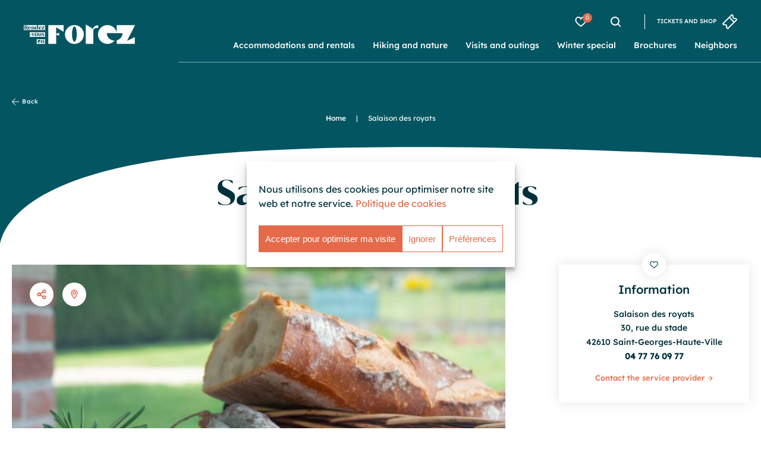

--- FILE ---
content_type: text/html; charset=UTF-8
request_url: https://www.rendezvousenforez.com/en/degustation/salaison-des-royats-saint-georges-haute-ville/
body_size: 31922
content:
<!DOCTYPE html>
<html lang='en-GB'>
<head>
    <meta charset="UTF-8">
<script type="text/javascript">
/* <![CDATA[ */

//----------------------------------------------------------
//------ JAVASCRIPT HOOK FUNCTIONS FOR GRAVITY FORMS -------
//----------------------------------------------------------

if ( ! gform ) {
	document.addEventListener( 'gform_main_scripts_loaded', function() { gform.scriptsLoaded = true; } );
	document.addEventListener( 'gform/theme/scripts_loaded', function() { gform.themeScriptsLoaded = true; } );
	window.addEventListener( 'DOMContentLoaded', function() { gform.domLoaded = true; } );

	var gform = {
		domLoaded: false,
		scriptsLoaded: false,
		themeScriptsLoaded: false,
		isFormEditor: () => typeof InitializeEditor === 'function',

		/**
		 * @deprecated 2.9 the use of initializeOnLoaded in the form editor context is deprecated.
		 * @remove-in 3.1 this function will not check for gform.isFormEditor().
		 */
		callIfLoaded: function ( fn ) {
			if ( gform.domLoaded && gform.scriptsLoaded && ( gform.themeScriptsLoaded || gform.isFormEditor() ) ) {
				if ( gform.isFormEditor() ) {
					console.warn( 'The use of gform.initializeOnLoaded() is deprecated in the form editor context and will be removed in Gravity Forms 3.1.' );
				}
				fn();
				return true;
			}
			return false;
		},

		/**
		 * Call a function when all scripts are loaded
		 *
		 * @param function fn the callback function to call when all scripts are loaded
		 *
		 * @returns void
		 */
		initializeOnLoaded: function( fn ) {
			if ( ! gform.callIfLoaded( fn ) ) {
				document.addEventListener( 'gform_main_scripts_loaded', () => { gform.scriptsLoaded = true; gform.callIfLoaded( fn ); } );
				document.addEventListener( 'gform/theme/scripts_loaded', () => { gform.themeScriptsLoaded = true; gform.callIfLoaded( fn ); } );
				window.addEventListener( 'DOMContentLoaded', () => { gform.domLoaded = true; gform.callIfLoaded( fn ); } );
			}
		},

		hooks: { action: {}, filter: {} },
		addAction: function( action, callable, priority, tag ) {
			gform.addHook( 'action', action, callable, priority, tag );
		},
		addFilter: function( action, callable, priority, tag ) {
			gform.addHook( 'filter', action, callable, priority, tag );
		},
		doAction: function( action ) {
			gform.doHook( 'action', action, arguments );
		},
		applyFilters: function( action ) {
			return gform.doHook( 'filter', action, arguments );
		},
		removeAction: function( action, tag ) {
			gform.removeHook( 'action', action, tag );
		},
		removeFilter: function( action, priority, tag ) {
			gform.removeHook( 'filter', action, priority, tag );
		},
		addHook: function( hookType, action, callable, priority, tag ) {
			if ( undefined == gform.hooks[hookType][action] ) {
				gform.hooks[hookType][action] = [];
			}
			var hooks = gform.hooks[hookType][action];
			if ( undefined == tag ) {
				tag = action + '_' + hooks.length;
			}
			if( priority == undefined ){
				priority = 10;
			}

			gform.hooks[hookType][action].push( { tag:tag, callable:callable, priority:priority } );
		},
		doHook: function( hookType, action, args ) {

			// splice args from object into array and remove first index which is the hook name
			args = Array.prototype.slice.call(args, 1);

			if ( undefined != gform.hooks[hookType][action] ) {
				var hooks = gform.hooks[hookType][action], hook;
				//sort by priority
				hooks.sort(function(a,b){return a["priority"]-b["priority"]});

				hooks.forEach( function( hookItem ) {
					hook = hookItem.callable;

					if(typeof hook != 'function')
						hook = window[hook];
					if ( 'action' == hookType ) {
						hook.apply(null, args);
					} else {
						args[0] = hook.apply(null, args);
					}
				} );
			}
			if ( 'filter'==hookType ) {
				return args[0];
			}
		},
		removeHook: function( hookType, action, priority, tag ) {
			if ( undefined != gform.hooks[hookType][action] ) {
				var hooks = gform.hooks[hookType][action];
				hooks = hooks.filter( function(hook, index, arr) {
					var removeHook = (undefined==tag||tag==hook.tag) && (undefined==priority||priority==hook.priority);
					return !removeHook;
				} );
				gform.hooks[hookType][action] = hooks;
			}
		}
	};
}

/* ]]> */
</script>

    <link rel="apple-touch-icon" sizes="180x180" href="/content/themes/theme_altimax/dist/img/favicon/apple-touch-icon.png">
    <link rel="icon" type="image/png" href="/content/themes/theme_altimax/dist/img/favicon/favicon-32x32.png" sizes="32x32">
    <link rel="icon" type="image/png" href="/content/themes/theme_altimax/dist/img/favicon/favicon-16x16.png" sizes="16x16">
    <link rel="mask-icon" href="/content/themes/theme_altimax/dist/img/favicon/safari-pinned-tab.svg" color="#1d3a8f">
    <link rel="canonical" href="https://www.rendezvousenforez.com/en/degustation/salaison-des-royats-saint-georges-haute-ville/">
    <meta name="msapplication-TileColor" content="#da532c">
    <meta name="theme-color" content="#ffffff">
    <meta content="width=device-width, initial-scale=1" name="viewport">

    	<style>img:is([sizes="auto" i], [sizes^="auto," i]) { contain-intrinsic-size: 3000px 1500px }</style>
	<link rel="alternate" hreflang="en" href="https://www.rendezvousenforez.com/en/degustation/salaison-des-royats-saint-georges-haute-ville/" />
<link rel="alternate" hreflang="fr" href="https://www.rendezvousenforez.com/degustation/salaison-des-royats-saint-georges-haute-ville/" />
<link rel="alternate" hreflang="de" href="https://www.rendezvousenforez.com/de/degustation/salaison-des-royats-saint-georges-haute-ville/" />
<link rel="alternate" hreflang="x-default" href="https://www.rendezvousenforez.com/degustation/salaison-des-royats-saint-georges-haute-ville/" />

<!-- Search Engine Optimization by Rank Math - https://rankmath.com/ -->
<title>Salaison des royats - Rendez-vous en Forez</title>
<meta name="description" content="Salaison des royats : Salaisons des Royats sells dried sausage, ham and a range of chipolata sausages, plain, Provençal style, or flavoured with herbs, fourme cheese or Espelette chilli, as well as merguez, etc."/>
<meta name="robots" content="index, follow, max-snippet:-1, max-video-preview:-1, max-image-preview:large"/>
<link rel="canonical" href="https://www.rendezvousenforez.com/en/degustation/salaison-des-royats-saint-georges-haute-ville/" />
<meta property="og:locale" content="en_GB" />
<meta property="og:type" content="article" />
<meta property="og:title" content="Salaison des royats - Rendez-vous en Forez" />
<meta property="og:description" content="Salaison des royats : Salaisons des Royats sells dried sausage, ham and a range of chipolata sausages, plain, Provençal style, or flavoured with herbs, fourme cheese or Espelette chilli, as well as merguez, etc." />
<meta property="og:url" content="https://www.rendezvousenforez.com/en/degustation/salaison-des-royats-saint-georges-haute-ville/" />
<meta property="og:site_name" content="Rendez-vous en Forez" />
<meta property="og:updated_time" content="2025-06-24T18:04:50+02:00" />
<meta property="og:image" content="https://www.rendezvousenforez.com/content/uploads/2025/05/image_partage_facebook.jpg" />
<meta property="og:image:secure_url" content="https://www.rendezvousenforez.com/content/uploads/2025/05/image_partage_facebook.jpg" />
<meta property="og:image:width" content="1200" />
<meta property="og:image:height" content="630" />
<meta property="og:image:alt" content="Salaison des royats" />
<meta property="og:image:type" content="image/jpeg" />
<meta name="twitter:card" content="summary_large_image" />
<meta name="twitter:title" content="Salaison des royats - Rendez-vous en Forez" />
<meta name="twitter:description" content="Salaison des royats : Salaisons des Royats sells dried sausage, ham and a range of chipolata sausages, plain, Provençal style, or flavoured with herbs, fourme cheese or Espelette chilli, as well as merguez, etc." />
<meta name="twitter:image" content="https://www.rendezvousenforez.com/content/uploads/2025/05/image_partage_facebook.jpg" />
<script type="application/ld+json" class="rank-math-schema">{"@context":"https://schema.org","@graph":[{"@type":"BreadcrumbList","@id":"https://www.rendezvousenforez.com/en/degustation/salaison-des-royats-saint-georges-haute-ville/#breadcrumb","itemListElement":[{"@type":"ListItem","position":"1","item":{"@id":"https://www.rendezvousenforez.com","name":"Home"}},{"@type":"ListItem","position":"2","item":{"@id":"https://www.rendezvousenforez.com/en/degustation/salaison-des-royats-saint-georges-haute-ville/","name":"Salaison des royats"}}]}]}</script>
<!-- /Rank Math WordPress SEO plugin -->

<link rel='dns-prefetch' href='//unpkg.com' />
<link rel='dns-prefetch' href='//gadget.open-system.fr' />
<link rel='dns-prefetch' href='//cdnjs.cloudflare.com' />
<link rel='dns-prefetch' href='//cdn.jsdelivr.net' />

<link rel="alternate" type="application/rss+xml" title="Rendez-vous en Forez &raquo; Feed" href="https://www.rendezvousenforez.com/en/feed/" />
<link rel="alternate" type="application/rss+xml" title="Rendez-vous en Forez &raquo; Comments Feed" href="https://www.rendezvousenforez.com/en/comments/feed/" />
<link data-minify="1" rel='stylesheet' id='swiper-css' href='https://www.rendezvousenforez.com/content/cache/min/1/swiper/swiper-bundle.min.css?ver=1764169985' type='text/css' media='all' />
<link data-minify="1" rel='stylesheet' id='wp-block-library-css' href='https://www.rendezvousenforez.com/content/cache/min/1/cms/wp-includes/css/dist/block-library/style.css?ver=1764169985' type='text/css' media='all' />
<style id='classic-theme-styles-inline-css' type='text/css'>
/**
 * These rules are needed for backwards compatibility.
 * They should match the button element rules in the base theme.json file.
 */
.wp-block-button__link {
	color: #ffffff;
	background-color: #32373c;
	border-radius: 9999px; /* 100% causes an oval, but any explicit but really high value retains the pill shape. */

	/* This needs a low specificity so it won't override the rules from the button element if defined in theme.json. */
	box-shadow: none;
	text-decoration: none;

	/* The extra 2px are added to size solids the same as the outline versions.*/
	padding: calc(0.667em + 2px) calc(1.333em + 2px);

	font-size: 1.125em;
}

.wp-block-file__button {
	background: #32373c;
	color: #ffffff;
	text-decoration: none;
}

</style>
<style id='global-styles-inline-css' type='text/css'>
:root{--wp--preset--aspect-ratio--square: 1;--wp--preset--aspect-ratio--4-3: 4/3;--wp--preset--aspect-ratio--3-4: 3/4;--wp--preset--aspect-ratio--3-2: 3/2;--wp--preset--aspect-ratio--2-3: 2/3;--wp--preset--aspect-ratio--16-9: 16/9;--wp--preset--aspect-ratio--9-16: 9/16;--wp--preset--color--black: #000000;--wp--preset--color--cyan-bluish-gray: #abb8c3;--wp--preset--color--white: #ffffff;--wp--preset--color--pale-pink: #f78da7;--wp--preset--color--vivid-red: #cf2e2e;--wp--preset--color--luminous-vivid-orange: #ff6900;--wp--preset--color--luminous-vivid-amber: #fcb900;--wp--preset--color--light-green-cyan: #7bdcb5;--wp--preset--color--vivid-green-cyan: #00d084;--wp--preset--color--pale-cyan-blue: #8ed1fc;--wp--preset--color--vivid-cyan-blue: #0693e3;--wp--preset--color--vivid-purple: #9b51e0;--wp--preset--gradient--vivid-cyan-blue-to-vivid-purple: linear-gradient(135deg,rgba(6,147,227,1) 0%,rgb(155,81,224) 100%);--wp--preset--gradient--light-green-cyan-to-vivid-green-cyan: linear-gradient(135deg,rgb(122,220,180) 0%,rgb(0,208,130) 100%);--wp--preset--gradient--luminous-vivid-amber-to-luminous-vivid-orange: linear-gradient(135deg,rgba(252,185,0,1) 0%,rgba(255,105,0,1) 100%);--wp--preset--gradient--luminous-vivid-orange-to-vivid-red: linear-gradient(135deg,rgba(255,105,0,1) 0%,rgb(207,46,46) 100%);--wp--preset--gradient--very-light-gray-to-cyan-bluish-gray: linear-gradient(135deg,rgb(238,238,238) 0%,rgb(169,184,195) 100%);--wp--preset--gradient--cool-to-warm-spectrum: linear-gradient(135deg,rgb(74,234,220) 0%,rgb(151,120,209) 20%,rgb(207,42,186) 40%,rgb(238,44,130) 60%,rgb(251,105,98) 80%,rgb(254,248,76) 100%);--wp--preset--gradient--blush-light-purple: linear-gradient(135deg,rgb(255,206,236) 0%,rgb(152,150,240) 100%);--wp--preset--gradient--blush-bordeaux: linear-gradient(135deg,rgb(254,205,165) 0%,rgb(254,45,45) 50%,rgb(107,0,62) 100%);--wp--preset--gradient--luminous-dusk: linear-gradient(135deg,rgb(255,203,112) 0%,rgb(199,81,192) 50%,rgb(65,88,208) 100%);--wp--preset--gradient--pale-ocean: linear-gradient(135deg,rgb(255,245,203) 0%,rgb(182,227,212) 50%,rgb(51,167,181) 100%);--wp--preset--gradient--electric-grass: linear-gradient(135deg,rgb(202,248,128) 0%,rgb(113,206,126) 100%);--wp--preset--gradient--midnight: linear-gradient(135deg,rgb(2,3,129) 0%,rgb(40,116,252) 100%);--wp--preset--font-size--small: 13px;--wp--preset--font-size--medium: 20px;--wp--preset--font-size--large: 36px;--wp--preset--font-size--x-large: 42px;--wp--preset--spacing--20: 0.44rem;--wp--preset--spacing--30: 0.67rem;--wp--preset--spacing--40: 1rem;--wp--preset--spacing--50: 1.5rem;--wp--preset--spacing--60: 2.25rem;--wp--preset--spacing--70: 3.38rem;--wp--preset--spacing--80: 5.06rem;--wp--preset--shadow--natural: 6px 6px 9px rgba(0, 0, 0, 0.2);--wp--preset--shadow--deep: 12px 12px 50px rgba(0, 0, 0, 0.4);--wp--preset--shadow--sharp: 6px 6px 0px rgba(0, 0, 0, 0.2);--wp--preset--shadow--outlined: 6px 6px 0px -3px rgba(255, 255, 255, 1), 6px 6px rgba(0, 0, 0, 1);--wp--preset--shadow--crisp: 6px 6px 0px rgba(0, 0, 0, 1);}:where(.is-layout-flex){gap: 0.5em;}:where(.is-layout-grid){gap: 0.5em;}body .is-layout-flex{display: flex;}.is-layout-flex{flex-wrap: wrap;align-items: center;}.is-layout-flex > :is(*, div){margin: 0;}body .is-layout-grid{display: grid;}.is-layout-grid > :is(*, div){margin: 0;}:where(.wp-block-columns.is-layout-flex){gap: 2em;}:where(.wp-block-columns.is-layout-grid){gap: 2em;}:where(.wp-block-post-template.is-layout-flex){gap: 1.25em;}:where(.wp-block-post-template.is-layout-grid){gap: 1.25em;}.has-black-color{color: var(--wp--preset--color--black) !important;}.has-cyan-bluish-gray-color{color: var(--wp--preset--color--cyan-bluish-gray) !important;}.has-white-color{color: var(--wp--preset--color--white) !important;}.has-pale-pink-color{color: var(--wp--preset--color--pale-pink) !important;}.has-vivid-red-color{color: var(--wp--preset--color--vivid-red) !important;}.has-luminous-vivid-orange-color{color: var(--wp--preset--color--luminous-vivid-orange) !important;}.has-luminous-vivid-amber-color{color: var(--wp--preset--color--luminous-vivid-amber) !important;}.has-light-green-cyan-color{color: var(--wp--preset--color--light-green-cyan) !important;}.has-vivid-green-cyan-color{color: var(--wp--preset--color--vivid-green-cyan) !important;}.has-pale-cyan-blue-color{color: var(--wp--preset--color--pale-cyan-blue) !important;}.has-vivid-cyan-blue-color{color: var(--wp--preset--color--vivid-cyan-blue) !important;}.has-vivid-purple-color{color: var(--wp--preset--color--vivid-purple) !important;}.has-black-background-color{background-color: var(--wp--preset--color--black) !important;}.has-cyan-bluish-gray-background-color{background-color: var(--wp--preset--color--cyan-bluish-gray) !important;}.has-white-background-color{background-color: var(--wp--preset--color--white) !important;}.has-pale-pink-background-color{background-color: var(--wp--preset--color--pale-pink) !important;}.has-vivid-red-background-color{background-color: var(--wp--preset--color--vivid-red) !important;}.has-luminous-vivid-orange-background-color{background-color: var(--wp--preset--color--luminous-vivid-orange) !important;}.has-luminous-vivid-amber-background-color{background-color: var(--wp--preset--color--luminous-vivid-amber) !important;}.has-light-green-cyan-background-color{background-color: var(--wp--preset--color--light-green-cyan) !important;}.has-vivid-green-cyan-background-color{background-color: var(--wp--preset--color--vivid-green-cyan) !important;}.has-pale-cyan-blue-background-color{background-color: var(--wp--preset--color--pale-cyan-blue) !important;}.has-vivid-cyan-blue-background-color{background-color: var(--wp--preset--color--vivid-cyan-blue) !important;}.has-vivid-purple-background-color{background-color: var(--wp--preset--color--vivid-purple) !important;}.has-black-border-color{border-color: var(--wp--preset--color--black) !important;}.has-cyan-bluish-gray-border-color{border-color: var(--wp--preset--color--cyan-bluish-gray) !important;}.has-white-border-color{border-color: var(--wp--preset--color--white) !important;}.has-pale-pink-border-color{border-color: var(--wp--preset--color--pale-pink) !important;}.has-vivid-red-border-color{border-color: var(--wp--preset--color--vivid-red) !important;}.has-luminous-vivid-orange-border-color{border-color: var(--wp--preset--color--luminous-vivid-orange) !important;}.has-luminous-vivid-amber-border-color{border-color: var(--wp--preset--color--luminous-vivid-amber) !important;}.has-light-green-cyan-border-color{border-color: var(--wp--preset--color--light-green-cyan) !important;}.has-vivid-green-cyan-border-color{border-color: var(--wp--preset--color--vivid-green-cyan) !important;}.has-pale-cyan-blue-border-color{border-color: var(--wp--preset--color--pale-cyan-blue) !important;}.has-vivid-cyan-blue-border-color{border-color: var(--wp--preset--color--vivid-cyan-blue) !important;}.has-vivid-purple-border-color{border-color: var(--wp--preset--color--vivid-purple) !important;}.has-vivid-cyan-blue-to-vivid-purple-gradient-background{background: var(--wp--preset--gradient--vivid-cyan-blue-to-vivid-purple) !important;}.has-light-green-cyan-to-vivid-green-cyan-gradient-background{background: var(--wp--preset--gradient--light-green-cyan-to-vivid-green-cyan) !important;}.has-luminous-vivid-amber-to-luminous-vivid-orange-gradient-background{background: var(--wp--preset--gradient--luminous-vivid-amber-to-luminous-vivid-orange) !important;}.has-luminous-vivid-orange-to-vivid-red-gradient-background{background: var(--wp--preset--gradient--luminous-vivid-orange-to-vivid-red) !important;}.has-very-light-gray-to-cyan-bluish-gray-gradient-background{background: var(--wp--preset--gradient--very-light-gray-to-cyan-bluish-gray) !important;}.has-cool-to-warm-spectrum-gradient-background{background: var(--wp--preset--gradient--cool-to-warm-spectrum) !important;}.has-blush-light-purple-gradient-background{background: var(--wp--preset--gradient--blush-light-purple) !important;}.has-blush-bordeaux-gradient-background{background: var(--wp--preset--gradient--blush-bordeaux) !important;}.has-luminous-dusk-gradient-background{background: var(--wp--preset--gradient--luminous-dusk) !important;}.has-pale-ocean-gradient-background{background: var(--wp--preset--gradient--pale-ocean) !important;}.has-electric-grass-gradient-background{background: var(--wp--preset--gradient--electric-grass) !important;}.has-midnight-gradient-background{background: var(--wp--preset--gradient--midnight) !important;}.has-small-font-size{font-size: var(--wp--preset--font-size--small) !important;}.has-medium-font-size{font-size: var(--wp--preset--font-size--medium) !important;}.has-large-font-size{font-size: var(--wp--preset--font-size--large) !important;}.has-x-large-font-size{font-size: var(--wp--preset--font-size--x-large) !important;}
:where(.wp-block-post-template.is-layout-flex){gap: 1.25em;}:where(.wp-block-post-template.is-layout-grid){gap: 1.25em;}
:where(.wp-block-columns.is-layout-flex){gap: 2em;}:where(.wp-block-columns.is-layout-grid){gap: 2em;}
:root :where(.wp-block-pullquote){font-size: 1.5em;line-height: 1.6;}
</style>
<link data-minify="1" rel='stylesheet' id='Altimax-admin-bar-css' href='https://www.rendezvousenforez.com/content/cache/min/1/content/mu-plugins/apidae-themosis/dist/css/AltimaxAdminBar.css?ver=1764169985' type='text/css' media='all' />
<link rel='stylesheet' id='wpml-legacy-dropdown-click-0-css' href='https://www.rendezvousenforez.com/content/plugins/sitepress-multilingual-cms/templates/language-switchers/legacy-dropdown-click/style.min.css?ver=1' type='text/css' media='all' />
<link data-minify="1" rel='stylesheet' id='cmplz-general-css' href='https://www.rendezvousenforez.com/content/cache/min/1/content/plugins/complianz-gdpr-premium/assets/css/cookieblocker.css?ver=1764169985' type='text/css' media='all' />
<link data-minify="1" rel='stylesheet' id='css-theme-css' href='https://www.rendezvousenforez.com/content/cache/min/1/content/themes/theme_altimax/dist/css/theme.min.css?ver=1764169985' type='text/css' media='all' />
<link data-minify="1" rel='stylesheet' id='css-print-css' href='https://www.rendezvousenforez.com/content/cache/min/1/content/themes/theme_altimax/dist/css/print.min.css?ver=1764169985' type='text/css' media='all' />
<link data-minify="1" rel='stylesheet' id='iziModam-css' href='https://www.rendezvousenforez.com/content/cache/min/1/ajax/libs/izimodal/1.5.1/css/iziModal.min.css?ver=1764169985' type='text/css' media='all' />
<link data-minify="1" rel='stylesheet' id='simple-calendar-css' href='https://www.rendezvousenforez.com/content/cache/min/1/content/themes/theme_altimax/dist/css/simple-calendar.css?ver=1764169985' type='text/css' media='all' />
<link data-minify="1" rel='stylesheet' id='easydropdown-css' href='https://www.rendezvousenforez.com/content/cache/min/1/gh/patrickkunka/easydropdown@4.2.0/demos/themes/flax.min.css?ver=1764169985' type='text/css' media='all' />
<link data-minify="1" rel='stylesheet' id='lightgallery-css' href='https://www.rendezvousenforez.com/content/cache/min/1/ajax/libs/lightgallery/1.6.12/css/lightgallery.min.css?ver=1764169985' type='text/css' media='all' />
<script type="text/javascript" src="https://www.rendezvousenforez.com/cms/wp-includes/js/jquery/jquery.js?ver=3.7.1" id="jquery-core-js"></script>
<script type="text/javascript" src="https://www.rendezvousenforez.com/cms/wp-includes/js/jquery/jquery-migrate.js?ver=3.4.1" id="jquery-migrate-js"></script>
<script type="text/javascript" src="https://www.rendezvousenforez.com/content/plugins/sitepress-multilingual-cms/templates/language-switchers/legacy-dropdown-click/script.min.js?ver=1" id="wpml-legacy-dropdown-click-0-js"></script>
<link rel="https://api.w.org/" href="https://www.rendezvousenforez.com/en/wp-json/" /><link rel="alternate" title="JSON" type="application/json" href="https://www.rendezvousenforez.com/en/wp-json/wp/v2/pois/443558" /><link rel="EditURI" type="application/rsd+xml" title="RSD" href="https://www.rendezvousenforez.com/cms/xmlrpc.php?rsd" />

<link rel='shortlink' href='https://www.rendezvousenforez.com/en/?p=443558' />
<link rel="alternate" title="oEmbed (JSON)" type="application/json+oembed" href="https://www.rendezvousenforez.com/en/wp-json/oembed/1.0/embed?url=https%3A%2F%2Fwww.rendezvousenforez.com%2Fen%2Fdegustation%2Fsalaison-des-royats-saint-georges-haute-ville%2F" />
<link rel="alternate" title="oEmbed (XML)" type="text/xml+oembed" href="https://www.rendezvousenforez.com/en/wp-json/oembed/1.0/embed?url=https%3A%2F%2Fwww.rendezvousenforez.com%2Fen%2Fdegustation%2Fsalaison-des-royats-saint-georges-haute-ville%2F&#038;format=xml" />
<script type="text/javascript">

/* <![CDATA[ */

var themosis = {

ajaxurl: "https:\/\/www.rendezvousenforez.com\/cms\/wp-admin\/admin-ajax.php",

};

/* ]]> */

</script><meta name="csrf-token" content="p9uCLd6O4etBfbsZLmZYS9gZXE8kYdHod8HdSymm"><meta name="generator" content="WPML ver:4.8.5 stt:1,4,3;" />
			<style>.cmplz-hidden {
					display: none !important;
				}</style><noscript><style id="rocket-lazyload-nojs-css">.rll-youtube-player, [data-lazy-src]{display:none !important;}</style></noscript>

    <link rel="preload" as="font" type="font/woff" href="/content/themes/theme_altimax/dist/fonts/aguila-700.woff" crossorigin>
    <link rel="preload" as="font" type="font/woff2" href="/content/themes/theme_altimax/dist/fonts/aguila-700.woff2" crossorigin>
    <link rel="preload" as="font" type="font/woff" href="/content/themes/theme_altimax/dist/fonts/aguila-900.woff" crossorigin>
    <link rel="preload" as="font" type="font/woff2" href="/content/themes/theme_altimax/dist/fonts/aguila-900.woff2" crossorigin>
    <link rel="preload" as="font" type="font/woff" href="/content/themes/theme_altimax/dist/fonts/lexend-400.woff" crossorigin>
    <link rel="preload" as="font" type="font/woff2" href="/content/themes/theme_altimax/dist/fonts/lexend-400.woff2" crossorigin>
    <link rel="preload" as="font" type="font/woff" href="/content/themes/theme_altimax/dist/fonts/lexend-500.woff" crossorigin>
    <link rel="preload" as="font" type="font/woff2" href="/content/themes/theme_altimax/dist/fonts/lexend-500.woff2" crossorigin>

    <link data-minify="1" rel="stylesheet" id="asp-basic" href="https://www.rendezvousenforez.com/content/cache/min/1/content/cache/asp/style.basic-ho-is-po-no-da-se-co-au-ga-se-is.css?ver=1764169985" media="all" /><style id='asp-instance-1'>div[id*='ajaxsearchpro1_'] div.asp_loader,div[id*='ajaxsearchpro1_'] div.asp_loader *{box-sizing:border-box !important;margin:0;padding:0;box-shadow:none}div[id*='ajaxsearchpro1_'] div.asp_loader{box-sizing:border-box;display:flex;flex:0 1 auto;flex-direction:column;flex-grow:0;flex-shrink:0;flex-basis:28px;max-width:100%;max-height:100%;align-items:center;justify-content:center}div[id*='ajaxsearchpro1_'] div.asp_loader-inner{width:100%;margin:0 auto;text-align:center;height:100%}@-webkit-keyframes ball-scale-multiple{0%{-webkit-transform:scale(0);transform:scale(0);opacity:0}5%{opacity:1}100%{-webkit-transform:scale(1);transform:scale(1);opacity:0}}@keyframes ball-scale-multiple{0%{-webkit-transform:scale(0);transform:scale(0);opacity:0}5%{opacity:1}100%{-webkit-transform:scale(1);transform:scale(1);opacity:0}}div[id*='ajaxsearchpro1_'] div.asp_ball-scale-multiple{position:relative;width:100%;height:100%}div[id*='ajaxsearchpro1_'] div.asp_ball-scale-multiple>div:nth-child(2){-webkit-animation-delay:-0.4s;animation-delay:-0.4s}div[id*='ajaxsearchpro1_'] div.asp_ball-scale-multiple>div:nth-child(3){-webkit-animation-delay:-0.2s;animation-delay:-0.2s}div[id*='ajaxsearchpro1_'] div.asp_ball-scale-multiple>div{background-color:rgba(2,85,97,1);border-radius:100%;margin:2px;-webkit-animation-fill-mode:both;animation-fill-mode:both;position:absolute;left:0;top:0;opacity:0;margin:0;width:100%;height:100%;-webkit-animation:ball-scale-multiple 1s 0s linear infinite;animation:ball-scale-multiple 1s 0s linear infinite}div[id*='ajaxsearchprores1_'] .asp_res_loader div.asp_loader,div[id*='ajaxsearchprores1_'] .asp_res_loader div.asp_loader *{box-sizing:border-box !important;margin:0;padding:0;box-shadow:none}div[id*='ajaxsearchprores1_'] .asp_res_loader div.asp_loader{box-sizing:border-box;display:flex;flex:0 1 auto;flex-direction:column;flex-grow:0;flex-shrink:0;flex-basis:28px;max-width:100%;max-height:100%;align-items:center;justify-content:center}div[id*='ajaxsearchprores1_'] .asp_res_loader div.asp_loader-inner{width:100%;margin:0 auto;text-align:center;height:100%}@-webkit-keyframes ball-scale-multiple{0%{-webkit-transform:scale(0);transform:scale(0);opacity:0}5%{opacity:1}100%{-webkit-transform:scale(1);transform:scale(1);opacity:0}}@keyframes ball-scale-multiple{0%{-webkit-transform:scale(0);transform:scale(0);opacity:0}5%{opacity:1}100%{-webkit-transform:scale(1);transform:scale(1);opacity:0}}div[id*='ajaxsearchprores1_'] .asp_res_loader div.asp_ball-scale-multiple{position:relative;width:100%;height:100%}div[id*='ajaxsearchprores1_'] .asp_res_loader div.asp_ball-scale-multiple>div:nth-child(2){-webkit-animation-delay:-0.4s;animation-delay:-0.4s}div[id*='ajaxsearchprores1_'] .asp_res_loader div.asp_ball-scale-multiple>div:nth-child(3){-webkit-animation-delay:-0.2s;animation-delay:-0.2s}div[id*='ajaxsearchprores1_'] .asp_res_loader div.asp_ball-scale-multiple>div{background-color:rgba(2,85,97,1);border-radius:100%;margin:2px;-webkit-animation-fill-mode:both;animation-fill-mode:both;position:absolute;left:0;top:0;opacity:0;margin:0;width:100%;height:100%;-webkit-animation:ball-scale-multiple 1s 0s linear infinite;animation:ball-scale-multiple 1s 0s linear infinite}#ajaxsearchpro1_1 div.asp_loader,#ajaxsearchpro1_2 div.asp_loader,#ajaxsearchpro1_1 div.asp_loader *,#ajaxsearchpro1_2 div.asp_loader *{box-sizing:border-box !important;margin:0;padding:0;box-shadow:none}#ajaxsearchpro1_1 div.asp_loader,#ajaxsearchpro1_2 div.asp_loader{box-sizing:border-box;display:flex;flex:0 1 auto;flex-direction:column;flex-grow:0;flex-shrink:0;flex-basis:28px;max-width:100%;max-height:100%;align-items:center;justify-content:center}#ajaxsearchpro1_1 div.asp_loader-inner,#ajaxsearchpro1_2 div.asp_loader-inner{width:100%;margin:0 auto;text-align:center;height:100%}@-webkit-keyframes ball-scale-multiple{0%{-webkit-transform:scale(0);transform:scale(0);opacity:0}5%{opacity:1}100%{-webkit-transform:scale(1);transform:scale(1);opacity:0}}@keyframes ball-scale-multiple{0%{-webkit-transform:scale(0);transform:scale(0);opacity:0}5%{opacity:1}100%{-webkit-transform:scale(1);transform:scale(1);opacity:0}}#ajaxsearchpro1_1 div.asp_ball-scale-multiple,#ajaxsearchpro1_2 div.asp_ball-scale-multiple{position:relative;width:100%;height:100%}#ajaxsearchpro1_1 div.asp_ball-scale-multiple>div:nth-child(2),#ajaxsearchpro1_2 div.asp_ball-scale-multiple>div:nth-child(2){-webkit-animation-delay:-0.4s;animation-delay:-0.4s}#ajaxsearchpro1_1 div.asp_ball-scale-multiple>div:nth-child(3),#ajaxsearchpro1_2 div.asp_ball-scale-multiple>div:nth-child(3){-webkit-animation-delay:-0.2s;animation-delay:-0.2s}#ajaxsearchpro1_1 div.asp_ball-scale-multiple>div,#ajaxsearchpro1_2 div.asp_ball-scale-multiple>div{background-color:rgba(2,85,97,1);border-radius:100%;margin:2px;-webkit-animation-fill-mode:both;animation-fill-mode:both;position:absolute;left:0;top:0;opacity:0;margin:0;width:100%;height:100%;-webkit-animation:ball-scale-multiple 1s 0s linear infinite;animation:ball-scale-multiple 1s 0s linear infinite}@-webkit-keyframes asp_an_fadeInDown{0%{opacity:0;-webkit-transform:translateY(-20px)}100%{opacity:1;-webkit-transform:translateY(0)}}@keyframes asp_an_fadeInDown{0%{opacity:0;transform:translateY(-20px)}100%{opacity:1;transform:translateY(0)}}.asp_an_fadeInDown{-webkit-animation-name:asp_an_fadeInDown;animation-name:asp_an_fadeInDown}div.asp_r.asp_r_1,div.asp_r.asp_r_1 *,div.asp_m.asp_m_1,div.asp_m.asp_m_1 *,div.asp_s.asp_s_1,div.asp_s.asp_s_1 *{-webkit-box-sizing:content-box;-moz-box-sizing:content-box;-ms-box-sizing:content-box;-o-box-sizing:content-box;box-sizing:content-box;border:0;border-radius:0;text-transform:none;text-shadow:none;box-shadow:none;text-decoration:none;text-align:left;letter-spacing:normal}div.asp_r.asp_r_1,div.asp_m.asp_m_1,div.asp_s.asp_s_1{-webkit-box-sizing:border-box;-moz-box-sizing:border-box;-ms-box-sizing:border-box;-o-box-sizing:border-box;box-sizing:border-box}div.asp_r.asp_r_1,div.asp_r.asp_r_1 *,div.asp_m.asp_m_1,div.asp_m.asp_m_1 *,div.asp_s.asp_s_1,div.asp_s.asp_s_1 *{padding:0;margin:0}.wpdreams_clear{clear:both}.asp_w_container_1{width:100%}#ajaxsearchpro1_1,#ajaxsearchpro1_2,div.asp_m.asp_m_1{width:100%;height:auto;max-height:none;border-radius:5px;background:#d1eaff;margin-top:0;margin-bottom:0;background-image:-moz-radial-gradient(center,ellipse cover,rgb(255,255,255),rgb(255,255,255));background-image:-webkit-gradient(radial,center center,0px,center center,100%,rgb(255,255,255),rgb(255,255,255));background-image:-webkit-radial-gradient(center,ellipse cover,rgb(255,255,255),rgb(255,255,255));background-image:-o-radial-gradient(center,ellipse cover,rgb(255,255,255),rgb(255,255,255));background-image:-ms-radial-gradient(center,ellipse cover,rgb(255,255,255),rgb(255,255,255));background-image:radial-gradient(ellipse at center,rgb(255,255,255),rgb(255,255,255));overflow:hidden;border:1px none rgb(141,213,239);border-radius:0;box-shadow:none}#ajaxsearchpro1_1 .probox,#ajaxsearchpro1_2 .probox,div.asp_m.asp_m_1 .probox{margin:2px;height:28px;background:transparent;border:0 none rgb(104,174,199);border-radius:0;box-shadow:none}p[id*=asp-try-1]{color:rgb(85,85,85) !important;display:block}div.asp_main_container+[id*=asp-try-1]{width:100%}p[id*=asp-try-1] a{color:rgba(2,85,97,1) !important}p[id*=asp-try-1] a:after{color:rgb(85,85,85) !important;display:inline;content:','}p[id*=asp-try-1] a:last-child:after{display:none}#ajaxsearchpro1_1 .probox .proinput,#ajaxsearchpro1_2 .probox .proinput,div.asp_m.asp_m_1 .probox .proinput{font-weight:normal;font-family:inherit;color:rgba(2,85,97,1);font-size:40;line-height:30;text-shadow:none;line-height:normal;flex-grow:1;order:5;-webkit-flex-grow:1;-webkit-order:5}#ajaxsearchpro1_1 .probox .proinput input.orig,#ajaxsearchpro1_2 .probox .proinput input.orig,div.asp_m.asp_m_1 .probox .proinput input.orig{font-weight:normal;font-family:inherit;color:rgba(2,85,97,1);font-size:40;line-height:30;text-shadow:none;line-height:normal;border:0;box-shadow:none;height:28px;position:relative;z-index:2;padding:0 !important;padding-top:2px !important;margin:-1px 0 0 -4px !important;width:100%;background:transparent !important}#ajaxsearchpro1_1 .probox .proinput input.autocomplete,#ajaxsearchpro1_2 .probox .proinput input.autocomplete,div.asp_m.asp_m_1 .probox .proinput input.autocomplete{font-weight:normal;font-family:inherit;color:rgba(2,85,97,1);font-size:40;line-height:30;text-shadow:none;line-height:normal;opacity:0.25;height:28px;display:block;position:relative;z-index:1;padding:0 !important;margin:-1px 0 0 -4px !important;margin-top:-28px !important;width:100%;background:transparent !important}.rtl #ajaxsearchpro1_1 .probox .proinput input.orig,.rtl #ajaxsearchpro1_2 .probox .proinput input.orig,.rtl #ajaxsearchpro1_1 .probox .proinput input.autocomplete,.rtl #ajaxsearchpro1_2 .probox .proinput input.autocomplete,.rtl div.asp_m.asp_m_1 .probox .proinput input.orig,.rtl div.asp_m.asp_m_1 .probox .proinput input.autocomplete{font-weight:normal;font-family:inherit;color:rgba(2,85,97,1);font-size:40;line-height:30;text-shadow:none;line-height:normal;direction:rtl;text-align:right}.rtl #ajaxsearchpro1_1 .probox .proinput,.rtl #ajaxsearchpro1_2 .probox .proinput,.rtl div.asp_m.asp_m_1 .probox .proinput{margin-right:2px}.rtl #ajaxsearchpro1_1 .probox .proloading,.rtl #ajaxsearchpro1_1 .probox .proclose,.rtl #ajaxsearchpro1_2 .probox .proloading,.rtl #ajaxsearchpro1_2 .probox .proclose,.rtl div.asp_m.asp_m_1 .probox .proloading,.rtl div.asp_m.asp_m_1 .probox .proclose{order:3}div.asp_m.asp_m_1 .probox .proinput input.orig::-webkit-input-placeholder{font-weight:normal;font-family:inherit;color:rgba(2,85,97,1);font-size:40;text-shadow:none;opacity:0.85}div.asp_m.asp_m_1 .probox .proinput input.orig::-moz-placeholder{font-weight:normal;font-family:inherit;color:rgba(2,85,97,1);font-size:40;text-shadow:none;opacity:0.85}div.asp_m.asp_m_1 .probox .proinput input.orig:-ms-input-placeholder{font-weight:normal;font-family:inherit;color:rgba(2,85,97,1);font-size:40;text-shadow:none;opacity:0.85}div.asp_m.asp_m_1 .probox .proinput input.orig:-moz-placeholder{font-weight:normal;font-family:inherit;color:rgba(2,85,97,1);font-size:40;text-shadow:none;opacity:0.85;line-height:normal !important}#ajaxsearchpro1_1 .probox .proinput input.autocomplete,#ajaxsearchpro1_2 .probox .proinput input.autocomplete,div.asp_m.asp_m_1 .probox .proinput input.autocomplete{font-weight:normal;font-family:inherit;color:rgba(2,85,97,1);font-size:40;line-height:30;text-shadow:none;line-height:normal;border:0;box-shadow:none}#ajaxsearchpro1_1 .probox .proloading,#ajaxsearchpro1_1 .probox .proclose,#ajaxsearchpro1_1 .probox .promagnifier,#ajaxsearchpro1_1 .probox .prosettings,#ajaxsearchpro1_2 .probox .proloading,#ajaxsearchpro1_2 .probox .proclose,#ajaxsearchpro1_2 .probox .promagnifier,#ajaxsearchpro1_2 .probox .prosettings,div.asp_m.asp_m_1 .probox .proloading,div.asp_m.asp_m_1 .probox .proclose,div.asp_m.asp_m_1 .probox .promagnifier,div.asp_m.asp_m_1 .probox .prosettings{width:28px;height:28px;flex:0 0 28px;flex-grow:0;order:7;-webkit-flex:0 0 28px;-webkit-flex-grow:0;-webkit-order:7}#ajaxsearchpro1_1 .probox .proclose svg,#ajaxsearchpro1_2 .probox .proclose svg,div.asp_m.asp_m_1 .probox .proclose svg{fill:rgb(254,254,254);background:rgb(51,51,51);box-shadow:0 0 0 2px rgba(255,255,255,0.9)}#ajaxsearchpro1_1 .probox .proloading,#ajaxsearchpro1_2 .probox .proloading,div.asp_m.asp_m_1 .probox .proloading{width:28px;height:28px;min-width:28px;min-height:28px;max-width:28px;max-height:28px}#ajaxsearchpro1_1 .probox .proloading .asp_loader,#ajaxsearchpro1_2 .probox .proloading .asp_loader,div.asp_m.asp_m_1 .probox .proloading .asp_loader{width:24px;height:24px;min-width:24px;min-height:24px;max-width:24px;max-height:24px}#ajaxsearchpro1_1 .probox .promagnifier,#ajaxsearchpro1_2 .probox .promagnifier,div.asp_m.asp_m_1 .probox .promagnifier{width:auto;height:28px;flex:0 0 auto;order:7;-webkit-flex:0 0 auto;-webkit-order:7}div.asp_m.asp_m_1 .probox .promagnifier:focus-visible{outline:black outset}#ajaxsearchpro1_1 .probox .promagnifier div.innericon,#ajaxsearchpro1_2 .probox .promagnifier div.innericon,div.asp_m.asp_m_1 .probox .promagnifier div.innericon{width:28px;height:28px;float:right}#ajaxsearchpro1_1 .probox .promagnifier div.asp_text_button,#ajaxsearchpro1_2 .probox .promagnifier div.asp_text_button,div.asp_m.asp_m_1 .probox .promagnifier div.asp_text_button{width:auto;height:28px;float:right;margin:0;padding:0 10px 0 2px;font-weight:normal;font-family:inherit;color:rgba(51,51,51,1);font-size:15px;line-height:normal;text-shadow:none;line-height:28px}#ajaxsearchpro1_1 .probox .promagnifier .innericon svg,#ajaxsearchpro1_2 .probox .promagnifier .innericon svg,div.asp_m.asp_m_1 .probox .promagnifier .innericon svg{fill:rgba(2,85,97,1)}#ajaxsearchpro1_1 .probox .prosettings .innericon svg,#ajaxsearchpro1_2 .probox .prosettings .innericon svg,div.asp_m.asp_m_1 .probox .prosettings .innericon svg{fill:rgb(249,249,249)}#ajaxsearchpro1_1 .probox .promagnifier,#ajaxsearchpro1_2 .probox .promagnifier,div.asp_m.asp_m_1 .probox .promagnifier{width:28px;height:28px;background:transparent;background-position:center center;background-repeat:no-repeat;order:11;-webkit-order:11;float:right;border:0 solid rgb(0,0,0);border-radius:0;box-shadow:0 0 0 0 rgba(255,255,255,0.61);cursor:pointer;background-size:100% 100%;background-position:center center;background-repeat:no-repeat;cursor:pointer}#ajaxsearchpro1_1 .probox .prosettings,#ajaxsearchpro1_2 .probox .prosettings,div.asp_m.asp_m_1 .probox .prosettings{width:28px;height:28px;background-image:-webkit-linear-gradient(185deg,rgb(255,255,255),rgb(255,255,255));background-image:-moz-linear-gradient(185deg,rgb(255,255,255),rgb(255,255,255));background-image:-o-linear-gradient(185deg,rgb(255,255,255),rgb(255,255,255));background-image:-ms-linear-gradient(185deg,rgb(255,255,255) 0,rgb(255,255,255) 100%);background-image:linear-gradient(185deg,rgb(255,255,255),rgb(255,255,255));background-position:center center;background-repeat:no-repeat;order:10;-webkit-order:10;float:right;border:0 none rgb(104,174,199);border-radius:0;box-shadow:0 0 0 0 rgba(255,255,255,0.63);cursor:pointer;background-size:100% 100%;align-self:flex-end}#ajaxsearchprores1_1,#ajaxsearchprores1_2,div.asp_r.asp_r_1{position:absolute;z-index:11000;width:auto;margin:12px 0 0 0}#ajaxsearchprores1_1 .results .asp_nores .asp_keyword,#ajaxsearchprores1_2 .results .asp_nores .asp_keyword,div.asp_r.asp_r_1 .results .asp_nores .asp_keyword{padding:0 6px;cursor:pointer;font-weight:normal;font-family:inherit;color:rgb(74,74,74);font-size:13px;line-height:1.35em;text-shadow:none;font-weight:bold}#ajaxsearchprores1_1 .asp_results_top,#ajaxsearchprores1_2 .asp_results_top,div.asp_r.asp_r_1 .asp_results_top{background:rgb(255,255,255);border:1px none rgb(81,81,81);border-radius:0;padding:6px 12px 6px 12px;margin:0 0 4px 0;text-align:center;font-weight:normal;font-family:"Open Sans";color:rgb(81,81,81);font-size:13px;line-height:16px;text-shadow:none}#ajaxsearchprores1_1 .results .item,#ajaxsearchprores1_2 .results .item,div.asp_r.asp_r_1 .results .item{height:auto;background:rgb(255,255,255)}#ajaxsearchprores1_1 .results .item.hovered,#ajaxsearchprores1_2 .results .item.hovered,div.asp_r.asp_r_1 .results .item.hovered{background-image:-moz-radial-gradient(center,ellipse cover,rgba(255,249,243,0.35),rgba(255,249,243,0.35));background-image:-webkit-gradient(radial,center center,0px,center center,100%,rgba(255,249,243,0.35),rgba(255,249,243,0.35));background-image:-webkit-radial-gradient(center,ellipse cover,rgba(255,249,243,0.35),rgba(255,249,243,0.35));background-image:-o-radial-gradient(center,ellipse cover,rgba(255,249,243,0.35),rgba(255,249,243,0.35));background-image:-ms-radial-gradient(center,ellipse cover,rgba(255,249,243,0.35),rgba(255,249,243,0.35));background-image:radial-gradient(ellipse at center,rgba(255,249,243,0.35),rgba(255,249,243,0.35))}#ajaxsearchprores1_1 .results .item .asp_image,#ajaxsearchprores1_2 .results .item .asp_image,div.asp_r.asp_r_1 .results .item .asp_image{background-size:cover;background-repeat:no-repeat}#ajaxsearchprores1_1 .results .item .asp_item_overlay_img,#ajaxsearchprores1_2 .results .item .asp_item_overlay_img,div.asp_r.asp_r_1 .results .item .asp_item_overlay_img{background-size:cover;background-repeat:no-repeat}#ajaxsearchprores1_1 .results .item .asp_content,#ajaxsearchprores1_2 .results .item .asp_content,div.asp_r.asp_r_1 .results .item .asp_content{overflow:hidden;background:transparent;margin:0;padding:0 10px}#ajaxsearchprores1_1 .results .item .asp_content h3,#ajaxsearchprores1_2 .results .item .asp_content h3,div.asp_r.asp_r_1 .results .item .asp_content h3{margin:0;padding:0;display:inline-block;line-height:inherit;font-weight:normal;font-family:inherit;color:rgba(2,85,97,1);font-size:14px;line-height:1.55em;text-shadow:none}#ajaxsearchprores1_1 .results .item .asp_content h3 a,#ajaxsearchprores1_2 .results .item .asp_content h3 a,div.asp_r.asp_r_1 .results .item .asp_content h3 a{margin:0;padding:0;line-height:inherit;display:block;font-weight:normal;font-family:inherit;color:rgba(2,85,97,1);font-size:14px;line-height:1.55em;text-shadow:none}#ajaxsearchprores1_1 .results .item .asp_content h3 a:hover,#ajaxsearchprores1_2 .results .item .asp_content h3 a:hover,div.asp_r.asp_r_1 .results .item .asp_content h3 a:hover{font-weight:normal;font-family:inherit;color:rgba(2,85,97,1);font-size:14px;line-height:1.55em;text-shadow:none}#ajaxsearchprores1_1 .results .item div.etc,#ajaxsearchprores1_2 .results .item div.etc,div.asp_r.asp_r_1 .results .item div.etc{padding:0;font-size:13px;line-height:1.3em;margin-bottom:6px}#ajaxsearchprores1_1 .results .item .etc .asp_author,#ajaxsearchprores1_2 .results .item .etc .asp_author,div.asp_r.asp_r_1 .results .item .etc .asp_author{padding:0;font-weight:bold;font-family:inherit;color:rgb(161,161,161);font-size:11px;line-height:13px;text-shadow:none}#ajaxsearchprores1_1 .results .item .etc .asp_date,#ajaxsearchprores1_2 .results .item .etc .asp_date,div.asp_r.asp_r_1 .results .item .etc .asp_date{margin:0 0 0 10px;padding:0;font-weight:normal;font-family:inherit;color:rgb(173,173,173);font-size:11px;line-height:15px;text-shadow:none}#ajaxsearchprores1_1 .results .item div.asp_content,#ajaxsearchprores1_2 .results .item div.asp_content,div.asp_r.asp_r_1 .results .item div.asp_content{margin:0;padding:0;font-weight:normal;font-family:inherit;color:rgb(74,74,74);font-size:13px;line-height:1.35em;text-shadow:none}#ajaxsearchprores1_1 span.highlighted,#ajaxsearchprores1_2 span.highlighted,div.asp_r.asp_r_1 span.highlighted{font-weight:bold;color:rgba(217,49,43,1);background-color:rgba(238,238,238,1)}#ajaxsearchprores1_1 p.showmore,#ajaxsearchprores1_2 p.showmore,div.asp_r.asp_r_1 p.showmore{text-align:center;margin:5px 0 0;font-weight:normal;font-family:inherit;color:rgba(5,94,148,1);font-size:12px;line-height:15px;text-shadow:none}#ajaxsearchprores1_1 p.showmore a,#ajaxsearchprores1_2 p.showmore a,div.asp_r.asp_r_1 p.showmore a{font-weight:normal;font-family:inherit;color:rgba(5,94,148,1);font-size:12px;line-height:15px;text-shadow:none;padding:10px 5px;margin:0 auto;background:rgba(255,255,255,1);display:block;text-align:center}#ajaxsearchprores1_1 .asp_res_loader,#ajaxsearchprores1_2 .asp_res_loader,div.asp_r.asp_r_1 .asp_res_loader{background:rgb(255,255,255);height:200px;padding:10px}#ajaxsearchprores1_1.isotopic .asp_res_loader,#ajaxsearchprores1_2.isotopic .asp_res_loader,div.asp_r.asp_r_1.isotopic .asp_res_loader{background:rgba(255,255,255,0);}#ajaxsearchprores1_1 .asp_res_loader .asp_loader,#ajaxsearchprores1_2 .asp_res_loader .asp_loader,div.asp_r.asp_r_1 .asp_res_loader .asp_loader{height:200px;width:200px;margin:0 auto}div.asp_s.asp_s_1.searchsettings,div.asp_s.asp_s_1.searchsettings,div.asp_s.asp_s_1.searchsettings{direction:ltr;padding:0;background-image:-webkit-linear-gradient(185deg,rgba(100,48,1,1),rgba(100,48,1,1));background-image:-moz-linear-gradient(185deg,rgba(100,48,1,1),rgba(100,48,1,1));background-image:-o-linear-gradient(185deg,rgba(100,48,1,1),rgba(100,48,1,1));background-image:-ms-linear-gradient(185deg,rgba(100,48,1,1) 0,rgba(100,48,1,1) 100%);background-image:linear-gradient(185deg,rgba(100,48,1,1),rgba(100,48,1,1));box-shadow:none;;max-width:208px;z-index:2}div.asp_s.asp_s_1.searchsettings.asp_s,div.asp_s.asp_s_1.searchsettings.asp_s,div.asp_s.asp_s_1.searchsettings.asp_s{z-index:11001}#ajaxsearchprobsettings1_1.searchsettings,#ajaxsearchprobsettings1_2.searchsettings,div.asp_sb.asp_sb_1.searchsettings{max-width:none}div.asp_s.asp_s_1.searchsettings form,div.asp_s.asp_s_1.searchsettings form,div.asp_s.asp_s_1.searchsettings form{display:flex}div.asp_sb.asp_sb_1.searchsettings form,div.asp_sb.asp_sb_1.searchsettings form,div.asp_sb.asp_sb_1.searchsettings form{display:flex}#ajaxsearchprosettings1_1.searchsettings div.asp_option_label,#ajaxsearchprosettings1_2.searchsettings div.asp_option_label,#ajaxsearchprosettings1_1.searchsettings .asp_label,#ajaxsearchprosettings1_2.searchsettings .asp_label,div.asp_s.asp_s_1.searchsettings div.asp_option_label,div.asp_s.asp_s_1.searchsettings .asp_label{font-weight:bold;font-family:inherit;color:rgb(255,255,255);font-size:12px;line-height:15px;text-shadow:none}#ajaxsearchprosettings1_1.searchsettings .asp_option_inner .asp_option_checkbox,#ajaxsearchprosettings1_2.searchsettings .asp_option_inner .asp_option_checkbox,div.asp_sb.asp_sb_1.searchsettings .asp_option_inner .asp_option_checkbox,div.asp_s.asp_s_1.searchsettings .asp_option_inner .asp_option_checkbox{background-image:-webkit-linear-gradient(180deg,rgb(34,34,34),rgb(69,72,77));background-image:-moz-linear-gradient(180deg,rgb(34,34,34),rgb(69,72,77));background-image:-o-linear-gradient(180deg,rgb(34,34,34),rgb(69,72,77));background-image:-ms-linear-gradient(180deg,rgb(34,34,34) 0,rgb(69,72,77) 100%);background-image:linear-gradient(180deg,rgb(34,34,34),rgb(69,72,77))}#ajaxsearchprosettings1_1.searchsettings .asp_option_inner .asp_option_checkbox:after,#ajaxsearchprosettings1_2.searchsettings .asp_option_inner .asp_option_checkbox:after,#ajaxsearchprobsettings1_1.searchsettings .asp_option_inner .asp_option_checkbox:after,#ajaxsearchprobsettings1_2.searchsettings .asp_option_inner .asp_option_checkbox:after,div.asp_sb.asp_sb_1.searchsettings .asp_option_inner .asp_option_checkbox:after,div.asp_s.asp_s_1.searchsettings .asp_option_inner .asp_option_checkbox:after{font-family:'asppsicons2';border:none;content:"\e800";display:block;position:absolute;top:0;left:0;font-size:11px;color:rgb(255,255,255);margin:1px 0 0 0 !important;line-height:17px;text-align:center;text-decoration:none;text-shadow:none}div.asp_sb.asp_sb_1.searchsettings .asp_sett_scroll,div.asp_s.asp_s_1.searchsettings .asp_sett_scroll{scrollbar-width:thin;scrollbar-color:rgba(0,0,0,0.5) transparent}div.asp_sb.asp_sb_1.searchsettings .asp_sett_scroll::-webkit-scrollbar,div.asp_s.asp_s_1.searchsettings .asp_sett_scroll::-webkit-scrollbar{width:7px}div.asp_sb.asp_sb_1.searchsettings .asp_sett_scroll::-webkit-scrollbar-track,div.asp_s.asp_s_1.searchsettings .asp_sett_scroll::-webkit-scrollbar-track{background:transparent}div.asp_sb.asp_sb_1.searchsettings .asp_sett_scroll::-webkit-scrollbar-thumb,div.asp_s.asp_s_1.searchsettings .asp_sett_scroll::-webkit-scrollbar-thumb{background:rgba(0,0,0,0.5);border-radius:5px;border:none}#ajaxsearchprosettings1_1.searchsettings .asp_sett_scroll,#ajaxsearchprosettings1_2.searchsettings .asp_sett_scroll,div.asp_s.asp_s_1.searchsettings .asp_sett_scroll{max-height:220px;overflow:auto}#ajaxsearchprobsettings1_1.searchsettings .asp_sett_scroll,#ajaxsearchprobsettings1_2.searchsettings .asp_sett_scroll,div.asp_sb.asp_sb_1.searchsettings .asp_sett_scroll{max-height:220px;overflow:auto}#ajaxsearchprosettings1_1.searchsettings fieldset,#ajaxsearchprosettings1_2.searchsettings fieldset,div.asp_s.asp_s_1.searchsettings fieldset{width:200px;min-width:200px;max-width:10000px}#ajaxsearchprobsettings1_1.searchsettings fieldset,#ajaxsearchprobsettings1_2.searchsettings fieldset,div.asp_sb.asp_sb_1.searchsettings fieldset{width:200px;min-width:200px;max-width:10000px}#ajaxsearchprosettings1_1.searchsettings fieldset legend,#ajaxsearchprosettings1_2.searchsettings fieldset legend,div.asp_s.asp_s_1.searchsettings fieldset legend{padding:0 0 0 10px;margin:0;background:transparent;font-weight:normal;font-family:inherit;color:rgb(243,243,243);font-size:13px;line-height:15px;text-shadow:none}#ajaxsearchprores1_1.vertical,#ajaxsearchprores1_2.vertical,div.asp_r.asp_r_1.vertical{padding:4px;background:rgb(255,255,255);border-radius:3px;border:0 none rgb(0,0,0);border-radius:0;box-shadow:none;visibility:hidden;display:none}#ajaxsearchprores1_1.vertical .results,#ajaxsearchprores1_2.vertical .results,div.asp_r.asp_r_1.vertical .results{max-height:none}#ajaxsearchprores1_1.vertical .item,#ajaxsearchprores1_2.vertical .item,div.asp_r.asp_r_1.vertical .item{position:relative;box-sizing:border-box}#ajaxsearchprores1_1.vertical .item .asp_content h3,#ajaxsearchprores1_2.vertical .item .asp_content h3,div.asp_r.asp_r_1.vertical .item .asp_content h3{display:inline}#ajaxsearchprores1_1.vertical .results .item .asp_content,#ajaxsearchprores1_2.vertical .results .item .asp_content,div.asp_r.asp_r_1.vertical .results .item .asp_content{overflow:hidden;width:auto;height:auto;background:transparent;margin:0;padding:8px}#ajaxsearchprores1_1.vertical .results .item .asp_image,#ajaxsearchprores1_2.vertical .results .item .asp_image,div.asp_r.asp_r_1.vertical .results .item .asp_image{width:70px;height:70px;margin:2px 8px 0 0}#ajaxsearchprores1_1.vertical .asp_simplebar-scrollbar::before,#ajaxsearchprores1_2.vertical .asp_simplebar-scrollbar::before,div.asp_r.asp_r_1.vertical .asp_simplebar-scrollbar::before{background:transparent;background-image:-moz-radial-gradient(center,ellipse cover,rgba(0,0,0,0.5),rgba(0,0,0,0.5));background-image:-webkit-gradient(radial,center center,0px,center center,100%,rgba(0,0,0,0.5),rgba(0,0,0,0.5));background-image:-webkit-radial-gradient(center,ellipse cover,rgba(0,0,0,0.5),rgba(0,0,0,0.5));background-image:-o-radial-gradient(center,ellipse cover,rgba(0,0,0,0.5),rgba(0,0,0,0.5));background-image:-ms-radial-gradient(center,ellipse cover,rgba(0,0,0,0.5),rgba(0,0,0,0.5));background-image:radial-gradient(ellipse at center,rgba(0,0,0,0.5),rgba(0,0,0,0.5))}#ajaxsearchprores1_1.vertical .results .item::after,#ajaxsearchprores1_2.vertical .results .item::after,div.asp_r.asp_r_1.vertical .results .item::after{display:block;position:absolute;bottom:0;content:"";height:1px;width:100%;background:rgba(255,255,255,0.55)}#ajaxsearchprores1_1.vertical .results .item.asp_last_item::after,#ajaxsearchprores1_2.vertical .results .item.asp_last_item::after,div.asp_r.asp_r_1.vertical .results .item.asp_last_item::after{display:none}.asp_spacer{display:none !important;}.asp_v_spacer{width:100%;height:0}#ajaxsearchprores1_1 .asp_group_header,#ajaxsearchprores1_2 .asp_group_header,div.asp_r.asp_r_1 .asp_group_header{background:#DDD;background:rgb(246,246,246);border-radius:3px 3px 0 0;border-top:1px solid rgb(248,248,248);border-left:1px solid rgb(248,248,248);border-right:1px solid rgb(248,248,248);margin:10px 0 -3px;padding:7px 0 7px 10px;position:relative;z-index:1000;min-width:90%;flex-grow:1;font-weight:bold;font-family:inherit;color:rgb(5,94,148);font-size:11px;line-height:13px;text-shadow:none}#ajaxsearchprores1_1.vertical .results,#ajaxsearchprores1_2.vertical .results,div.asp_r.asp_r_1.vertical .results{scrollbar-width:thin;scrollbar-color:rgba(0,0,0,0.5) rgb(255,255,255)}#ajaxsearchprores1_1.vertical .results::-webkit-scrollbar,#ajaxsearchprores1_2.vertical .results::-webkit-scrollbar,div.asp_r.asp_r_1.vertical .results::-webkit-scrollbar{width:10px}#ajaxsearchprores1_1.vertical .results::-webkit-scrollbar-track,#ajaxsearchprores1_2.vertical .results::-webkit-scrollbar-track,div.asp_r.asp_r_1.vertical .results::-webkit-scrollbar-track{background:rgb(255,255,255);box-shadow:inset 0 0 12px 12px transparent;border:none}#ajaxsearchprores1_1.vertical .results::-webkit-scrollbar-thumb,#ajaxsearchprores1_2.vertical .results::-webkit-scrollbar-thumb,div.asp_r.asp_r_1.vertical .results::-webkit-scrollbar-thumb{background:transparent;box-shadow:inset 0 0 12px 12px rgba(0,0,0,0);border:solid 2px transparent;border-radius:12px}#ajaxsearchprores1_1.vertical:hover .results::-webkit-scrollbar-thumb,#ajaxsearchprores1_2.vertical:hover .results::-webkit-scrollbar-thumb,div.asp_r.asp_r_1.vertical:hover .results::-webkit-scrollbar-thumb{box-shadow:inset 0 0 12px 12px rgba(0,0,0,0.5)}@media(hover:none),(max-width:500px){#ajaxsearchprores1_1.vertical .results::-webkit-scrollbar-thumb,#ajaxsearchprores1_2.vertical .results::-webkit-scrollbar-thumb,div.asp_r.asp_r_1.vertical .results::-webkit-scrollbar-thumb{box-shadow:inset 0 0 12px 12px rgba(0,0,0,0.5)}}#ajaxsearchpro2_1 .probox,#ajaxsearchpro2_2 .probox,div.asp_m.asp_m_2 .probox{border-bottom:1px solid #025561 !important}#ajaxsearchpro1_1 .probox,#ajaxsearchpro1_2 .probox,div.asp_m.asp_m_2 .probox{border-bottom:1px solid #025561 !important}</style>
				
				<style>
					@font-face {
  font-family: 'Open Sans';
  font-style: normal;
  font-weight: 300;
  font-stretch: normal;
  font-display: swap;
  src: url(https://fonts.gstatic.com/s/opensans/v40/memSYaGs126MiZpBA-UvWbX2vVnXBbObj2OVZyOOSr4dVJWUgsiH0B4gaVc.ttf) format('truetype');
}
@font-face {
  font-family: 'Open Sans';
  font-style: normal;
  font-weight: 400;
  font-stretch: normal;
  font-display: swap;
  src: url(https://fonts.gstatic.com/s/opensans/v40/memSYaGs126MiZpBA-UvWbX2vVnXBbObj2OVZyOOSr4dVJWUgsjZ0B4gaVc.ttf) format('truetype');
}
@font-face {
  font-family: 'Open Sans';
  font-style: normal;
  font-weight: 700;
  font-stretch: normal;
  font-display: swap;
  src: url(https://fonts.gstatic.com/s/opensans/v40/memSYaGs126MiZpBA-UvWbX2vVnXBbObj2OVZyOOSr4dVJWUgsg-1x4gaVc.ttf) format('truetype');
}

				</style><meta name="generator" content="WP Rocket 3.20.0.3" data-wpr-features="wpr_lazyload_images wpr_lazyload_iframes wpr_image_dimensions wpr_minify_css wpr_desktop" /></head>

<body data-cmplz=1 class="loading">
<header class="Header ">
            <a class="Header-logo" href="https://www.rendezvousenforez.com/en/" title="Home page">
            <img width="186" height="32" class="Header-logo--svg skip-lazy svg" src="https://www.rendezvousenforez.com/content/uploads/2022/02/logo.svg">
        </a>
        <button class="Header-burger desktop">
        <svg  role="presentation" aria-hidden="true" class="Header-burger--svg" width="22" height="20">
<use xlink:href="/content/themes/theme_altimax/dist/img/sprite-html.svg#burger" />
</svg>

    </button>
    <button class="Header-cross">
        <svg  role="presentation" aria-hidden="true" class="Header-cross--svg" width="15" height="15">
<use xlink:href="/content/themes/theme_altimax/dist/img/sprite-html.svg#close" />
</svg>

    </button>
    <div class="Header-column">
        <div class="Header-access">
            <span id="widget-panier" class="Header-cart widget-panier"></span>
                            <a class="Header-favorites" href="https://www.rendezvousenforez.com/en/favourites/" target="" title="Favourites">
                    <div class="Header-favorites--counter __altimax_favory_counter"></div>
                    <svg  role="presentation" aria-hidden="true" class="Header-favorites--svg" width="20" height="17">
<use xlink:href="/content/themes/theme_altimax/dist/img/sprite-html.svg#heart_border" />
</svg>

                    <span>Favorites</span>
                </a>
                        <span class="Header-search">
                    <svg  role="presentation" aria-hidden="true" class="Header-search--svg" width="17" height="17">
<use xlink:href="/content/themes/theme_altimax/dist/img/sprite-html.svg#search" />
</svg>

                    <span>Search</span>
                </span>
                            <a class="Header-ticket" href="https://www.rendezvousenforez.com/en/ticketing-shop/" target="" title="Tickets and shop">
                    <span>Tickets and shop</span>
                    <svg  role="presentation" aria-hidden="true" class="Header-ticket--svg" width="25" height="25">
<use xlink:href="/content/themes/theme_altimax/dist/img/sprite-html.svg#ticket" />
</svg>

                </a>
                        <button class="Header-burger mobile">
                <svg  role="presentation" aria-hidden="true" class="Header-burger--svg" width="22" height="20">
<use xlink:href="/content/themes/theme_altimax/dist/img/sprite-html.svg#burger" />
</svg>

                <span>Menu</span>
            </button>
        </div>
        <nav class="MenuMain"><ul id="menu-menu-hiver-anglais" class="MenuMain-list"><li id="menu-item-54226" class="menu-item menu-item-type-custom menu-item-object-custom menu-item-54226"><a href="/">Accommodations and rentals</a></li>
<li id="menu-item-54228" class="menu-item menu-item-type-custom menu-item-object-custom menu-item-54228"><a href="/">Hiking and nature</a></li>
<li id="menu-item-54230" class="menu-item menu-item-type-custom menu-item-object-custom menu-item-54230"><a href="/">Visits and outings</a></li>
<li id="menu-item-54231" class="menu-item menu-item-type-custom menu-item-object-custom menu-item-has-children menu-item-54231"><a href="/">Winter special</a>
<ul class="sub-menu">
	<li id="menu-item-54232" class="menu-item menu-item-type-post_type menu-item-object-page menu-item-54232"><a href="https://www.rendezvousenforez.com/en/winter-special/webcams/">Webcams</a></li>
	<li id="menu-item-54233" class="menu-item menu-item-type-post_type menu-item-object-page menu-item-54233"><a href="https://www.rendezvousenforez.com/en/winter-special/downhill-skiing/">Chalmazel ski resort</a></li>
	<li id="menu-item-54234" class="menu-item menu-item-type-post_type menu-item-object-page menu-item-54234"><a href="https://www.rendezvousenforez.com/en/winter-special/cross-country-skiing/">Col de la Loge cross-country ski resort</a></li>
	<li id="menu-item-54235" class="menu-item menu-item-type-post_type menu-item-object-page menu-item-54235"><a href="https://www.rendezvousenforez.com/en/winter-special/snowshoeing/">Snowshoeing</a></li>
	<li id="menu-item-54236" class="menu-item menu-item-type-post_type menu-item-object-page menu-item-54236"><a href="https://www.rendezvousenforez.com/en/winter-special/ski-passes/">Ski passes</a></li>
	<li id="menu-item-54237" class="menu-item menu-item-type-post_type menu-item-object-page menu-item-54237"><a href="https://www.rendezvousenforez.com/en/winter-special/equipment-rental/">Equipment rental</a></li>
	<li id="menu-item-54238" class="menu-item menu-item-type-post_type menu-item-object-page menu-item-54238"><a href="https://www.rendezvousenforez.com/en/winter-special/skiing-lessons/">Skiing lessons</a></li>
	<li id="menu-item-54239" class="menu-item menu-item-type-post_type menu-item-object-page menu-item-54239"><a href="https://www.rendezvousenforez.com/en/winter-special/snow-activities/">Snow activities</a></li>
	<li id="menu-item-54240" class="menu-item menu-item-type-post_type menu-item-object-page menu-item-54240"><a href="https://www.rendezvousenforez.com/en/winter-special/mountain-leaders/">Mountain leaders</a></li>
	<li id="menu-item-54241" class="menu-item menu-item-type-post_type menu-item-object-page menu-item-54241"><a href="https://www.rendezvousenforez.com/en/winter-special/staying-in-the-mountains/">Staying in the mountains</a></li>
</ul>
</li>
<li id="menu-item-54338" class="menu-item menu-item-type-post_type menu-item-object-page menu-item-54338"><a href="https://www.rendezvousenforez.com/en/brochures/">Brochures</a></li>
<li id="menu-item-54225" class="menu-item menu-item-type-post_type menu-item-object-page menu-item-54225"><a href="https://www.rendezvousenforez.com/en/holidays/neighbors/">Neighbors</a></li>
</ul></nav>    </div>
    <svg  role="presentation" aria-hidden="true" class="Header-ez" width="452" height="232">
<use xlink:href="/content/themes/theme_altimax/dist/img/sprite-html.svg#ez" />
</svg>

</header>
<div data-rocket-location-hash="e92a3bdfab27ed362a07bc801b974dd3" id="SearchEngine" class="SearchEngine">
    <div data-rocket-location-hash="a73b95f3e0d720f2322389a92a91de00" class="SearchEngine-content">
        <p class="SearchEngine-text">Type your search and press enter</p>
        <span class="SearchEngine-close">
            <svg class="SearchEngine-svg" xmlns="http://www.w3.org/2000/svg" viewBox="0 0 31.112 31.112">
                <path fill="FFFFFF" d="M31.112 1.414L29.698 0 15.556 14.142 1.414 0 0 1.414l14.142 14.142L0 29.698l1.414 1.414L15.556 16.97l14.142 14.142 1.414-1.414L16.97 15.556z"/>
            </svg>
        </span>
        <div data-rocket-location-hash="5141942188d783b4a01e527831c95735" class="asp_w_container asp_w_container_1 asp_w_container_1_1" data-id="1">
	<div class='asp_w asp_m asp_m_1 asp_m_1_1 wpdreams_asp_sc wpdreams_asp_sc-1 ajaxsearchpro asp_main_container  asp_non_compact'
		 data-id="1"
		 data-name="search"
		 		 data-instance="1"
		 id='ajaxsearchpro1_1'>

		<div class="probox">

    
    <div class='prosettings' style='display:none;' data-opened=0>
                <div class='innericon'>
            <svg xmlns="http://www.w3.org/2000/svg" width="22" height="22" viewBox="0 0 512 512"><polygon transform="rotate(90 256 256)" points="142.332,104.886 197.48,50 402.5,256 197.48,462 142.332,407.113 292.727,256"/></svg>        </div>
    </div>

    
    
    <div class='proinput'>
        <form role="search" action='#' autocomplete="off"
			  aria-label="Search form">
            <input type='search' class='orig'
                   placeholder='Que recherchez-vous ?'
                   name='phrase' value=''
                   aria-label="Search input"
                   autocomplete="off"/>
            <input type='text' class='autocomplete' name='phrase' value=''
                   aria-label="Search autocomplete input"
                   aria-hidden="true"
				   tabindex="-1"
				   autocomplete="off" disabled/>
        </form>
    </div>

    
	
	<button class='promagnifier' aria-label="Search magnifier button">
				<div class='asp_text_button hiddend'>
			Search		</div>
		<div class='innericon'>
			<svg xmlns="http://www.w3.org/2000/svg" width="22" height="22" viewBox="0 0 512 512"><path d="M460.355 421.59l-106.51-106.512c20.04-27.553 31.884-61.437 31.884-98.037C385.73 124.935 310.792 50 218.685 50c-92.106 0-167.04 74.934-167.04 167.04 0 92.107 74.935 167.042 167.04 167.042 34.912 0 67.352-10.773 94.184-29.158L419.945 462l40.41-40.41zM100.63 217.04c0-65.095 52.96-118.055 118.056-118.055 65.098 0 118.057 52.96 118.057 118.056 0 65.097-52.96 118.057-118.057 118.057-65.096 0-118.055-52.96-118.055-118.056z"/></svg>		</div>
		<div class="asp_clear"></div>
	</button>

	
    
    <div class='proloading'>
                        <div class="asp_loader">
            <div class="asp_loader-inner asp_ball-scale-multiple">
            
                <div data-rocket-location-hash="57f84b25dc0def2056eb68ae21a02316"></div>
                
                <div data-rocket-location-hash="af8b21984d56ef1995d8153e42266d5d"></div>
                
                <div data-rocket-location-hash="bd74d375918add18d6b92168fe60b650"></div>
                            </div>
        </div>
                    </div>

            <div class='proclose'>
            <svg version="1.1" xmlns="http://www.w3.org/2000/svg" xmlns:xlink="http://www.w3.org/1999/xlink" x="0px"
                 y="0px"
                 width="512px" height="512px" viewBox="0 0 512 512" enable-background="new 0 0 512 512"
                 xml:space="preserve">
            <polygon points="438.393,374.595 319.757,255.977 438.378,137.348 374.595,73.607 255.995,192.225 137.375,73.622 73.607,137.352 192.246,255.983 73.622,374.625 137.352,438.393 256.002,319.734 374.652,438.378 "/>
            </svg>
        </div>
    
    
</div>	</div>
	<div class='asp_data_container' style="display:none !important;">
		<div class="asp_init_data"
	 style="display:none !important;"
	 id="asp_init_id_1_1"
	 data-asp-id="1"
	 data-asp-instance="1"
	 data-jsndata="{&quot;homeurl&quot;:&quot;https:\/\/www.rendezvousenforez.com\/en\/&quot;,&quot;is_results_page&quot;:0,&quot;resultstype&quot;:&quot;vertical&quot;,&quot;resultsposition&quot;:&quot;hover&quot;,&quot;resultsSnapTo&quot;:&quot;left&quot;,&quot;results&quot;:{&quot;width&quot;:&quot;auto&quot;,&quot;width_tablet&quot;:&quot;auto&quot;,&quot;width_phone&quot;:&quot;auto&quot;},&quot;itemscount&quot;:4,&quot;charcount&quot;:0,&quot;highlight&quot;:0,&quot;highlightWholewords&quot;:1,&quot;singleHighlight&quot;:0,&quot;scrollToResults&quot;:{&quot;enabled&quot;:0,&quot;offset&quot;:0},&quot;autocomplete&quot;:{&quot;enabled&quot;:1,&quot;trigger_charcount&quot;:0,&quot;googleOnly&quot;:0,&quot;lang&quot;:&quot;fr&quot;,&quot;mobile&quot;:1},&quot;trigger&quot;:{&quot;delay&quot;:300,&quot;autocomplete_delay&quot;:310,&quot;update_href&quot;:0,&quot;facet&quot;:1,&quot;type&quot;:1,&quot;click&quot;:&quot;results_page&quot;,&quot;click_location&quot;:&quot;same&quot;,&quot;return&quot;:&quot;results_page&quot;,&quot;return_location&quot;:&quot;same&quot;,&quot;redirect_url&quot;:&quot;?s={phrase}&quot;,&quot;elementor_url&quot;:&quot;https:\/\/www.rendezvousenforez.com\/en\/?asp_ls={phrase}&quot;},&quot;overridewpdefault&quot;:1,&quot;override_method&quot;:&quot;get&quot;,&quot;settings&quot;:{&quot;hideChildren&quot;:0},&quot;settingsimagepos&quot;:&quot;right&quot;,&quot;settingsVisible&quot;:0,&quot;settingsHideOnRes&quot;:0,&quot;prescontainerheight&quot;:&quot;400px&quot;,&quot;closeOnDocClick&quot;:1,&quot;focusOnPageload&quot;:0,&quot;isotopic&quot;:{&quot;itemWidth&quot;:&quot;200px&quot;,&quot;itemWidthTablet&quot;:&quot;200px&quot;,&quot;itemWidthPhone&quot;:&quot;200px&quot;,&quot;itemHeight&quot;:&quot;200px&quot;,&quot;itemHeightTablet&quot;:&quot;200px&quot;,&quot;itemHeightPhone&quot;:&quot;200px&quot;,&quot;pagination&quot;:1,&quot;rows&quot;:2,&quot;gutter&quot;:5,&quot;showOverlay&quot;:1,&quot;blurOverlay&quot;:1,&quot;hideContent&quot;:1},&quot;loaderLocation&quot;:&quot;auto&quot;,&quot;show_more&quot;:{&quot;enabled&quot;:0,&quot;url&quot;:&quot;?s={phrase}&quot;,&quot;elementor_url&quot;:&quot;https:\/\/www.rendezvousenforez.com\/en\/?asp_ls={phrase}&quot;,&quot;action&quot;:&quot;ajax&quot;,&quot;location&quot;:&quot;same&quot;,&quot;infinite&quot;:1},&quot;mobile&quot;:{&quot;trigger_on_type&quot;:1,&quot;click_action&quot;:&quot;results_page&quot;,&quot;return_action&quot;:&quot;results_page&quot;,&quot;click_action_location&quot;:&quot;same&quot;,&quot;return_action_location&quot;:&quot;same&quot;,&quot;redirect_url&quot;:&quot;?s={phrase}&quot;,&quot;elementor_url&quot;:&quot;https:\/\/www.rendezvousenforez.com\/en\/?asp_ls={phrase}&quot;,&quot;menu_selector&quot;:&quot;#menu-toggle&quot;,&quot;hide_keyboard&quot;:0,&quot;force_res_hover&quot;:0,&quot;force_sett_hover&quot;:0,&quot;force_sett_state&quot;:&quot;none&quot;},&quot;compact&quot;:{&quot;enabled&quot;:0,&quot;focus&quot;:1,&quot;width&quot;:&quot;100%&quot;,&quot;width_tablet&quot;:&quot;480px&quot;,&quot;width_phone&quot;:&quot;320px&quot;,&quot;closeOnMagnifier&quot;:1,&quot;closeOnDocument&quot;:0,&quot;position&quot;:&quot;static&quot;,&quot;overlay&quot;:0},&quot;sb&quot;:{&quot;redirect_action&quot;:&quot;ajax_search&quot;,&quot;redirect_location&quot;:&quot;same&quot;,&quot;redirect_url&quot;:&quot;?s={phrase}&quot;,&quot;elementor_url&quot;:&quot;https:\/\/www.rendezvousenforez.com\/en\/?asp_ls={phrase}&quot;},&quot;rb&quot;:{&quot;action&quot;:&quot;nothing&quot;},&quot;animations&quot;:{&quot;pc&quot;:{&quot;settings&quot;:{&quot;anim&quot;:&quot;fadedrop&quot;,&quot;dur&quot;:300},&quot;results&quot;:{&quot;anim&quot;:&quot;fadedrop&quot;,&quot;dur&quot;:300},&quot;items&quot;:&quot;fadeInDown&quot;},&quot;mob&quot;:{&quot;settings&quot;:{&quot;anim&quot;:&quot;fadedrop&quot;,&quot;dur&quot;:300},&quot;results&quot;:{&quot;anim&quot;:&quot;fadedrop&quot;,&quot;dur&quot;:300},&quot;items&quot;:&quot;voidanim&quot;}},&quot;select2&quot;:{&quot;nores&quot;:&quot;No results match&quot;},&quot;detectVisibility&quot;:0,&quot;autop&quot;:{&quot;state&quot;:&quot;disabled&quot;,&quot;phrase&quot;:&quot;&quot;,&quot;count&quot;:10},&quot;wooShop&quot;:{&quot;useAjax&quot;:0,&quot;selector&quot;:&quot;#main&quot;,&quot;url&quot;:&quot;&quot;},&quot;taxArchive&quot;:{&quot;useAjax&quot;:0,&quot;selector&quot;:&quot;#main&quot;,&quot;url&quot;:&quot;&quot;},&quot;cptArchive&quot;:{&quot;useAjax&quot;:0,&quot;selector&quot;:&quot;#main&quot;,&quot;url&quot;:&quot;&quot;},&quot;resPage&quot;:{&quot;useAjax&quot;:0,&quot;selector&quot;:&quot;#main&quot;,&quot;trigger_type&quot;:1,&quot;trigger_facet&quot;:1,&quot;trigger_magnifier&quot;:0,&quot;trigger_return&quot;:0},&quot;fss_layout&quot;:&quot;flex&quot;,&quot;scrollBar&quot;:{&quot;horizontal&quot;:{&quot;enabled&quot;:1}},&quot;divi&quot;:{&quot;bodycommerce&quot;:0},&quot;preventBodyScroll&quot;:0,&quot;statistics&quot;:0}"></div>
<div class='asp_hidden_data' style="display:none !important;">
    <div class='asp_item_overlay'>
        <div class='asp_item_inner'>
            <svg xmlns="http://www.w3.org/2000/svg" width="22" height="22" viewBox="0 0 512 512"><path d="M448.225 394.243l-85.387-85.385c16.55-26.08 26.146-56.986 26.146-90.094 0-92.99-75.652-168.64-168.643-168.64-92.988 0-168.64 75.65-168.64 168.64s75.65 168.64 168.64 168.64c31.466 0 60.94-8.67 86.176-23.734l86.14 86.142c36.755 36.754 92.355-18.783 55.57-55.57zm-344.233-175.48c0-64.155 52.192-116.35 116.35-116.35s116.353 52.194 116.353 116.35S284.5 335.117 220.342 335.117s-116.35-52.196-116.35-116.352zm34.463-30.26c34.057-78.9 148.668-69.75 170.248 12.863-43.482-51.037-119.984-56.532-170.248-12.862z"/></svg>                    </div>
    </div>
</div>	</div>
	<div id='__original__ajaxsearchprores1_1' class='asp_w asp_r asp_r_1 asp_r_1_1 vertical ajaxsearchpro wpdreams_asp_sc wpdreams_asp_sc-1'
     data-id="1"
     data-instance="1">

    
    
    
    <div class="results">

        
        <div class="resdrg">
        </div>

        
    </div>

    
    
    

    <div class="asp_res_loader hiddend">
                    <div class="asp_loader">
                <div class="asp_loader-inner asp_ball-scale-multiple">
                
                    <div data-rocket-location-hash="d7e6e4a5cd6da651d79890911470ebb9"></div>
                    
                    <div></div>
                    
                    <div></div>
                                    </div>
            </div>
            </div>
</div>	<div id='__original__ajaxsearchprosettings1_1'
		 class="asp_w asp_ss asp_ss_1 asp_s asp_s_1 asp_s_1_1 wpdreams_asp_sc wpdreams_asp_sc-1 ajaxsearchpro searchsettings"
		 data-id="1"
		 data-instance="1">
	<form name='options' class="asp-fss-flex"
	  aria-label="Search settings form"
	  autocomplete = 'off'>
        <input type="hidden" name="current_page_id" value="443558">
        	    <input type='hidden' name='qtranslate_lang'
               value='0'/>
    			<input type='hidden' name='wpml_lang'
		       value='en'/>
	    <input type="hidden" name="filters_changed" value="0">
    <input type="hidden" name="filters_initial" value="1">
        <div style="clear:both;"></div>
</form>	</div>

			</div>

    </div>
</div>

<main role="main">
        
        
                <!-- is_rando : non -->
<!-- properties : nom, telephone, mail, adresse, commune, map_de_localisation, repere_plan, photos, descriptif_court, langues_parlees, periode_douverture, tarifs, objets_lies, tarifs_en_clair -->
    
<div class="ApidaeSheet">
    <div class="ApidaeSheet-banner color_banner_sheet_2">
        <div class="ApidaeSheet-banner--top">
            <div class="ApidaeSheet-banner--wrapper container">
                <a class="ApidaeSheet-banner--back" href="javascript:history.go(-1)"
                   title="Back">
                    Back
                </a>
                                    <div class="ApidaeSheet-banner--breadcrumb">
                        <nav aria-label="breadcrumbs" class="rank-math-breadcrumb"><p><a href="https://www.rendezvousenforez.com">Home</a><span class="separator"> | </span><span class="last">Salaison des royats</span></p></nav>
                    </div>
                            </div>
        </div>
        <div class="ApidaeSheet-banner--bottom">
            <div class="ApidaeSheet-banner--wrapper container">
                <h1 class="ApidaeSheet-banner--title">
                    <span>Salaison des royats</span>
                                        <span class="ApidaeSheet-banner--ranking">
                        
                                                
                                                                    </span>
                </h1>
                                    <span class="ApidaeSheet-banner--commune">Saint-Georges-Haute-Ville</span>
                            </div>
        </div>
    </div>
    <div class="ApidaeSheet-container container">
        <div class="ApidaeSheet-content">
                                    
    <div class="MainImgGallery">
        
<div class="ApidaeTools">
    <button class="ApidaeTools-button __open_share " title="Share">
        <svg  role="img" class="ApidaeTools-button--svg" width="16" height="16">
<title>Partager</title>
<use xlink:href="/content/themes/theme_altimax/dist/img/sprite-html.svg#share" />
</svg>

    </button>
    <div class="ApidaeTools-network">
        <a class="ApidaeTools-button" href="https://www.facebook.com/sharer.php?u=https://www.rendezvousenforez.com/en/degustation/salaison-des-royats-saint-georges-haute-ville/" target="_blank">
            <svg  role="img" class="ApidaeTools-button--svg" width="16" height="16">
<title>facebook</title>
<use xlink:href="/content/themes/theme_altimax/dist/img/sprite-html.svg#facebook" />
</svg>

        </a>
        <a class="ApidaeTools-button" href="https://twitter.com/share?url=https://www.rendezvousenforez.com/en/degustation/salaison-des-royats-saint-georges-haute-ville/" target="_blank">
            <svg  role="img" class="ApidaeTools-button--svg" width="16" height="16">
<title>twitter</title>
<use xlink:href="/content/themes/theme_altimax/dist/img/sprite-html.svg#twitter" />
</svg>

        </a>
        <a class="ApidaeTools-button" href="https://www.linkedin.com/shareArticle?mini=true&amp;urhttps://www.rendezvousenforez.com/en/degustation/salaison-des-royats-saint-georges-haute-ville/" target="_blank">
            <svg  role="img" class="ApidaeTools-button--svg" width="16" height="16">
<title>linkedin</title>
<use xlink:href="/content/themes/theme_altimax/dist/img/sprite-html.svg#linkedin" />
</svg>

        </a>
        <a class="ApidaeTools-button" href="mailto:?subject=Site%20Mond%27Arverne%20%3A%20www.mondarverne.com&body=Bonjour%2C%20%0A%0AJe%20te%20partage%20ce%20super%20site%20%3A%20https://www.rendezvousenforez.com/en/degustation/salaison-des-royats-saint-georges-haute-ville/%0ATu%20trouveras%20beaucoup%20d%27informations%20utiles.%0A%0ACordialement" data-url="https://www.rendezvousenforez.com/en/degustation/salaison-des-royats-saint-georges-haute-ville/">
            <svg  role="img" class="ApidaeTools-button--svg" width="16" height="16">
<title>mail</title>
<use xlink:href="/content/themes/theme_altimax/dist/img/sprite-html.svg#mail" />
</svg>

        </a>
    </div>
            <a class="ApidaeTools-button __anchors" href="#localisation" title="Show on map">
            <svg  role="presentation" aria-hidden="true" class="ApidaeTools-button--svg" width="16" height="16">
<use xlink:href="/content/themes/theme_altimax/dist/img/sprite-html.svg#here" />
</svg>

        </a>
    </div>        <picture class="MainImgGallery-picture">
        <img class="MainImgGallery-img"
             src="data:image/svg+xml,%3Csvg%20xmlns='http://www.w3.org/2000/svg'%20viewBox='0%200%200%200'%3E%3C/svg%3E"
             alt="© Salaison des royats - Salaisons des royats" data-lazy-src="/cache/images/9442828_apidae_content_gallery_main.jpg"/><noscript><img class="MainImgGallery-img"
             src="/cache/images/9442828_apidae_content_gallery_main.jpg"
             alt="© Salaison des royats - Salaisons des royats" loading="lazy"/></noscript>
    </picture>
        </div>
<div class="__altimax_propriete" data="nom, telephone, mail, adresse, commune, map_de_localisation, repere_plan, photos, descriptif_court, langues_parlees, periode_douverture, tarifs, objets_lies, tarifs_en_clair"></div>
<div class="ApidaeContent-inner">
                <p class="ApidaeContent-intro">Salaisons des Royats sells dried sausage, ham and a range of chipolata sausages, plain, Provençal style, or flavoured with herbs, fourme cheese or Espelette chilli, as well as merguez, etc.</p>
        
        
    
    
    
                                                                <!-- Tarifs -->
                
<!-- Ouverture -->
    <div id="ouverture" class="ApidaeContent">
        <h2 class="ApidaeContent-title" id="ouverture">Opening period</h2>
        <p class="ApidaeContent-content">From 01/01 to 31/12/2025 <br />
Opening hours on Tuesday, Wednesday, Thursday and Friday between 8.30 am and 12 pm and between 2 pm and 6 pm. On Saturday between 8.30 am and 12 pm.<br />
Closed Monday and Sunday.</p>
    </div>
        
                                                        <div id="localisation" class="ApidaeContent">
        <h2 class="ApidaeContent-title">Location</h2>
                <div class="ApidaeContent-localisation">
            <div id="__altimax_map_fiche"
     class="__altimax_map_fiche InteractiveMap-googleMap"
     data-options="{&quot;id&quot;:&quot;__altimax_map_fiche&quot;,&quot;markers&quot;:[{&quot;latitude&quot;:45.560068000000001120497472584247589111328125,&quot;longitude&quot;:4.09966100000000022163249013829044997692108154296875,&quot;content&quot;:&quot;&lt;!-- generate: 03\/12\/2025 18:30:30 --&gt;\n&lt;div class=\&quot;map-infowindow ApidaeInfobulle\&quot;&gt;\n  &lt;a class=\&quot;ApidaeInfobulle-link\&quot; href=\&quot;\/en\/degustation\/salaison-des-royats-saint-georges-haute-ville\/\&quot; title=\&quot;Salaison des royats\&quot;&gt;\n    &lt;picture class=\&quot;ApidaeInfobulle-picture\&quot;&gt;\n      &lt;img class=\&quot;ApidaeInfobulle-img\&quot; src=\&quot;\/cache\/images\/9442828_apidae-objet-grid.jpg\&quot; alt=\&quot;Salaison des royats\&quot; loading=\&quot;lazy\&quot;&gt;\n    &lt;\/picture&gt;\n    &lt;h4 class=\&quot;ApidaeInfobulle-title\&quot;&gt;Salaison des royats&lt;\/h4&gt;\n  &lt;\/a&gt;\n&lt;\/div&gt;&quot;,&quot;icon&quot;:&quot;https:\/\/www.rendezvousenforez.com\/content\/uploads\/2022\/03\/Trace-1560.svg&quot;,&quot;index&quot;:108674,&quot;gpxs&quot;:[],&quot;gpxs_color&quot;:&quot;#0000FF&quot;,&quot;size&quot;:[45,58],&quot;anchor&quot;:[22.199999999999999289457264239899814128875732421875,58],&quot;class&quot;:null,&quot;icon_content&quot;:null,&quot;hover_icon&quot;:null,&quot;hover_size&quot;:null,&quot;hover_anchor&quot;:null}],&quot;gpxs&quot;:[],&quot;kmls&quot;:[],&quot;useGpx&quot;:false,&quot;useKml&quot;:false,&quot;useElevation&quot;:false,&quot;useHoverGpx&quot;:false,&quot;center&quot;:[45.6237818348987076433331822045147418975830078125,4.06037992400179970076123936451040208339691162109375],&quot;zoom&quot;:12,&quot;isGoogle&quot;:false,&quot;layer&quot;:&quot;https:\/\/{s}.tile.openstreetmap.fr\/osmfr\/{z}\/{x}\/{y}.png&quot;,&quot;attribution&quot;:&quot;\u00a9 &lt;a href=\&quot;https:\/\/www.openstreetmap.org\/copyright\&quot;&gt;OpenStreetMap&lt;\/a&gt; contributors \u00a9 &lt;a href=\&quot;https:\/\/carto.com\/attributions\&quot;&gt;CARTO&lt;\/a&gt;&quot;,&quot;disablePopup&quot;:true,&quot;useCluster&quot;:false,&quot;defaultGpxColor&quot;:&quot;#0000FF&quot;,&quot;leafletOptions&quot;:{&quot;scrollWheelZoom&quot;:false,&quot;zoomControl&quot;:true,&quot;mapTypeControl&quot;:false,&quot;scaleControl&quot;:false,&quot;streetViewControl&quot;:false,&quot;rotateControl&quot;:false,&quot;keyboardShortcuts&quot;:false,&quot;draggable&quot;:true}}">
</div>

        </div>
        <a class="ApidaeContent-button Button-primary" href="https://www.google.com/maps/place/45.560068,4.099661" target="_blank">
            I&#039;m going
        </a>
    </div>
                
    </div>        </div>
        <div class="ApidaeSheet-sidebar">
                                    
<div class="ApidaeInfos __sticky">
    <button class="ApidaeInfos-fav Favories __gtm_track_click __altimax_favory "
            data-apidae="108674"
            title="Add to favorites"
            data-txtajouter="Add to favorites"
            data-txtretirer="Remove favorites"
            data-event-category="Apidae fiche objet"
            data-event-action="ajout trip planner"
            data-event-label="108674 : Salaison des royats">
        <svg  role="presentation" aria-hidden="true"  width="14" height="12">
<use xlink:href="/content/themes/theme_altimax/dist/img/sprite-html.svg#heart" />
</svg>

    </button>
    <div class="ApidaeInfos-main">
                <span class="ApidaeInfos-title">Information</span>
                <div class="ApidaeInfos-wrap">
            <span class="ApidaeInfos-adresse">Salaison des royats</span>
                                                                <span class="ApidaeInfos-adresse">30, rue du stade</span>
                                                                                    <span>
                        <span class="ApidaeInfos-adresse">42610</span>
                        <span class="ApidaeInfos-adresse">Saint-Georges-Haute-Ville</span>
                    </span>
                                                        <a href="tel:04 77 76 09 77" class="ApidaeInfos-num __gtm_track_click"
                   title="Call us"
                   data-event-category="Apidae fiche objet" data-event-action="clic tel"
                   data-event-label="108674 : Salaison des royats">
                    04 77 76 09 77
                </a>
                                </div>
        <div class="ApidaeInfos-wrap">
            
                            <a href="#" class="ApidaeInfos-contact __gtm_track_click"
                   title="Contact us by email"
                   data-izimodal-open="#ApidaeContact" data-izimodal-transitionin="fadeInDown"
                   data-event-category="Apidae fiche objet" data-event-action="clic contact"
                   data-event-label="108674 : Salaison des royats">
                    Contact the service provider
                </a>
            
                                </div>
                
    </div>
</div>        </div>
    </div>
    
    	<div id="ApidaeLinked" class="ApidaeLinked container">
		<h2 class="ApidaeLinked-title">You may also like</h2>
		<div class="ApidaeLinked-swiper swiper-container">
			<div class="ApidaeLinked-list swiper-wrapper __listing_content objetsLiees">
									


<div class="ApidaeListingSimpleGrid-item ApidaeListingSimpleGrid-item--1642835 fadeInApidaeListing ApidaeListingItem __listing_item swiper-slide "
     data-roadbook-item="692575"
     data-event-category="Apidae affichage"
     data-event-action="vue teaser"
     data-event-label="692575 : La Ferme aux pommes">
        <a href="/en/degustation/la-ferme-aux-pommes-saint-georges-haute-ville/" class="ApidaeListingSimpleGrid-link" title="La Ferme aux pommes">
                    <span class="ApidaeListingSimpleGrid-commune">
                <svg  role="presentation" aria-hidden="true" class="ApidaeListingSimpleGrid-commune--svg" width="7" height="10">
<use xlink:href="/content/themes/theme_altimax/dist/img/sprite-html.svg#here" />
</svg>

                <span>Saint-Georges-Haute-Ville</span>
            </span>
                <div class="ApidaeListingSimpleGrid-wrap">
            <picture class="ApidaeListingSimpleGrid-picture ">
                <img class="ApidaeListingSimpleGrid-img" src="data:image/svg+xml,%3Csvg%20xmlns='http://www.w3.org/2000/svg'%20viewBox='0%200%200%200'%3E%3C/svg%3E" alt="La Ferme aux pommes" data-lazy-src="/cache/images/978433_apidae-objet-grid.jpg"><noscript><img class="ApidaeListingSimpleGrid-img" src="/cache/images/978433_apidae-objet-grid.jpg" alt="La Ferme aux pommes" loading="lazy"></noscript>
            </picture>
            <!-- Critere Interne 1311 : NON -->
            <!-- resaWebsite : NON -->
            <!-- codeUI : 0 -->
            <!-- openEdit : 0 -->
                            <span class="ApidaeListingSimpleGrid-button">View more</span>
                                        <button class="__gtm_track_click __altimax_favory ApidaeListingSimpleGrid-fav Favories"
                        data-apidae="692575"
                        title="Add to favorites"
                        data-txtajouter="Add to favorites"
                        data-txtretirer="Remove favorites"
                        data-event-category="Apidae fiche objet"
                        data-event-action="ajout trip planner"
                        data-event-label="692575 : La Ferme aux pommes">
                    <svg  role="presentation" aria-hidden="true"  width="14" height="12">
<use xlink:href="/content/themes/theme_altimax/dist/img/sprite-html.svg#heart" />
</svg>

                </button>
                    </div>
        <div class="ApidaeListingSimpleGrid-data">
            <h2 class="ApidaeListingSimpleGrid-title">
                <span>La Ferme aux pommes</span>
                                <span class="ApidaeListingSimpleGrid-ranking">
                    
                                        
                                                        </span>
            </h2>
                            <p class="ApidaeListingSimpleGrid-desc">
                    Located in St-Georges-Haute-Ville, at the foot of the Monts du Forez mountains, the orchard of ne...
                </p>
                    </div>
    </a>
</div>
									


<div class="ApidaeListingSimpleGrid-item ApidaeListingSimpleGrid-item--1643171 fadeInApidaeListing ApidaeListingItem __listing_item swiper-slide "
     data-roadbook-item="110373"
     data-event-category="Apidae affichage"
     data-event-action="vue teaser"
     data-event-label="110373 : Market">
        <a href="/en/fete-et-manifestation/market-montbrison/" class="ApidaeListingSimpleGrid-link" title="Market">
                    <span class="ApidaeListingSimpleGrid-commune">
                <svg  role="presentation" aria-hidden="true" class="ApidaeListingSimpleGrid-commune--svg" width="7" height="10">
<use xlink:href="/content/themes/theme_altimax/dist/img/sprite-html.svg#here" />
</svg>

                <span>Montbrison</span>
            </span>
                <div class="ApidaeListingSimpleGrid-wrap">
            <picture class="ApidaeListingSimpleGrid-picture ">
                <img class="ApidaeListingSimpleGrid-img" src="data:image/svg+xml,%3Csvg%20xmlns='http://www.w3.org/2000/svg'%20viewBox='0%200%200%200'%3E%3C/svg%3E" alt="Market" data-lazy-src="/cache/images/32136487_apidae-objet-grid.jpg"><noscript><img class="ApidaeListingSimpleGrid-img" src="/cache/images/32136487_apidae-objet-grid.jpg" alt="Market" loading="lazy"></noscript>
            </picture>
            <!-- Critere Interne 1311 : NON -->
            <!-- resaWebsite : NON -->
            <!-- codeUI : 0 -->
            <!-- openEdit : 0 -->
                            <span class="ApidaeListingSimpleGrid-button">View more</span>
                                        <button class="__gtm_track_click __altimax_favory ApidaeListingSimpleGrid-fav Favories"
                        data-apidae="110373"
                        title="Add to favorites"
                        data-txtajouter="Add to favorites"
                        data-txtretirer="Remove favorites"
                        data-event-category="Apidae fiche objet"
                        data-event-action="ajout trip planner"
                        data-event-label="110373 : Market">
                    <svg  role="presentation" aria-hidden="true"  width="14" height="12">
<use xlink:href="/content/themes/theme_altimax/dist/img/sprite-html.svg#heart" />
</svg>

                </button>
                    </div>
        <div class="ApidaeListingSimpleGrid-data">
            <h2 class="ApidaeListingSimpleGrid-title">
                <span>Market</span>
                                <span class="ApidaeListingSimpleGrid-ranking">
                    
                                        
                                                        </span>
            </h2>
                            <p class="ApidaeListingSimpleGrid-desc">
                    Butchers, beekeepers, market gardeners.... take the time to introduce their products to the inhab...
                </p>
                    </div>
    </a>
</div>
							</div>
            <div class="ApidaeLinked-arrows">
                <div class="ApidaeLinked-prev swiper-button-prev">
                    <svg  role="presentation" aria-hidden="true" class="ApidaeLinked-prev--svg" width="18" height="20">
<use xlink:href="/content/themes/theme_altimax/dist/img/sprite-html.svg#arrow" />
</svg>

                </div>
                <div class="ApidaeLinked-next swiper-button-next">
                    <svg  role="presentation" aria-hidden="true" class="ApidaeLinked-next--svg" width="18" height="20">
<use xlink:href="/content/themes/theme_altimax/dist/img/sprite-html.svg#arrow" />
</svg>

                </div>
            </div>
		</div>
	</div>

            <div id="ApidaeContact" class="ApidaeContact __modal" data-iziModal-title="Contact us">
            
                <div class='gf_browser_chrome gform_wrapper gravity-theme gform-theme--no-framework __gtm_track_form_wrapper' data-form-theme='gravity-theme' data-form-index='0' id='gform_wrapper_3' ><div id='gf_3' class='gform_anchor' tabindex='-1'></div><form method='post' enctype='multipart/form-data' target='gform_ajax_frame_3' id='gform_3' class='__gtm_track_form' action='/en/degustation/salaison-des-royats-saint-georges-haute-ville/#gf_3' data-formid='3' novalidate data-event-category="Apidae fiche objet" data-event-action="contact form" data-event-label="108674 : Salaison des royats" />
                        <div class='gform-body gform_body'><div id='gform_fields_3' class='gform_fields top_label form_sublabel_below description_below validation_below'><div id="field_3_2" class="gfield gfield--type-text gfield--input-type-text gfield_contains_required field_sublabel_below gfield--no-description field_description_below field_validation_below gfield_visibility_visible"  ><label class='gfield_label gform-field-label' for='input_3_2'>Nom<span class="gfield_required"><span class="gfield_required gfield_required_text">(Required)</span></span></label><div class='ginput_container ginput_container_text'><input name='input_2' id='input_3_2' type='text' value='' class='large'     aria-required="true" aria-invalid="false"   /></div></div><div id="field_3_1" class="gfield gfield--type-text gfield--input-type-text gfield_contains_required field_sublabel_below gfield--no-description field_description_below field_validation_below gfield_visibility_visible"  ><label class='gfield_label gform-field-label' for='input_3_1'>Prénom<span class="gfield_required"><span class="gfield_required gfield_required_text">(Required)</span></span></label><div class='ginput_container ginput_container_text'><input name='input_1' id='input_3_1' type='text' value='' class='large'     aria-required="true" aria-invalid="false"   /></div></div><div id="field_3_6" class="gfield gfield--type-text gfield--input-type-text field_sublabel_below gfield--no-description field_description_below field_validation_below gfield_visibility_visible"  ><label class='gfield_label gform-field-label' for='input_3_6'>Adresse</label><div class='ginput_container ginput_container_text'><input name='input_6' id='input_3_6' type='text' value='' class='large'      aria-invalid="false"   /></div></div><div id="field_3_7" class="gfield gfield--type-number gfield--input-type-number field_sublabel_below gfield--no-description field_description_below field_validation_below gfield_visibility_visible"  ><label class='gfield_label gform-field-label' for='input_3_7'>Code postal</label><div class='ginput_container ginput_container_number'><input name='input_7' id='input_3_7' type='number' step='any'   value='' class='large'      aria-invalid="false"  /></div></div><div id="field_3_14" class="gfield gfield--type-text gfield--input-type-text gfield--width-full gfield_contains_required field_sublabel_below gfield--no-description field_description_below field_validation_below gfield_visibility_visible"  ><label class='gfield_label gform-field-label' for='input_3_14'>Commune<span class="gfield_required"><span class="gfield_required gfield_required_text">(Required)</span></span></label><div class='ginput_container ginput_container_text'><input name='input_14' id='input_3_14' type='text' value='' class='large'     aria-required="true" aria-invalid="false"   /></div></div><div id="field_3_13" class="gfield gfield--type-phone gfield--input-type-phone field_sublabel_below gfield--no-description field_description_below field_validation_below gfield_visibility_visible"  ><label class='gfield_label gform-field-label' for='input_3_13'>Pays</label><div class='ginput_container ginput_container_phone'><input name='input_13' id='input_3_13' type='tel' value='' class='large'    aria-invalid="false"   /></div></div><div id="field_3_3" class="gfield gfield--type-phone gfield--input-type-phone field_sublabel_below gfield--no-description field_description_below field_validation_below gfield_visibility_visible"  ><label class='gfield_label gform-field-label' for='input_3_3'>Téléphone</label><div class='ginput_container ginput_container_phone'><input name='input_3' id='input_3_3' type='tel' value='' class='large'    aria-invalid="false"   /></div></div><div id="field_3_4" class="gfield gfield--type-email gfield--input-type-email gfield_contains_required field_sublabel_below gfield--no-description field_description_below field_validation_below gfield_visibility_visible"  ><label class='gfield_label gform-field-label' for='input_3_4'>E-mail<span class="gfield_required"><span class="gfield_required gfield_required_text">(Required)</span></span></label><div class='ginput_container ginput_container_email'>
                            <input name='input_4' id='input_3_4' type='email' value='' class='large'    aria-required="true" aria-invalid="false"  />
                        </div></div><div id="field_3_9" class="gfield gfield--type-textarea gfield--input-type-textarea ligneFull gfield_contains_required field_sublabel_below gfield--no-description field_description_below field_validation_below gfield_visibility_visible"  ><label class='gfield_label gform-field-label' for='input_3_9'>Message<span class="gfield_required"><span class="gfield_required gfield_required_text">(Required)</span></span></label><div class='ginput_container ginput_container_textarea'><textarea name='input_9' id='input_3_9' class='textarea medium'     aria-required="true" aria-invalid="false"   rows='10' cols='50'></textarea></div></div><div id="field_3_10" class="gfield gfield--type-hidden gfield--input-type-hidden gform_hidden field_sublabel_below gfield--no-description field_description_below field_validation_below gfield_visibility_visible"  ><div class='ginput_container ginput_container_text'><input name='input_10' id='input_3_10' type='hidden' class='gform_hidden'  aria-invalid="false" value='contact@salaisonsdesroyats.com' /></div></div><div id="field_3_15" class="gfield gfield--type-captcha gfield--input-type-captcha gfield--width-full field_sublabel_below gfield--no-description field_description_below hidden_label field_validation_below gfield_visibility_visible"  ><label class='gfield_label gform-field-label' for='input_3_15'>Captcha</label><div id='input_3_15' class='ginput_container ginput_recaptcha' data-sitekey='6Lda5QoqAAAAAOB9uoKld1exy8UKoVP6GIsL9Kpe'  data-theme='light' data-tabindex='0'  data-badge=''></div></div></div></div>
        <div class='gform-footer gform_footer top_label'> <input type='submit' id='gform_submit_button_3' class='gform_button button' onclick='gform.submission.handleButtonClick(this);' data-submission-type='submit' value='Envoyer'  /> <input type='hidden' name='gform_ajax' value='form_id=3&amp;title=&amp;description=&amp;tabindex=0&amp;theme=gravity-theme&amp;hash=2c6ec886f7594d6f13cf39fa9880556b' />
            <input type='hidden' class='gform_hidden' name='gform_submission_method' data-js='gform_submission_method_3' value='iframe' />
            <input type='hidden' class='gform_hidden' name='gform_theme' data-js='gform_theme_3' id='gform_theme_3' value='gravity-theme' />
            <input type='hidden' class='gform_hidden' name='gform_style_settings' data-js='gform_style_settings_3' id='gform_style_settings_3' value='' />
            <input type='hidden' class='gform_hidden' name='is_submit_3' value='1' />
            <input type='hidden' class='gform_hidden' name='gform_submit' value='3' />
            
            <input type='hidden' class='gform_hidden' name='gform_unique_id' value='' />
            <input type='hidden' class='gform_hidden' name='state_3' value='WyJbXSIsImM2YWY3ODVmZTA1ZGNhMWJjNmRkZDdhMTQ0MjhkY2MxIl0=' />
            <input type='hidden' autocomplete='off' class='gform_hidden' name='gform_target_page_number_3' id='gform_target_page_number_3' value='0' />
            <input type='hidden' autocomplete='off' class='gform_hidden' name='gform_source_page_number_3' id='gform_source_page_number_3' value='1' />
            <input type='hidden' name='gform_field_values' value='apidae_destination_email=contact%40salaisonsdesroyats.com&amp;apidae_nom_prestataire=Salaison+des+royats' />
            
        </div>
                        </form>
                        </div>
		                <iframe style='display:none;width:0px;height:0px;' src='about:blank' name='gform_ajax_frame_3' id='gform_ajax_frame_3' title='This iframe contains the logic required to handle Ajax powered Gravity Forms.'></iframe>
		                <script type="text/javascript">
/* <![CDATA[ */
 gform.initializeOnLoaded( function() {gformInitSpinner( 3, 'https://www.rendezvousenforez.com/content/plugins/gravityforms/images/spinner.svg', true );jQuery('#gform_ajax_frame_3').on('load',function(){var contents = jQuery(this).contents().find('*').html();var is_postback = contents.indexOf('GF_AJAX_POSTBACK') >= 0;if(!is_postback){return;}var form_content = jQuery(this).contents().find('#gform_wrapper_3');var is_confirmation = jQuery(this).contents().find('#gform_confirmation_wrapper_3').length > 0;var is_redirect = contents.indexOf('gformRedirect(){') >= 0;var is_form = form_content.length > 0 && ! is_redirect && ! is_confirmation;var mt = parseInt(jQuery('html').css('margin-top'), 10) + parseInt(jQuery('body').css('margin-top'), 10) + 100;if(is_form){jQuery('#gform_wrapper_3').html(form_content.html());if(form_content.hasClass('gform_validation_error')){jQuery('#gform_wrapper_3').addClass('gform_validation_error');} else {jQuery('#gform_wrapper_3').removeClass('gform_validation_error');}setTimeout( function() { /* delay the scroll by 50 milliseconds to fix a bug in chrome */ jQuery(document).scrollTop(jQuery('#gform_wrapper_3').offset().top - mt); }, 50 );if(window['gformInitDatepicker']) {gformInitDatepicker();}if(window['gformInitPriceFields']) {gformInitPriceFields();}var current_page = jQuery('#gform_source_page_number_3').val();gformInitSpinner( 3, 'https://www.rendezvousenforez.com/content/plugins/gravityforms/images/spinner.svg', true );jQuery(document).trigger('gform_page_loaded', [3, current_page]);window['gf_submitting_3'] = false;}else if(!is_redirect){var confirmation_content = jQuery(this).contents().find('.GF_AJAX_POSTBACK').html();if(!confirmation_content){confirmation_content = contents;}jQuery('#gform_wrapper_3').replaceWith(confirmation_content);jQuery(document).scrollTop(jQuery('#gf_3').offset().top - mt);jQuery(document).trigger('gform_confirmation_loaded', [3]);window['gf_submitting_3'] = false;wp.a11y.speak(jQuery('#gform_confirmation_message_3').text());}else{jQuery('#gform_3').append(contents);if(window['gformRedirect']) {gformRedirect();}}jQuery(document).trigger("gform_pre_post_render", [{ formId: "3", currentPage: "current_page", abort: function() { this.preventDefault(); } }]);        if (event && event.defaultPrevented) {                return;        }        const gformWrapperDiv = document.getElementById( "gform_wrapper_3" );        if ( gformWrapperDiv ) {            const visibilitySpan = document.createElement( "span" );            visibilitySpan.id = "gform_visibility_test_3";            gformWrapperDiv.insertAdjacentElement( "afterend", visibilitySpan );        }        const visibilityTestDiv = document.getElementById( "gform_visibility_test_3" );        let postRenderFired = false;        function triggerPostRender() {            if ( postRenderFired ) {                return;            }            postRenderFired = true;            gform.core.triggerPostRenderEvents( 3, current_page );            if ( visibilityTestDiv ) {                visibilityTestDiv.parentNode.removeChild( visibilityTestDiv );            }        }        function debounce( func, wait, immediate ) {            var timeout;            return function() {                var context = this, args = arguments;                var later = function() {                    timeout = null;                    if ( !immediate ) func.apply( context, args );                };                var callNow = immediate && !timeout;                clearTimeout( timeout );                timeout = setTimeout( later, wait );                if ( callNow ) func.apply( context, args );            };        }        const debouncedTriggerPostRender = debounce( function() {            triggerPostRender();        }, 200 );        if ( visibilityTestDiv && visibilityTestDiv.offsetParent === null ) {            const observer = new MutationObserver( ( mutations ) => {                mutations.forEach( ( mutation ) => {                    if ( mutation.type === 'attributes' && visibilityTestDiv.offsetParent !== null ) {                        debouncedTriggerPostRender();                        observer.disconnect();                    }                });            });            observer.observe( document.body, {                attributes: true,                childList: false,                subtree: true,                attributeFilter: [ 'style', 'class' ],            });        } else {            triggerPostRender();        }    } );} ); 
/* ]]> */
</script>

        </div>
    </div>
    <div class="__altimax_fiche_apidae"
         data-js="{&quot;ajax_url&quot;:&quot;\/\/www.rendezvousenforez.com\/cms\/wp-admin\/admin-ajax.php&quot;,&quot;lang&quot;:&quot;en&quot;,&quot;nonce&quot;:&quot;631c337c85&quot;,&quot;apidae_id&quot;:&quot;108674&quot;,&quot;pois&quot;:[],&quot;use_map&quot;:true,&quot;map_uid&quot;:&quot;#__altimax_map_fiche&quot;,&quot;useAlliance&quot;:true,&quot;alliance_codeui&quot;:[],&quot;alliance_old_codeui&quot;:[]}"
         data-crm="{&quot;category&quot;:&quot;Apidae affichage&quot;,&quot;action&quot;:&quot;vue full&quot;,&quot;label&quot;:&quot;108674 : Salaison des royats&quot;,&quot;event&quot;:&quot;Event vue&quot;}"></div>
    <script type="application/ld+json">{"@context":"http:\/\/schema.org","@type":"LocalBusiness","name":"Salaison des royats","description":"Salaisons des Royats sells dried sausage, ham and a range of chipolata sausages, plain, Proven\u00e7al style, or flavoured with herbs, fourme cheese or Espelette chilli, as well as merguez, etc.","image":"https:\/\/static.apidae-tourisme.com\/filestore\/objets-touristiques\/images\/92\/98\/9200220-liste.jpg","telephone":"04 77 76 09 77","address":{"@type":"PostalAddress","streetAddress":"30, rue du stade","addressLocality":"Saint-Georges-Haute-Ville","postalCode":"42610"}}</script>
</main>



<footer class="Footer">
        <div class="Footer-center">
        <div class="Footer-center--wrapper container">
            <div class="Footer-contact">
                <div class="Footer-contact--wrapper">
            <picture class="Footer-contact--picture">
            <img class="Footer-contact--logo svg" src="https://www.rendezvousenforez.com/content/uploads/2023/06/Logo-office-de-tourisme-Loire-Forez-footer-3.png">
        </picture>
                <span class="Footer-contact--title">Loire Forez <br> Tourist Office</span>
                <p class="Footer-contact--adress">1, place Eugène Baune<br />
42600 Montbrison</p>
                <a class="Footer-contact--tel" href="tel:04 77 96 08 69"
           title="Call us">
            04 77 96 08 69
        </a>
                <ul class="Footer-networks--list">
                            <li class="Footer-networks--listing">
                    <a class="Footer-networks--link" href="https://www.facebook.com/loireforeztourisme"
                       target="_altimax" title="https://www.facebook.com/loireforeztourisme">
                        <svg  role="presentation" aria-hidden="true" class="Footer-networks--svg" width="24" height="24">
<use xlink:href="/content/themes/theme_altimax/dist/img/sprite-html.svg#facebook" />
</svg>

                    </a>
                </li>
                            <li class="Footer-networks--listing">
                    <a class="Footer-networks--link" href="https://www.instagram.com/loire_forez_tourisme"
                       target="_altimax" title="https://www.instagram.com/loire_forez_tourisme">
                        <svg  role="presentation" aria-hidden="true" class="Footer-networks--svg" width="24" height="24">
<use xlink:href="/content/themes/theme_altimax/dist/img/sprite-html.svg#instagram" />
</svg>

                    </a>
                </li>
                            <li class="Footer-networks--listing">
                    <a class="Footer-networks--link" href="https://twitter.com/loire_forez"
                       target="_altimax" title="https://twitter.com/loire_forez">
                        <svg  role="presentation" aria-hidden="true" class="Footer-networks--svg" width="24" height="24">
<use xlink:href="/content/themes/theme_altimax/dist/img/sprite-html.svg#x" />
</svg>

                    </a>
                </li>
                            <li class="Footer-networks--listing">
                    <a class="Footer-networks--link" href="https://www.youtube.com/channel/UCBU9ueKqq0WFnoTQRt19bwg"
                       target="_altimax" title="https://www.youtube.com/channel/UCBU9ueKqq0WFnoTQRt19bwg">
                        <svg  role="presentation" aria-hidden="true" class="Footer-networks--svg" width="24" height="24">
<use xlink:href="/content/themes/theme_altimax/dist/img/sprite-html.svg#youtube" />
</svg>

                    </a>
                </li>
                    </ul>
                <ul class="Footer-logosLists--list">
                            <li class="Footer-logosLists--item">
                                        <a href="http://www.familleplus.fr/fr/usson-en-forez" class="Footer-logosLists--link"
                       target="_blank">
                                                                            <picture class="Footer-logosLists--picture">
                                <img src="data:image/svg+xml,%3Csvg%20xmlns='http://www.w3.org/2000/svg'%20viewBox='0%200%200%200'%3E%3C/svg%3E" alt="Logo famille plus - OT Loire Forez" class="Footer-logosLists--image" data-lazy-src="https://www.rendezvousenforez.com/content/uploads/2023/06/Logo-famille-plus-OT-Loire-Forez.png"><noscript><img src="https://www.rendezvousenforez.com/content/uploads/2023/06/Logo-famille-plus-OT-Loire-Forez.png" alt="Logo famille plus - OT Loire Forez" class="Footer-logosLists--image"></noscript>
                            </picture>
                                                                    </a>
                                    </li>
                            <li class="Footer-logosLists--item">
                                        <a href="https://www.atout-france.fr/services/le-label-vignobles-decouvertes" class="Footer-logosLists--link"
                       target="_blank">
                                                                            <picture class="Footer-logosLists--picture">
                                <img src="data:image/svg+xml,%3Csvg%20xmlns='http://www.w3.org/2000/svg'%20viewBox='0%200%200%200'%3E%3C/svg%3E" alt="Logo Vignoble et découverte" class="Footer-logosLists--image" data-lazy-src="https://www.rendezvousenforez.com/content/uploads/2023/06/Logo-vignoble-et-decouverte-OT-Loire-Forez.png"><noscript><img src="https://www.rendezvousenforez.com/content/uploads/2023/06/Logo-vignoble-et-decouverte-OT-Loire-Forez.png" alt="Logo Vignoble et découverte" class="Footer-logosLists--image"></noscript>
                            </picture>
                                                                    </a>
                                    </li>
                            <li class="Footer-logosLists--item">
                                        <a href="https://www.tourisme-handicap.gouv.fr/fr" class="Footer-logosLists--link"
                       target="_blank">
                                                                            <picture class="Footer-logosLists--picture">
                                <img src="data:image/svg+xml,%3Csvg%20xmlns='http://www.w3.org/2000/svg'%20viewBox='0%200%200%200'%3E%3C/svg%3E" alt="logo touisme et handicap - OT Loire Forez" class="Footer-logosLists--image" data-lazy-src="https://www.rendezvousenforez.com/content/uploads/2023/06/logo-touisme-et-handicap-OT-Loire-Forez.png"><noscript><img src="https://www.rendezvousenforez.com/content/uploads/2023/06/logo-touisme-et-handicap-OT-Loire-Forez.png" alt="logo touisme et handicap - OT Loire Forez" class="Footer-logosLists--image"></noscript>
                            </picture>
                                                                    </a>
                                    </li>
                    </ul>
                <a class="Footer-contact--button Button-primary" href="https://www.rendezvousenforez.com/en/footer/contact-loire-forez/"
           target="" title="Contact us">
            Contact us
        </a>
    </div>
<div class="Footer-contact--wrapper">
            <picture class="Footer-contact--picture">
            <img class="Footer-contact--logo svg" src="https://www.rendezvousenforez.com/content/uploads/2023/06/Logo-office-de-tourisme-Forez-Est-Footer-4.png">
        </picture>
                <span class="Footer-contact--title">Forez-Est <br> Tourist Office</span>
                <p class="Footer-contact--adress">125 Av. des Sources <br>
42210 Montrond-les-Bains</p>
                <a class="Footer-contact--tel" href="tel:04 77 94 64 74"
           title="Call us">
            04 77 94 64 74
        </a>
                <ul class="Footer-networks--list">
                            <li class="Footer-networks--listing">
                    <a class="Footer-networks--link" href="https://www.facebook.com/officedetourismeForezEst"
                       target="_altimax" title="https://www.facebook.com/officedetourismeForezEst">
                        <svg  role="presentation" aria-hidden="true" class="Footer-networks--svg" width="24" height="24">
<use xlink:href="/content/themes/theme_altimax/dist/img/sprite-html.svg#facebook" />
</svg>

                    </a>
                </li>
                            <li class="Footer-networks--listing">
                    <a class="Footer-networks--link" href="https://www.instagram.com/forezesttourisme/"
                       target="_altimax" title="https://www.instagram.com/forezesttourisme/">
                        <svg  role="presentation" aria-hidden="true" class="Footer-networks--svg" width="24" height="24">
<use xlink:href="/content/themes/theme_altimax/dist/img/sprite-html.svg#instagram" />
</svg>

                    </a>
                </li>
                            <li class="Footer-networks--listing">
                    <a class="Footer-networks--link" href="https://twitter.com/otforezest?lang=fr"
                       target="_altimax" title="https://twitter.com/otforezest?lang=fr">
                        <svg  role="presentation" aria-hidden="true" class="Footer-networks--svg" width="24" height="24">
<use xlink:href="/content/themes/theme_altimax/dist/img/sprite-html.svg#x" />
</svg>

                    </a>
                </li>
                            <li class="Footer-networks--listing">
                    <a class="Footer-networks--link" href="https://www.youtube.com/@officedetourismeforez-est2173"
                       target="_altimax" title="https://www.youtube.com/@officedetourismeforez-est2173">
                        <svg  role="presentation" aria-hidden="true" class="Footer-networks--svg" width="24" height="24">
<use xlink:href="/content/themes/theme_altimax/dist/img/sprite-html.svg#youtube" />
</svg>

                    </a>
                </li>
                    </ul>
                <ul class="Footer-logosLists--list">
                            <li class="Footer-logosLists--item">
                                        <a href="https://www.qualite-tourisme.gouv.fr/fr" class="Footer-logosLists--link"
                       target="_blank">
                                                                            <picture class="Footer-logosLists--picture">
                                <img src="data:image/svg+xml,%3Csvg%20xmlns='http://www.w3.org/2000/svg'%20viewBox='0%200%200%200'%3E%3C/svg%3E" alt="Qualite tourisme - OT Forez Est" class="Footer-logosLists--image" data-lazy-src="https://www.rendezvousenforez.com/content/uploads/2023/06/Qualite-tourisme-OT-Forez-Est.png"><noscript><img src="https://www.rendezvousenforez.com/content/uploads/2023/06/Qualite-tourisme-OT-Forez-Est.png" alt="Qualite tourisme - OT Forez Est" class="Footer-logosLists--image"></noscript>
                            </picture>
                                                                    </a>
                                    </li>
                            <li class="Footer-logosLists--item">
                                        <a href="https://www.monatourisme.fr/criteres-classement-offices-de-tourisme/" class="Footer-logosLists--link"
                       target="_blank">
                                                                            <picture class="Footer-logosLists--picture">
                                <img src="data:image/svg+xml,%3Csvg%20xmlns='http://www.w3.org/2000/svg'%20viewBox='0%200%200%200'%3E%3C/svg%3E" alt="Logo classement - OT Forez-Est" class="Footer-logosLists--image" data-lazy-src="https://www.rendezvousenforez.com/content/uploads/2023/06/Logo-classement-OT-Forez-Est-1.png"><noscript><img src="https://www.rendezvousenforez.com/content/uploads/2023/06/Logo-classement-OT-Forez-Est-1.png" alt="Logo classement - OT Forez-Est" class="Footer-logosLists--image"></noscript>
                            </picture>
                                                                    </a>
                                    </li>
                            <li class="Footer-logosLists--item">
                                        <a href="https://www.francevelotourisme.com/accueil-velo" class="Footer-logosLists--link"
                       target="_blank">
                                                                            <picture class="Footer-logosLists--picture">
                                <img src="data:image/svg+xml,%3Csvg%20xmlns='http://www.w3.org/2000/svg'%20viewBox='0%200%200%200'%3E%3C/svg%3E" alt="Logo accueil vélo - OT Forez Est" class="Footer-logosLists--image" data-lazy-src="https://www.rendezvousenforez.com/content/uploads/2023/06/Logo-accueil-velo-OT-Forez-Est-1.png"><noscript><img src="https://www.rendezvousenforez.com/content/uploads/2023/06/Logo-accueil-velo-OT-Forez-Est-1.png" alt="Logo accueil vélo - OT Forez Est" class="Footer-logosLists--image"></noscript>
                            </picture>
                                                                    </a>
                                    </li>
                    </ul>
                <a class="Footer-contact--button Button-primary" href="https://www.rendezvousenforez.com/en/footer/contact-forez-est/"
           target="" title="Contact us">
            Contact us
        </a>
    </div>            </div>
            <div class="Footer-center--right">
                <div class="Footer-langue">
                        <span class="Footer-langue--title">Language</span>
<span class="Footer-langue--select">
    
<div class="wpml-ls-statics-shortcode_actions wpml-ls wpml-ls-legacy-dropdown-click js-wpml-ls-legacy-dropdown-click">
	<ul role="menu">

		<li class="wpml-ls-slot-shortcode_actions wpml-ls-item wpml-ls-item-en wpml-ls-current-language wpml-ls-first-item wpml-ls-item-legacy-dropdown-click" role="none">

			<a href="#" class="js-wpml-ls-item-toggle wpml-ls-item-toggle" role="menuitem" title="Switch to English">
                                                    <img width="18" height="12"
            class="wpml-ls-flag"
            src="data:image/svg+xml,%3Csvg%20xmlns='http://www.w3.org/2000/svg'%20viewBox='0%200%2018%2012'%3E%3C/svg%3E"
            alt=""
           
           
    data-lazy-src="https://www.rendezvousenforez.com/content/plugins/sitepress-multilingual-cms/res/flags/en.png" /><noscript><img width="18" height="12"
            class="wpml-ls-flag"
            src="https://www.rendezvousenforez.com/content/plugins/sitepress-multilingual-cms/res/flags/en.png"
            alt=""
           
           
    /></noscript><span class="wpml-ls-native" role="menuitem">English</span></a>

			<ul class="js-wpml-ls-sub-menu wpml-ls-sub-menu" role="menu">
				
					<li class="wpml-ls-slot-shortcode_actions wpml-ls-item wpml-ls-item-fr" role="none">
						<a href="https://www.rendezvousenforez.com/degustation/salaison-des-royats-saint-georges-haute-ville/" class="wpml-ls-link" role="menuitem" aria-label="Switch to French" title="Switch to French">
                                                                <img width="18" height="12"
            class="wpml-ls-flag"
            src="data:image/svg+xml,%3Csvg%20xmlns='http://www.w3.org/2000/svg'%20viewBox='0%200%2018%2012'%3E%3C/svg%3E"
            alt=""
           
           
    data-lazy-src="https://www.rendezvousenforez.com/content/plugins/sitepress-multilingual-cms/res/flags/fr.png" /><noscript><img width="18" height="12"
            class="wpml-ls-flag"
            src="https://www.rendezvousenforez.com/content/plugins/sitepress-multilingual-cms/res/flags/fr.png"
            alt=""
           
           
    /></noscript><span class="wpml-ls-display">French</span></a>
					</li>

				
					<li class="wpml-ls-slot-shortcode_actions wpml-ls-item wpml-ls-item-de wpml-ls-last-item" role="none">
						<a href="https://www.rendezvousenforez.com/de/degustation/salaison-des-royats-saint-georges-haute-ville/" class="wpml-ls-link" role="menuitem" aria-label="Switch to German" title="Switch to German">
                                                                <img width="18" height="12"
            class="wpml-ls-flag"
            src="data:image/svg+xml,%3Csvg%20xmlns='http://www.w3.org/2000/svg'%20viewBox='0%200%2018%2012'%3E%3C/svg%3E"
            alt=""
           
           
    data-lazy-src="https://www.rendezvousenforez.com/content/plugins/sitepress-multilingual-cms/res/flags/de.png" /><noscript><img width="18" height="12"
            class="wpml-ls-flag"
            src="https://www.rendezvousenforez.com/content/plugins/sitepress-multilingual-cms/res/flags/de.png"
            alt=""
           
           
    /></noscript><span class="wpml-ls-display">German</span></a>
					</li>

							</ul>

		</li>

	</ul>
</div>

</span>                </div>
                                    <div class="Footer-menusLinks">
                        <ul class="Footer-menusLinks--list">
            <li class="Footer-menusLinks--item">
            <a href="https://www.rendezvousenforez.com/en/winter-special/webcams/" class="Footer-menusLinks--link"
               target="">Webcams</a>
        </li>
            <li class="Footer-menusLinks--item">
            <a href="https://www.rendezvousenforez.com/en/footer/reservations/" class="Footer-menusLinks--link"
               target="">Book your stay</a>
        </li>
            <li class="Footer-menusLinks--item">
            <a href="https://www.rendezvousenforez.com/en/activities/for-children/" class="Footer-menusLinks--link"
               target="">With children</a>
        </li>
    </ul>
<ul class="Footer-menusLinks--list">
            <li class="Footer-menusLinks--item">
            <a href="https://www.rendezvousenforez.com/en/location/room-rental/" class="Footer-menusLinks--link"
               target="">Room rental</a>
        </li>
            <li class="Footer-menusLinks--item">
            <a href="https://www.rendezvousenforez.com/en/activities/events-calendar/" class="Footer-menusLinks--link"
               target="">Events calendar</a>
        </li>
            <li class="Footer-menusLinks--item">
            <a href="https://www.rendezvousenforez.com/en/activities/restaurants/" class="Footer-menusLinks--link"
               target="">Restaurants</a>
        </li>
    </ul>                    </div>
                                                    <div class="Footer-logosLists container">
                        <div class="Footer-logosLists--wrapper">
            <span class="Footer-logosLists--title">With the support of</span>
        <ul class="Footer-logosLists--list">
                    <li class="Footer-logosLists--item">
                                <a href="https://www.loireforez.fr/" class="Footer-logosLists--link"
                   target="_blank">
                                                                <picture class="Footer-logosLists--picture">
                            <img src="https://www.rendezvousenforez.com/content/uploads/2023/06/Logo-Agglom‚ration-loire-Forez-2.svg" alt="Logo Agglom‚ration loire Forez" class="Footer-logosLists--image">
                        </picture>
                                                        </a>
                            </li>
                    <li class="Footer-logosLists--item">
                                <a href="https://www.forez-est.fr/" class="Footer-logosLists--link"
                   target="_blank">
                                                                <picture class="Footer-logosLists--picture">
                            <img src="https://www.rendezvousenforez.com/content/uploads/2023/06/FOREZ-EST-com-com-logo-Blanc-ok-2.svg" alt="FOREZ EST com com logo Blanc ok" class="Footer-logosLists--image">
                        </picture>
                                                        </a>
                            </li>
                    <li class="Footer-logosLists--item">
                                <a href="https://leaderfrance.fr/" class="Footer-logosLists--link"
                   target="_blank">
                                                                <picture class="Footer-logosLists--picture">
                            <img src="https://www.rendezvousenforez.com/content/uploads/2023/06/fonds-eu.svg" alt="fonds-eu" class="Footer-logosLists--image">
                        </picture>
                                                        </a>
                            </li>
                    <li class="Footer-logosLists--item">
                                <a href="https://leaderfrance.fr/" class="Footer-logosLists--link"
                   target="_blank">
                                                                <picture class="Footer-logosLists--picture">
                            <img src="https://www.rendezvousenforez.com/content/uploads/2023/06/Logo_LEADER_blanc.svg" alt="Logo_LEADER_blanc" class="Footer-logosLists--image">
                        </picture>
                                                        </a>
                            </li>
                    <li class="Footer-logosLists--item">
                                <a href="https://www.auvergnerhonealpes.fr/" class="Footer-logosLists--link"
                   target="_blank">
                                                                <picture class="Footer-logosLists--picture">
                            <img src="https://www.rendezvousenforez.com/content/uploads/2023/06/leurope-sengage-en-region-AURA-1024x396-2.svg" alt="leurope-sengage-en-region-AURA-1024x396" class="Footer-logosLists--image">
                        </picture>
                                                        </a>
                            </li>
            </ul>
</div>                    </div>
                            </div>
        </div>
    </div>
    <div class="Footer-bottom">
        <div class="Footer-bottom--wrapper container">
            <ul class="Footer-bottom--list">
                                    <li class="Footer-bottom--listing">
                        <a class="Footer-bottom--link" href="https://www.rendezvousenforez.com/en/footer/legal-notices/" target=""
                           title="Legal notices">
                            Legal notices
                        </a>
                    </li>
                            </ul>
            <a class="Footer-bottom--altimax" href="https://www.altimax.com/" target="_blank"
               title="Made with love by Altimax">
                Made with love by Altimax
            </a>
        </div>
    </div>
    <script type="speculationrules">
{"prefetch":[{"source":"document","where":{"and":[{"href_matches":"\/en\/*"},{"not":{"href_matches":["\/cms\/wp-*.php","\/cms\/wp-admin\/*","\/content\/uploads\/*","\/content\/*","\/content\/plugins\/*","\/content\/themes\/theme_altimax\/*","\/en\/*\\?(.+)"]}},{"not":{"selector_matches":"a[rel~=\"nofollow\"]"}},{"not":{"selector_matches":".no-prefetch, .no-prefetch a"}}]},"eagerness":"conservative"}]}
</script>

<!-- Consent Management powered by Complianz | GDPR/CCPA Cookie Consent https://wordpress.org/plugins/complianz-gdpr -->
<div id="cmplz-cookiebanner-container"><div class="cmplz-cookiebanner cmplz-hidden banner-1 bottom-right-view-preferences optin cmplz-center cmplz-categories-type-view-preferences" aria-modal="true" data-nosnippet="true" role="dialog" aria-live="polite" aria-labelledby="cmplz-header-1-optin" aria-describedby="cmplz-message-1-optin">
	<div class="cmplz-header">
		<div class="cmplz-logo"></div>
		<div class="cmplz-title" id="cmplz-header-1-optin">Gérer mon consentement</div>
		<div class="cmplz-close" tabindex="0" role="button" aria-label="close-dialog">
			<svg aria-hidden="true" focusable="false" data-prefix="fas" data-icon="times" class="svg-inline--fa fa-times fa-w-11" role="img" xmlns="http://www.w3.org/2000/svg" viewBox="0 0 352 512"><path fill="currentColor" d="M242.72 256l100.07-100.07c12.28-12.28 12.28-32.19 0-44.48l-22.24-22.24c-12.28-12.28-32.19-12.28-44.48 0L176 189.28 75.93 89.21c-12.28-12.28-32.19-12.28-44.48 0L9.21 111.45c-12.28 12.28-12.28 32.19 0 44.48L109.28 256 9.21 356.07c-12.28 12.28-12.28 32.19 0 44.48l22.24 22.24c12.28 12.28 32.2 12.28 44.48 0L176 322.72l100.07 100.07c12.28 12.28 32.2 12.28 44.48 0l22.24-22.24c12.28-12.28 12.28-32.19 0-44.48L242.72 256z"></path></svg>
		</div>
	</div>

	<div class="cmplz-divider cmplz-divider-header"></div>
	<div class="cmplz-body">
		<div class="cmplz-message" id="cmplz-message-1-optin">Nous utilisons des cookies pour optimiser notre site web et notre service. <a href="https://www.rendezvousenforez.com/footer/mentions-legales/">Politique de cookies</a></div>
		<!-- categories start -->
		<div class="cmplz-categories">
			<details class="cmplz-category cmplz-functional" >
				<summary>
						<span class="cmplz-category-header">
							<span class="cmplz-category-title">Fonctionnel</span>
							<span class='cmplz-always-active'>
								<span class="cmplz-banner-checkbox">
									<input type="checkbox"
										   id="cmplz-functional-optin"
										   data-category="cmplz_functional"
										   class="cmplz-consent-checkbox cmplz-functional"
										   size="40"
										   value="1"/>
									<label class="cmplz-label" for="cmplz-functional-optin"><span class="screen-reader-text">Fonctionnel</span></label>
								</span>
								Always active							</span>
							<span class="cmplz-icon cmplz-open">
								<svg xmlns="http://www.w3.org/2000/svg" viewBox="0 0 448 512"  height="18" ><path d="M224 416c-8.188 0-16.38-3.125-22.62-9.375l-192-192c-12.5-12.5-12.5-32.75 0-45.25s32.75-12.5 45.25 0L224 338.8l169.4-169.4c12.5-12.5 32.75-12.5 45.25 0s12.5 32.75 0 45.25l-192 192C240.4 412.9 232.2 416 224 416z"/></svg>
							</span>
						</span>
				</summary>
				<div class="cmplz-description">
					<span class="cmplz-description-functional">Le stockage ou l’accès technique est strictement nécessaire dans la finalité d’intérêt légitime de permettre l’utilisation d’un service spécifique explicitement demandé par l’abonné ou l’utilisateur, ou dans le seul but d’effectuer la transmission d’une communication sur un réseau de communications électroniques.</span>
				</div>
			</details>

			<details class="cmplz-category cmplz-preferences" >
				<summary>
						<span class="cmplz-category-header">
							<span class="cmplz-category-title">Préférences</span>
							<span class="cmplz-banner-checkbox">
								<input type="checkbox"
									   id="cmplz-preferences-optin"
									   data-category="cmplz_preferences"
									   class="cmplz-consent-checkbox cmplz-preferences"
									   size="40"
									   value="1"/>
								<label class="cmplz-label" for="cmplz-preferences-optin"><span class="screen-reader-text">Préférences</span></label>
							</span>
							<span class="cmplz-icon cmplz-open">
								<svg xmlns="http://www.w3.org/2000/svg" viewBox="0 0 448 512"  height="18" ><path d="M224 416c-8.188 0-16.38-3.125-22.62-9.375l-192-192c-12.5-12.5-12.5-32.75 0-45.25s32.75-12.5 45.25 0L224 338.8l169.4-169.4c12.5-12.5 32.75-12.5 45.25 0s12.5 32.75 0 45.25l-192 192C240.4 412.9 232.2 416 224 416z"/></svg>
							</span>
						</span>
				</summary>
				<div class="cmplz-description">
					<span class="cmplz-description-preferences">Le stockage ou l’accès technique est nécessaire dans la finalité d’intérêt légitime de stocker des préférences qui ne sont pas demandées par l’abonné ou l’utilisateur.</span>
				</div>
			</details>

			<details class="cmplz-category cmplz-statistics" >
				<summary>
						<span class="cmplz-category-header">
							<span class="cmplz-category-title">Statistiques</span>
							<span class="cmplz-banner-checkbox">
								<input type="checkbox"
									   id="cmplz-statistics-optin"
									   data-category="cmplz_statistics"
									   class="cmplz-consent-checkbox cmplz-statistics"
									   size="40"
									   value="1"/>
								<label class="cmplz-label" for="cmplz-statistics-optin"><span class="screen-reader-text">Statistiques</span></label>
							</span>
							<span class="cmplz-icon cmplz-open">
								<svg xmlns="http://www.w3.org/2000/svg" viewBox="0 0 448 512"  height="18" ><path d="M224 416c-8.188 0-16.38-3.125-22.62-9.375l-192-192c-12.5-12.5-12.5-32.75 0-45.25s32.75-12.5 45.25 0L224 338.8l169.4-169.4c12.5-12.5 32.75-12.5 45.25 0s12.5 32.75 0 45.25l-192 192C240.4 412.9 232.2 416 224 416z"/></svg>
							</span>
						</span>
				</summary>
				<div class="cmplz-description">
					<span class="cmplz-description-statistics">Le stockage ou l’accès technique qui est utilisé exclusivement à des fins statistiques.</span>
					<span class="cmplz-description-statistics-anonymous">Le stockage ou l’accès technique qui est utilisé exclusivement dans des finalités statistiques anonymes. En l’absence d’une assignation à comparaître, d’une conformité volontaire de la part de votre fournisseur d’accès à internet ou d’enregistrements supplémentaires provenant d’une tierce partie, les informations stockées ou extraites à cette seule fin ne peuvent généralement pas être utilisées pour vous identifier.</span>
				</div>
			</details>
			<details class="cmplz-category cmplz-marketing" >
				<summary>
						<span class="cmplz-category-header">
							<span class="cmplz-category-title">Marketing</span>
							<span class="cmplz-banner-checkbox">
								<input type="checkbox"
									   id="cmplz-marketing-optin"
									   data-category="cmplz_marketing"
									   class="cmplz-consent-checkbox cmplz-marketing"
									   size="40"
									   value="1"/>
								<label class="cmplz-label" for="cmplz-marketing-optin"><span class="screen-reader-text">Marketing</span></label>
							</span>
							<span class="cmplz-icon cmplz-open">
								<svg xmlns="http://www.w3.org/2000/svg" viewBox="0 0 448 512"  height="18" ><path d="M224 416c-8.188 0-16.38-3.125-22.62-9.375l-192-192c-12.5-12.5-12.5-32.75 0-45.25s32.75-12.5 45.25 0L224 338.8l169.4-169.4c12.5-12.5 32.75-12.5 45.25 0s12.5 32.75 0 45.25l-192 192C240.4 412.9 232.2 416 224 416z"/></svg>
							</span>
						</span>
				</summary>
				<div class="cmplz-description">
					<span class="cmplz-description-marketing">Le stockage ou l’accès technique est nécessaire pour créer des profils d’utilisateurs afin d’envoyer des publicités, ou pour suivre l’utilisateur sur un site web ou sur plusieurs sites web ayant des finalités marketing similaires.</span>
				</div>
			</details>
		</div><!-- categories end -->
			</div>

	<div class="cmplz-links cmplz-information">
		<ul>
			<li><a class="cmplz-link cmplz-manage-options cookie-statement" href="#" data-relative_url="#cmplz-manage-consent-container">Manage options</a></li>
			<li><a class="cmplz-link cmplz-manage-third-parties cookie-statement" href="#" data-relative_url="#cmplz-cookies-overview">Manage services</a></li>
			<li><a class="cmplz-link cmplz-manage-vendors tcf cookie-statement" href="#" data-relative_url="#cmplz-tcf-wrapper">Manage {vendor_count} vendors</a></li>
			<li><a class="cmplz-link cmplz-external cmplz-read-more-purposes tcf" target="_blank" rel="noopener noreferrer nofollow" href="https://cookiedatabase.org/tcf/purposes/" aria-label="Read more about TCF purposes on Cookie Database">Read more about these purposes</a></li>
		</ul>
			</div>

	<div class="cmplz-divider cmplz-footer"></div>

	<div class="cmplz-buttons">
		<button class="cmplz-btn cmplz-accept">Accepter pour optimiser ma visite</button>
		<button class="cmplz-btn cmplz-deny">Ignorer</button>
		<button class="cmplz-btn cmplz-view-preferences">Préférences</button>
		<button class="cmplz-btn cmplz-save-preferences">Enregistrer les préférences</button>
		<a class="cmplz-btn cmplz-manage-options tcf cookie-statement" href="#" data-relative_url="#cmplz-manage-consent-container">Préférences</a>
			</div>

	
	<div class="cmplz-documents cmplz-links">
		<ul>
			<li><a class="cmplz-link cookie-statement" href="#" data-relative_url="">{title}</a></li>
			<li><a class="cmplz-link privacy-statement" href="#" data-relative_url="">{title}</a></li>
			<li><a class="cmplz-link impressum" href="#" data-relative_url="">{title}</a></li>
		</ul>
			</div>
</div>
</div>
					<div id="cmplz-manage-consent" data-nosnippet="true"><button class="cmplz-btn cmplz-hidden cmplz-manage-consent manage-consent-1">🍪</button>

</div>		<div class='asp_hidden_data' id="asp_hidden_data" style="display: none !important;">
			<svg style="position:absolute" height="0" width="0">
				<filter id="aspblur">
					<feGaussianBlur in="SourceGraphic" stdDeviation="4"/>
				</filter>
			</svg>
			<svg style="position:absolute" height="0" width="0">
				<filter id="no_aspblur"></filter>
			</svg>
		</div>
		<div class='__alliance' data-alliance="{&quot;use_panier&quot;:true,&quot;use_product&quot;:true,&quot;use_multiple_product&quot;:true,&quot;use_recherche_partenaire&quot;:false,&quot;allianceIdPanier&quot;:&quot;c0dwc3M&quot;,&quot;allianceIdIntegrationPanier&quot;:&quot;1504&quot;,&quot;allianceUrlIntegrationPanier&quot;:&quot;&quot;,&quot;allianceIdIntegrationRecherche&quot;:&quot;&quot;,&quot;allianceIdIntegrationProduit&quot;:&quot;1504&quot;,&quot;allianceIdOSForm&quot;:&quot;26529-833&quot;,&quot;allianceCodeProvenance&quot;:&quot;&quot;,&quot;allianceLanguage&quot;:&quot;uk&quot;}"></div>
<link data-minify="1" rel='stylesheet' id='gform_basic-css' href='https://www.rendezvousenforez.com/content/cache/min/1/content/plugins/gravityforms/assets/css/dist/basic.min.css?ver=1764169988' type='text/css' media='all' />
<link rel='stylesheet' id='gform_theme_components-css' href='https://www.rendezvousenforez.com/content/plugins/gravityforms/assets/css/dist/theme-components.min.css?ver=2.9.23' type='text/css' media='all' />
<link rel='stylesheet' id='gform_theme-css' href='https://www.rendezvousenforez.com/content/plugins/gravityforms/assets/css/dist/theme.min.css?ver=2.9.23' type='text/css' media='all' />
<style id='core-block-supports-inline-css' type='text/css'>
/**
 * Core styles: block-supports
 */

</style>
<script type="text/javascript" src="//unpkg.com/imagesloaded@4/imagesloaded.pkgd.min.js?ver=1.0.0" id="image-loaded-js"></script>
<script type="text/javascript" src="//gadget.open-system.fr/widgets-libs/rel/noyau-1.0.min.js" id="alliance-widget-js"></script>
<script type="text/javascript" src="https://www.rendezvousenforez.com/content/mu-plugins/apidae-themosis/dist/js/alliance/AltimaxAlliance.class.js" id="alliance-js"></script>
<script type="text/javascript" src="//unpkg.com/swiper/swiper-bundle.min.js" id="swiper-js"></script>
<script type="text/javascript" src="https://www.rendezvousenforez.com/content/plugins/altimax-map/dist/js/leaflet.js" id="leaflet-js"></script>
<script type="text/javascript" src="https://www.rendezvousenforez.com/content/plugins/altimax-map/dist/js/AltimaxMap.class.js" id="altimax-map-js"></script>
<script type="text/javascript" src="//cdnjs.cloudflare.com/ajax/libs/gsap/3.6.0/gsap.min.js" id="gsap-js"></script>
<script type="text/javascript" src="//cdnjs.cloudflare.com/ajax/libs/gsap/3.6.0/ScrollTrigger.min.js" id="ScrollTrigger-js"></script>
<script type="text/javascript" src="https://www.rendezvousenforez.com/content/themes/theme_altimax/dist/js/global.js?ver=1.0.0" id="js-theme-js"></script>
<script type="text/javascript" src="//cdnjs.cloudflare.com/ajax/libs/izimodal/1.5.1/js/iziModal.min.js" id="iziModal-js"></script>
<script type="text/javascript" src="https://www.rendezvousenforez.com/content/mu-plugins/apidae-themosis/dist/js/AltimaxCookie.class.js" id="altimax-cookie-js"></script>
<script type="text/javascript" src="https://www.rendezvousenforez.com/content/mu-plugins/apidae-themosis/dist/js/AltimaxShortcut.class.js" id="altimax-shortcut-js"></script>
<script type="text/javascript" src="https://www.rendezvousenforez.com/content/mu-plugins/apidae-themosis/dist/js/AltimaxGeolocation.class.js" id="altimax-geolocation-js"></script>
<script type="text/javascript" src="https://www.rendezvousenforez.com/content/mu-plugins/apidae-themosis/dist/js/apidae/roadbook/AltimaxRoadbookFavory.class.js" id="altimax-roadbook-favory-js"></script>
<script type="text/javascript" src="https://www.rendezvousenforez.com/content/themes/theme_altimax/dist/js/jquery.simple-calendar.js?ver=1.0.0" id="simple-calendar-js"></script>
<script type="text/javascript" src="//cdn.jsdelivr.net/npm/easydropdown@4.2.0/bundle/easydropdown.min.js" id="easydropdown-js"></script>
<script type="text/javascript" src="//cdnjs.cloudflare.com/ajax/libs/lightgallery/1.6.12/js/lightgallery-all.min.js?ver=1.0.0" id="lightgallery-js"></script>
<script type="text/javascript" src="https://www.rendezvousenforez.com/content/themes/theme_altimax/dist/js/apidae_sheet.js?ver=1.0.0" id="apidae_sheet-js"></script>
<script type="text/javascript" src="https://www.rendezvousenforez.com/content/mu-plugins/apidae-themosis/dist/js/apidae/fiche/AltimaxFiche.class.js" id="altimax-fiche-js"></script>
<script type="text/javascript" id="cmplz-cookiebanner-js-extra">
/* <![CDATA[ */
var complianz = {"prefix":"cmplz_","user_banner_id":"1","set_cookies":[],"block_ajax_content":"0","banner_version":"90","version":"7.5.6.1#1764786628","store_consent":"1","do_not_track_enabled":"1","consenttype":"optin","region":"eu","geoip":"1","dismiss_timeout":"","disable_cookiebanner":"","soft_cookiewall":"","dismiss_on_scroll":"","cookie_expiry":"365","url":"https:\/\/www.rendezvousenforez.com\/en\/wp-json\/complianz\/v1\/","locale":"lang=en&locale=en_GB","set_cookies_on_root":"0","cookie_domain":"","current_policy_id":"43","cookie_path":"\/","categories":{"statistics":"statistics","marketing":"marketing"},"tcf_active":"","placeholdertext":"Click to accept {category} cookies and enable this content","css_file":"https:\/\/www.rendezvousenforez.com\/content\/uploads\/complianz\/css\/banner-{banner_id}-{type}.css?v=901764786634","page_links":{"eu":{"cookie-statement":{"title":"","url":"https:\/\/www.rendezvousenforez.com\/en\/commerce-et-service\/biocoop-la-cacamerlotte-magasin-bio-saint-bonnet-le-chateau\/"}},"uk":{"cookie-statement":{"title":"","url":"https:\/\/www.rendezvousenforez.com\/en\/commerce-et-service\/biocoop-la-cacamerlotte-magasin-bio-saint-bonnet-le-chateau\/"},"privacy-statement-children":{"title":"","url":"https:\/\/www.rendezvousenforez.com\/en\/commerce-et-service\/biocoop-la-cacamerlotte-magasin-bio-saint-bonnet-le-chateau\/"}}},"tm_categories":"","forceEnableStats":"","preview":"","clean_cookies":"","aria_label":"Click to accept {category} cookies and enable this content"};
/* ]]> */
</script>
<script defer type="text/javascript" src="https://www.rendezvousenforez.com/content/plugins/complianz-gdpr-premium/cookiebanner/js/complianz.js?ver=1763106956" id="cmplz-cookiebanner-js"></script>
<script type="text/javascript" id="cmplz-cookiebanner-js-after">
/* <![CDATA[ */
        
            document.addEventListener("cmplz_enable_category", function () {
                document.querySelectorAll('[data-rocket-lazyload]').forEach(obj => {
                    if (obj.hasAttribute('data-lazy-src')) {
                        obj.setAttribute('src', obj.getAttribute('data-lazy-src'));
                    }
                });
            });
        
		
/* ]]> */
</script>
<script type="text/javascript" src="https://www.rendezvousenforez.com/cms/wp-includes/js/dist/dom-ready.js?ver=5b9fa8df0892dc9a7c41" id="wp-dom-ready-js"></script>
<script type="text/javascript" src="https://www.rendezvousenforez.com/cms/wp-includes/js/dist/hooks.js?ver=be67dc331e61e06d52fa" id="wp-hooks-js"></script>
<script type="text/javascript" src="https://www.rendezvousenforez.com/cms/wp-includes/js/dist/i18n.js?ver=5edc734adb78e0d7d00e" id="wp-i18n-js"></script>
<script type="text/javascript" id="wp-i18n-js-after">
/* <![CDATA[ */
wp.i18n.setLocaleData( { 'text direction\u0004ltr': [ 'ltr' ] } );
wp.i18n.setLocaleData( { 'text direction\u0004ltr': [ 'ltr' ] } );
/* ]]> */
</script>
<script type="text/javascript" src="https://www.rendezvousenforez.com/cms/wp-includes/js/dist/a11y.js?ver=604a4359a838a9073d9f" id="wp-a11y-js"></script>
<script type="text/javascript" defer='defer' src="https://www.rendezvousenforez.com/content/plugins/gravityforms/js/jquery.json.js?ver=2.9.23" id="gform_json-js"></script>
<script type="text/javascript" id="gform_gravityforms-js-extra">
/* <![CDATA[ */
var gform_i18n = {"datepicker":{"days":{"monday":"Mo","tuesday":"Tu","wednesday":"We","thursday":"Th","friday":"Fr","saturday":"Sa","sunday":"Su"},"months":{"january":"January","february":"February","march":"March","april":"April","may":"May","june":"June","july":"July","august":"August","september":"September","october":"October","november":"November","december":"December"},"firstDay":1,"iconText":"Select date"}};
var gf_legacy_multi = [];
var gform_gravityforms = {"strings":{"invalid_file_extension":"This type of file is not allowed. Must be one of the following:","delete_file":"Delete this file","in_progress":"in progress","file_exceeds_limit":"File exceeds size limit","illegal_extension":"This type of file is not allowed.","max_reached":"Maximum number of files reached","unknown_error":"There was a problem while saving the file on the server","currently_uploading":"Please wait for the uploading to complete","cancel":"Cancel","cancel_upload":"Cancel this upload","cancelled":"Cancelled","error":"Error","message":"Message"},"vars":{"images_url":"https:\/\/www.rendezvousenforez.com\/content\/plugins\/gravityforms\/images"}};
var gf_global = {"gf_currency_config":{"name":"Euro","symbol_left":"","symbol_right":"&#8364;","symbol_padding":" ","thousand_separator":".","decimal_separator":",","decimals":2,"code":"EUR"},"base_url":"https:\/\/www.rendezvousenforez.com\/content\/plugins\/gravityforms","number_formats":[],"spinnerUrl":"https:\/\/www.rendezvousenforez.com\/content\/plugins\/gravityforms\/images\/spinner.svg","version_hash":"d38c4e5973918b16415543f03e9ac698","strings":{"newRowAdded":"New row added.","rowRemoved":"Row removed","formSaved":"The form has been saved.  The content contains the link to return and complete the form."}};
var gf_global = {"gf_currency_config":{"name":"Euro","symbol_left":"","symbol_right":"&#8364;","symbol_padding":" ","thousand_separator":".","decimal_separator":",","decimals":2,"code":"EUR"},"base_url":"https:\/\/www.rendezvousenforez.com\/content\/plugins\/gravityforms","number_formats":[],"spinnerUrl":"https:\/\/www.rendezvousenforez.com\/content\/plugins\/gravityforms\/images\/spinner.svg","version_hash":"d38c4e5973918b16415543f03e9ac698","strings":{"newRowAdded":"New row added.","rowRemoved":"Row removed","formSaved":"The form has been saved.  The content contains the link to return and complete the form."}};
/* ]]> */
</script>
<script type="text/javascript" defer='defer' src="https://www.rendezvousenforez.com/content/plugins/gravityforms/js/gravityforms.js?ver=2.9.23" id="gform_gravityforms-js"></script>
<script type="text/javascript" defer='defer' src="https://www.google.com/recaptcha/api.js?hl=fr&amp;ver=080e8f1b7819eba77b1f5a27817de771#038;render=explicit" id="gform_recaptcha-js"></script>
<script type="text/javascript" defer='defer' src="https://www.rendezvousenforez.com/content/plugins/gravityforms/assets/js/dist/utils.min.js?ver=380b7a5ec0757c78876bc8a59488f2f3" id="gform_gravityforms_utils-js"></script>
<script type="text/javascript" defer='defer' src="https://www.rendezvousenforez.com/content/plugins/gravityforms/assets/js/dist/vendor-theme.min.js?ver=8673c9a2ff188de55f9073009ba56f5e" id="gform_gravityforms_theme_vendors-js"></script>
<script type="text/javascript" id="gform_gravityforms_theme-js-extra">
/* <![CDATA[ */
var gform_theme_config = {"common":{"form":{"honeypot":{"version_hash":"d38c4e5973918b16415543f03e9ac698"},"ajax":{"ajaxurl":"https:\/\/www.rendezvousenforez.com\/cms\/wp-admin\/admin-ajax.php","ajax_submission_nonce":"2c6f4b3369","i18n":{"step_announcement":"Step %1$s of %2$s, %3$s","unknown_error":"There was an unknown error processing your request. Please try again."}}}},"hmr_dev":"","public_path":"https:\/\/www.rendezvousenforez.com\/content\/plugins\/gravityforms\/assets\/js\/dist\/","config_nonce":"484ad2b885"};
/* ]]> */
</script>
<script type="text/javascript" defer='defer' src="https://www.rendezvousenforez.com/content/plugins/gravityforms/assets/js/dist/scripts-theme.min.js?ver=96b168b3a480baf99058dabf9338533b" id="gform_gravityforms_theme-js"></script>
				<script type="text/plain" data-service="google-analytics" data-category="statistics" async data-category="statistics"
						data-cmplz-src="https://www.googletagmanager.com/gtag/js?id=GTM-M6J47WLR"></script><!-- Statistics script Complianz GDPR/CCPA -->
						<script type="text/plain"							data-category="statistics">window['gtag_enable_tcf_support'] = false;
window.dataLayer = window.dataLayer || [];
function gtag(){dataLayer.push(arguments);}
gtag('js', new Date());
gtag('config', 'GTM-M6J47WLR', {
	cookie_flags:'secure;samesite=none',
	'anonymize_ip': true
});
</script><script type="text/javascript">
/* <![CDATA[ */
 gform.initializeOnLoaded( function() { jQuery(document).on('gform_post_render', function(event, formId, currentPage){if(formId == 3) {} } );jQuery(document).on('gform_post_conditional_logic', function(event, formId, fields, isInit){} ) } ); 
/* ]]> */
</script>
<script type="text/javascript">
/* <![CDATA[ */
 gform.initializeOnLoaded( function() {jQuery(document).trigger("gform_pre_post_render", [{ formId: "3", currentPage: "1", abort: function() { this.preventDefault(); } }]);        if (event && event.defaultPrevented) {                return;        }        const gformWrapperDiv = document.getElementById( "gform_wrapper_3" );        if ( gformWrapperDiv ) {            const visibilitySpan = document.createElement( "span" );            visibilitySpan.id = "gform_visibility_test_3";            gformWrapperDiv.insertAdjacentElement( "afterend", visibilitySpan );        }        const visibilityTestDiv = document.getElementById( "gform_visibility_test_3" );        let postRenderFired = false;        function triggerPostRender() {            if ( postRenderFired ) {                return;            }            postRenderFired = true;            gform.core.triggerPostRenderEvents( 3, 1 );            if ( visibilityTestDiv ) {                visibilityTestDiv.parentNode.removeChild( visibilityTestDiv );            }        }        function debounce( func, wait, immediate ) {            var timeout;            return function() {                var context = this, args = arguments;                var later = function() {                    timeout = null;                    if ( !immediate ) func.apply( context, args );                };                var callNow = immediate && !timeout;                clearTimeout( timeout );                timeout = setTimeout( later, wait );                if ( callNow ) func.apply( context, args );            };        }        const debouncedTriggerPostRender = debounce( function() {            triggerPostRender();        }, 200 );        if ( visibilityTestDiv && visibilityTestDiv.offsetParent === null ) {            const observer = new MutationObserver( ( mutations ) => {                mutations.forEach( ( mutation ) => {                    if ( mutation.type === 'attributes' && visibilityTestDiv.offsetParent !== null ) {                        debouncedTriggerPostRender();                        observer.disconnect();                    }                });            });            observer.observe( document.body, {                attributes: true,                childList: false,                subtree: true,                attributeFilter: [ 'style', 'class' ],            });        } else {            triggerPostRender();        }    } ); 
/* ]]> */
</script>
<script>window.lazyLoadOptions = [{
                elements_selector: "img[data-lazy-src],.rocket-lazyload,iframe[data-lazy-src]",
                data_src: "lazy-src",
                data_srcset: "lazy-srcset",
                data_sizes: "lazy-sizes",
                class_loading: "lazyloading",
                class_loaded: "lazyloaded",
                threshold: 300,
                callback_loaded: function(element) {
                    if ( element.tagName === "IFRAME" && element.dataset.rocketLazyload == "fitvidscompatible" ) {
                        if (element.classList.contains("lazyloaded") ) {
                            if (typeof window.jQuery != "undefined") {
                                if (jQuery.fn.fitVids) {
                                    jQuery(element).parent().fitVids();
                                }
                            }
                        }
                    }
                }},{
				elements_selector: ".rocket-lazyload",
				data_src: "lazy-src",
				data_srcset: "lazy-srcset",
				data_sizes: "lazy-sizes",
				class_loading: "lazyloading",
				class_loaded: "lazyloaded",
				threshold: 300,
			}];
        window.addEventListener('LazyLoad::Initialized', function (e) {
            var lazyLoadInstance = e.detail.instance;

            if (window.MutationObserver) {
                var observer = new MutationObserver(function(mutations) {
                    var image_count = 0;
                    var iframe_count = 0;
                    var rocketlazy_count = 0;

                    mutations.forEach(function(mutation) {
                        for (var i = 0; i < mutation.addedNodes.length; i++) {
                            if (typeof mutation.addedNodes[i].getElementsByTagName !== 'function') {
                                continue;
                            }

                            if (typeof mutation.addedNodes[i].getElementsByClassName !== 'function') {
                                continue;
                            }

                            images = mutation.addedNodes[i].getElementsByTagName('img');
                            is_image = mutation.addedNodes[i].tagName == "IMG";
                            iframes = mutation.addedNodes[i].getElementsByTagName('iframe');
                            is_iframe = mutation.addedNodes[i].tagName == "IFRAME";
                            rocket_lazy = mutation.addedNodes[i].getElementsByClassName('rocket-lazyload');

                            image_count += images.length;
			                iframe_count += iframes.length;
			                rocketlazy_count += rocket_lazy.length;

                            if(is_image){
                                image_count += 1;
                            }

                            if(is_iframe){
                                iframe_count += 1;
                            }
                        }
                    } );

                    if(image_count > 0 || iframe_count > 0 || rocketlazy_count > 0){
                        lazyLoadInstance.update();
                    }
                } );

                var b      = document.getElementsByTagName("body")[0];
                var config = { childList: true, subtree: true };

                observer.observe(b, config);
            }
        }, false);</script><script data-no-minify="1" async src="https://www.rendezvousenforez.com/content/plugins/wp-rocket/assets/js/lazyload/17.8.3/lazyload.js"></script>
</footer>

<div data-rocket-location-hash="c29b5749c227e22bcd7e5014e951bb8b" class="InfiniteLoader Loader-success">
    <div data-rocket-location-hash="062876684f70b337a0e020a7dc50e761" class="InfiniteLoader-ring ">
        <div></div>
        <div></div>
        <div></div>
        <div></div>
    </div>
</div>

<script id='wd-asp-instances-fe9f1313'>window.ASP_INSTANCES = [];window.ASP_INSTANCES[1] = {"homeurl":"https:\/\/www.rendezvousenforez.com\/en\/","is_results_page":0,"resultstype":"vertical","resultsposition":"hover","resultsSnapTo":"left","results":{"width":"auto","width_tablet":"auto","width_phone":"auto"},"itemscount":4,"charcount":0,"highlight":0,"highlightWholewords":1,"singleHighlight":0,"scrollToResults":{"enabled":0,"offset":0},"autocomplete":{"enabled":1,"trigger_charcount":0,"googleOnly":0,"lang":"fr","mobile":1},"trigger":{"delay":300,"autocomplete_delay":310,"update_href":0,"facet":1,"type":1,"click":"results_page","click_location":"same","return":"results_page","return_location":"same","redirect_url":"?s={phrase}","elementor_url":"https:\/\/www.rendezvousenforez.com\/en\/?asp_ls={phrase}"},"overridewpdefault":1,"override_method":"get","settings":{"hideChildren":0},"settingsimagepos":"right","settingsVisible":0,"settingsHideOnRes":0,"prescontainerheight":"400px","closeOnDocClick":1,"focusOnPageload":0,"isotopic":{"itemWidth":"200px","itemWidthTablet":"200px","itemWidthPhone":"200px","itemHeight":"200px","itemHeightTablet":"200px","itemHeightPhone":"200px","pagination":1,"rows":2,"gutter":5,"showOverlay":1,"blurOverlay":1,"hideContent":1},"loaderLocation":"auto","show_more":{"enabled":0,"url":"?s={phrase}","elementor_url":"https:\/\/www.rendezvousenforez.com\/en\/?asp_ls={phrase}","action":"ajax","location":"same","infinite":1},"mobile":{"trigger_on_type":1,"click_action":"results_page","return_action":"results_page","click_action_location":"same","return_action_location":"same","redirect_url":"?s={phrase}","elementor_url":"https:\/\/www.rendezvousenforez.com\/en\/?asp_ls={phrase}","menu_selector":"#menu-toggle","hide_keyboard":0,"force_res_hover":0,"force_sett_hover":0,"force_sett_state":"none"},"compact":{"enabled":0,"focus":1,"width":"100%","width_tablet":"480px","width_phone":"320px","closeOnMagnifier":1,"closeOnDocument":0,"position":"static","overlay":0},"sb":{"redirect_action":"ajax_search","redirect_location":"same","redirect_url":"?s={phrase}","elementor_url":"https:\/\/www.rendezvousenforez.com\/en\/?asp_ls={phrase}"},"rb":{"action":"nothing"},"animations":{"pc":{"settings":{"anim":"fadedrop","dur":300},"results":{"anim":"fadedrop","dur":300},"items":"fadeInDown"},"mob":{"settings":{"anim":"fadedrop","dur":300},"results":{"anim":"fadedrop","dur":300},"items":"voidanim"}},"select2":{"nores":"No results match"},"detectVisibility":0,"autop":{"state":"disabled","phrase":"","count":10},"wooShop":{"useAjax":0,"selector":"#main","url":""},"taxArchive":{"useAjax":0,"selector":"#main","url":""},"cptArchive":{"useAjax":0,"selector":"#main","url":""},"resPage":{"useAjax":0,"selector":"#main","trigger_type":1,"trigger_facet":1,"trigger_magnifier":0,"trigger_return":0},"fss_layout":"flex","scrollBar":{"horizontal":{"enabled":1}},"divi":{"bodycommerce":0},"preventBodyScroll":0,"statistics":0};</script><script type='text/javascript' id='asp-e03e5cfb-js-before'>if ( typeof window.ASP == 'undefined') { window.ASP = {wp_rocket_exception: "DOMContentLoaded", ajaxurl: "https:\/\/www.rendezvousenforez.com\/cms\/wp-admin\/admin-ajax.php", backend_ajaxurl: "https:\/\/www.rendezvousenforez.com\/cms\/wp-admin\/admin-ajax.php", asp_url: "https:\/\/www.rendezvousenforez.com\/content\/plugins\/ajax-search-pro\/", upload_url: "https:\/\/www.rendezvousenforez.com\/content\/uploads\/asp_upload\/", detect_ajax: 0, media_query: "o1ODOJ", version: 5051, pageHTML: "", additional_scripts: [{"handle":"wd-asp-ajaxsearchpro","path":"\/home\/altimax\/public_html\/htdocs\/content\/plugins\/ajax-search-pro\/js\/min\/plugin\/optimized\/asp-prereq.js","src":"https:\/\/www.rendezvousenforez.com\/content\/plugins\/ajax-search-pro\/js\/min\/plugin\/optimized\/asp-prereq.js","prereq":[]},{"handle":"wd-asp-ajaxsearchpro-core","path":"\/home\/altimax\/public_html\/htdocs\/content\/plugins\/ajax-search-pro\/js\/min\/plugin\/optimized\/asp-core.js","src":"https:\/\/www.rendezvousenforez.com\/content\/plugins\/ajax-search-pro\/js\/min\/plugin\/optimized\/asp-core.js","prereq":[]},{"handle":"wd-asp-ajaxsearchpro-vertical","path":"\/home\/altimax\/public_html\/htdocs\/content\/plugins\/ajax-search-pro\/js\/min\/plugin\/optimized\/asp-results-vertical.js","src":"https:\/\/www.rendezvousenforez.com\/content\/plugins\/ajax-search-pro\/js\/min\/plugin\/optimized\/asp-results-vertical.js","prereq":["wd-asp-ajaxsearchpro"]},{"handle":"wd-asp-ajaxsearchpro-live","path":"\/home\/altimax\/public_html\/htdocs\/content\/plugins\/ajax-search-pro\/js\/min\/plugin\/optimized\/asp-live.js","src":"https:\/\/www.rendezvousenforez.com\/content\/plugins\/ajax-search-pro\/js\/min\/plugin\/optimized\/asp-live.js","prereq":["wd-asp-ajaxsearchpro"]},{"handle":"wd-asp-ajaxsearchpro-autocomplete","path":"\/home\/altimax\/public_html\/htdocs\/content\/plugins\/ajax-search-pro\/js\/min\/plugin\/optimized\/asp-autocomplete.js","src":"https:\/\/www.rendezvousenforez.com\/content\/plugins\/ajax-search-pro\/js\/min\/plugin\/optimized\/asp-autocomplete.js","prereq":["wd-asp-ajaxsearchpro"]},{"handle":"wd-asp-ajaxsearchpro-load","path":"\/home\/altimax\/public_html\/htdocs\/content\/plugins\/ajax-search-pro\/js\/min\/plugin\/optimized\/asp-load.js","src":"https:\/\/www.rendezvousenforez.com\/content\/plugins\/ajax-search-pro\/js\/min\/plugin\/optimized\/asp-load.js","prereq":["wd-asp-ajaxsearchpro-autocomplete"]}], script_async_load: false, font_url: "https:\/\/www.rendezvousenforez.com\/content\/plugins\/ajax-search-pro\/css\/fonts\/icons\/icons2.woff2", init_only_in_viewport: true, highlight: {"enabled":false,"data":[]}, debug: false, instances: {}, analytics: {"method":0,"tracking_id":"","string":"?ajax_search={asp_term}","event":{"focus":{"active":1,"action":"focus","category":"ASP {search_id} | {search_name}","label":"Input focus","value":"1"},"search_start":{"active":0,"action":"search_start","category":"ASP {search_id} | {search_name}","label":"Phrase: {phrase}","value":"1"},"search_end":{"active":1,"action":"search_end","category":"ASP {search_id} | {search_name}","label":"{phrase} | {results_count}","value":"1"},"magnifier":{"active":1,"action":"magnifier","category":"ASP {search_id} | {search_name}","label":"Magnifier clicked","value":"1"},"return":{"active":1,"action":"return","category":"ASP {search_id} | {search_name}","label":"Return button pressed","value":"1"},"try_this":{"active":1,"action":"try_this","category":"ASP {search_id} | {search_name}","label":"Try this click | {phrase}","value":"1"},"facet_change":{"active":0,"action":"facet_change","category":"ASP {search_id} | {search_name}","label":"{option_label} | {option_value}","value":"1"},"result_click":{"active":1,"action":"result_click","category":"ASP {search_id} | {search_name}","label":"{result_title} | {result_url}","value":"1"}}}}};</script><script async type='text/javascript' src='https://www.rendezvousenforez.com/content/cache/asp/asp-e03e5cfb.js' id='asp-e03e5cfb-js'></script><script>var rocket_beacon_data = {"ajax_url":"https:\/\/www.rendezvousenforez.com\/cms\/wp-admin\/admin-ajax.php","nonce":"c5e8a7d1fc","url":"https:\/\/www.rendezvousenforez.com\/en\/degustation\/salaison-des-royats-saint-georges-haute-ville","is_mobile":false,"width_threshold":1600,"height_threshold":700,"delay":500,"debug":null,"status":{"atf":true,"lrc":true,"preconnect_external_domain":true},"elements":"img, video, picture, p, main, div, li, svg, section, header, span","lrc_threshold":1800,"preconnect_external_domain_elements":["link","script","iframe"],"preconnect_external_domain_exclusions":["static.cloudflareinsights.com","rel=\"profile\"","rel=\"preconnect\"","rel=\"dns-prefetch\"","rel=\"icon\""]}</script><script data-name="wpr-wpr-beacon" src='https://www.rendezvousenforez.com/content/plugins/wp-rocket/assets/js/wpr-beacon.js' async></script></body>
</html>

<!-- This website is like a Rocket, isn't it? Performance optimized by WP Rocket. Learn more: https://wp-rocket.me -->

--- FILE ---
content_type: text/css; charset=utf-8
request_url: https://www.rendezvousenforez.com/content/cache/min/1/content/mu-plugins/apidae-themosis/dist/css/AltimaxAdminBar.css?ver=1764169985
body_size: 19
content:
#altimax-adminbar{position:fixed;top:auto;bottom:0;width:600px;min-height:300px;right:20%;border-color:darkorange;left:auto;transform:translatey(100%);transition:transform 300ms ease-in-out;background-color:#000;color:#fff;padding:1rem;z-index:9999}#altimax-adminbar::after{content:"";border-width:10px;border-style:solid;position:absolute;right:10%;bottom:100%;transform:translateX(-50%)}.altimax-adminbar-warp{padding:4px;margin:2px;border:1px solid #fff}#altimax-adminbar:hover{transform:translatey(0)}.altimax-adminbar-button{display:inline-block;padding:4px;margin:4px;color:#fff;border:1px solid #fff;border-radius:4px;background-color:#000;transition:border-color 200ms ease-in-out,color 200ms ease-in-out,background-color 200ms ease-in-out;cursor:pointer}.altimax-adminbar-button:hover{background-color:#fff;color:#000;border-color:#000}.altimax-adminbar-warp>ul{margin-left:8px!important;display:block!important;max-height:300px;overflow-y:auto}

--- FILE ---
content_type: text/css; charset=utf-8
request_url: https://www.rendezvousenforez.com/content/cache/min/1/content/themes/theme_altimax/dist/css/theme.min.css?ver=1764169985
body_size: 40231
content:
@font-face{font-family:'Aguila';font-style:normal;font-weight:700;font-display:swap;src:url(../../../../../../../../themes/theme_altimax/dist/fonts/aguila-700.woff2) format("woff2"),url(../../../../../../../../themes/theme_altimax/dist/fonts/aguila-700.woff) format("woff")}@font-face{font-family:'Aguila';font-style:normal;font-weight:900;font-display:swap;src:url(../../../../../../../../themes/theme_altimax/dist/fonts/aguila-900.woff2) format("woff2"),url(../../../../../../../../themes/theme_altimax/dist/fonts/aguila-900.woff) format("woff")}@font-face{font-family:'Lexend';font-style:normal;font-weight:400;font-display:swap;src:url(../../../../../../../../themes/theme_altimax/dist/fonts/lexend-400.woff2) format("woff2"),url(../../../../../../../../themes/theme_altimax/dist/fonts/lexend-400.woff) format("woff")}@font-face{font-family:'Lexend';font-style:normal;font-weight:500;font-display:swap;src:url(../../../../../../../../themes/theme_altimax/dist/fonts/lexend-500.woff2) format("woff2"),url(../../../../../../../../themes/theme_altimax/dist/fonts/lexend-500.woff) format("woff")}.accordion{position:relative;display:flex;align-items:center;cursor:pointer;padding:0 3rem 0 0}.accordion::after{content:'';position:absolute;right:0;display:block;width:2.1rem;height:1.1rem;background-image:url(data:image/svg+xml;utf8,%3Csvg%20xmlns%3D%22http%3A%2F%2Fwww.w3.org%2F2000%2Fsvg%22%20width%3D%2221.037%22%20height%3D%2210.506%22%20viewBox%3D%220%200%2021.037%2010.506%22%3E%3Cpath%20d%3D%22M10.502%2010.502a1.5%201.5%200%2001-.96-.345l-9-7.5a1.502%201.502%200%20011.92-2.31l8.04%206.72%208.04-6.48a1.538%201.538%200%20111.905%202.415l-9%207.245a1.5%201.5%200%2001-.945.255z%22%2F%3E%3C%2Fsvg%3E);background-repeat:no-repeat;transform-origin:center;transition:transform 300ms ease-out}.accordion.active::after{transform:rotate(180deg)}.ul_nostyle,.ul_style,.free_text>ul,.Text>ul,#TextImgMap .TextImgMap-content>ul,.TextImgFull-content>ul,.TwoColumnTextFile-content>ul,.Highlighting-content>ul,.ThreeColumnImgText-content>ul,.Parcours-listSimple,.ApidaeInfos-socialList,.ApidaeContent-list,.ApidaeContent-listHiking,.ApidaeContent-listCol2,.ApidaeContent-listCloud,.ApidaeContent-labels,.ApidaeHiking-listGallery,#ApidaeLinked .ApidaeLinked-list,.Download-list,.Audios-list,.ApidaeListingFilters-listCriteres,.EngineAllianceListing-children,.WidgetAgenda-list,.WidgetAgenda-listCat,.MenuMain-list,.MenuMain .sub-menu,.TileNews-cat,.EngineAlliance-children,#SliderHeader .SliderHeader-list,.QuickAccess-list,.Presentation-list,#GetInspired .GetInspired-list,.Paginator,.Footer-top--list,.Footer-bottom--list,.Footer-networks--list,#TextImgMap .TextImgMap-list,.FourColourBlocks-list,.TwoColumnTextFile-list,.Gallery-list,#Slider .Slider-list,.ThreeColumnImgText-list,.Weather-list,.PageFavories-list,.SiteMap-list,.ListingNews-categories--list,.ListingNews-list{display:flex;list-style:none;padding:0;margin:0}.ul_style,.free_text>ul,.Text>ul,#TextImgMap .TextImgMap-content>ul,.TextImgFull-content>ul,.TwoColumnTextFile-content>ul,.Highlighting-content>ul,.ThreeColumnImgText-content>ul{flex-direction:column;padding:0 0 0 4rem}.ul_style li,.free_text>ul li,.Text>ul li,#TextImgMap .TextImgMap-content>ul li,.TextImgFull-content>ul li,.TwoColumnTextFile-content>ul li,.Highlighting-content>ul li,.ThreeColumnImgText-content>ul li{position:relative;padding-left:2rem;margin-bottom:1rem}.ul_style li::before,.free_text>ul li::before,.Text>ul li::before,#TextImgMap .TextImgMap-content>ul li::before,.TextImgFull-content>ul li::before,.TwoColumnTextFile-content>ul li::before,.Highlighting-content>ul li::before,.ThreeColumnImgText-content>ul li::before{content:'';position:absolute;top:calc((2rem - .6rem) / 2);left:.5rem;height:.6rem;width:.6rem;background-color:#49b170;border-radius:100%}.free_text h2,.Text h2,#TextImgMap .TextImgMap-content h2,.TextImgFull-content h2,.TwoColumnTextFile-content h2,.Highlighting-content h2,.ThreeColumnImgText-content h2,.free_text h3,.Text h3,#TextImgMap .TextImgMap-content h3,.TextImgFull-content h3,.TwoColumnTextFile-content h3,.Highlighting-content h3,.ThreeColumnImgText-content h3,.free_text .ApidaeListingFiltersMapOnly-title,.Text .ApidaeListingFiltersMapOnly-title,#TextImgMap .TextImgMap-content .ApidaeListingFiltersMapOnly-title,.TextImgFull-content .ApidaeListingFiltersMapOnly-title,.TwoColumnTextFile-content .ApidaeListingFiltersMapOnly-title,.Highlighting-content .ApidaeListingFiltersMapOnly-title,.ThreeColumnImgText-content .ApidaeListingFiltersMapOnly-title,.free_text h4,.Text h4,#TextImgMap .TextImgMap-content h4,.TextImgFull-content h4,.TwoColumnTextFile-content h4,.Highlighting-content h4,.ThreeColumnImgText-content h4{margin:0 0 2rem 0}.free_text a,.Text a,#TextImgMap .TextImgMap-content a,.TextImgFull-content a,.TwoColumnTextFile-content a,.Highlighting-content a,.ThreeColumnImgText-content a{color:#e56a4a}.free_text .Button-primary,.Text .Button-primary,#TextImgMap .TextImgMap-content .Button-primary,.TextImgFull-content .Button-primary,.TwoColumnTextFile-content .Button-primary,.Highlighting-content .Button-primary,.ThreeColumnImgText-content .Button-primary,.free_text .Button-full,.Text .Button-full,#TextImgMap .TextImgMap-content .Button-full,.TextImgFull-content .Button-full,.TwoColumnTextFile-content .Button-full,.Highlighting-content .Button-full,.ThreeColumnImgText-content .Button-full,.free_text .Button-border,.Text .Button-border,#TextImgMap .TextImgMap-content .Button-border,.TextImgFull-content .Button-border,.TwoColumnTextFile-content .Button-border,.Highlighting-content .Button-border,.ThreeColumnImgText-content .Button-border,.free_text .AlliSheetContent-buttons--link,.Text .AlliSheetContent-buttons--link,#TextImgMap .TextImgMap-content .AlliSheetContent-buttons--link,.TextImgFull-content .AlliSheetContent-buttons--link,.TwoColumnTextFile-content .AlliSheetContent-buttons--link,.Highlighting-content .AlliSheetContent-buttons--link,.ThreeColumnImgText-content .AlliSheetContent-buttons--link,.free_text #ApidaeContact.ApidaeContact .gform_button,#ApidaeContact.ApidaeContact .free_text .gform_button,.Text #ApidaeContact.ApidaeContact .gform_button,#ApidaeContact.ApidaeContact .Text .gform_button,#TextImgMap .TextImgMap-content #ApidaeContact.ApidaeContact .gform_button,#ApidaeContact.ApidaeContact #TextImgMap .TextImgMap-content .gform_button,.TextImgFull-content #ApidaeContact.ApidaeContact .gform_button,#ApidaeContact.ApidaeContact .TextImgFull-content .gform_button,.TwoColumnTextFile-content #ApidaeContact.ApidaeContact .gform_button,#ApidaeContact.ApidaeContact .TwoColumnTextFile-content .gform_button,.Highlighting-content #ApidaeContact.ApidaeContact .gform_button,#ApidaeContact.ApidaeContact .Highlighting-content .gform_button,.ThreeColumnImgText-content #ApidaeContact.ApidaeContact .gform_button,#ApidaeContact.ApidaeContact .ThreeColumnImgText-content .gform_button,.free_text .ApidaeListingFiltersMapOnly-submit,.Text .ApidaeListingFiltersMapOnly-submit,#TextImgMap .TextImgMap-content .ApidaeListingFiltersMapOnly-submit,.TextImgFull-content .ApidaeListingFiltersMapOnly-submit,.TwoColumnTextFile-content .ApidaeListingFiltersMapOnly-submit,.Highlighting-content .ApidaeListingFiltersMapOnly-submit,.ThreeColumnImgText-content .ApidaeListingFiltersMapOnly-submit,.free_text .Button-secondary,.Text .Button-secondary,#TextImgMap .TextImgMap-content .Button-secondary,.TextImgFull-content .Button-secondary,.TwoColumnTextFile-content .Button-secondary,.Highlighting-content .Button-secondary,.ThreeColumnImgText-content .Button-secondary{margin:1rem 1rem 0 0}.free_text .Text-highlighting,.Text .Text-highlighting,#TextImgMap .TextImgMap-content .Text-highlighting,.TextImgFull-content .Text-highlighting,.TwoColumnTextFile-content .Text-highlighting,.Highlighting-content .Text-highlighting,.ThreeColumnImgText-content .Text-highlighting{font-size:2rem;line-height:calc((3.5 * 1) / 2)}.Surtitle-color_1{display:block;font-size:1.4rem;line-height:calc((1.7 * 1) / 1.4);font-weight:700;letter-spacing:.05rem;text-transform:uppercase;color:#00303b;margin:0 0 1rem 0}.color_bg_1{background-color:#00303b}.color_loader_1 div{border:.8rem solid #00303b;border-color:#00303b transparent transparent transparent}.color_banner_1{background-color:#00303b}.color_banner_1 svg{fill:#00303b}.Surtitle-color_2{display:block;font-size:1.4rem;line-height:calc((1.7 * 1) / 1.4);font-weight:700;letter-spacing:.05rem;text-transform:uppercase;color:#025561;margin:0 0 1rem 0}.color_bg_2{background-color:#025561}.color_loader_2 div{border:.8rem solid #025561;border-color:#025561 transparent transparent transparent}.color_banner_2{background-color:#025561}.color_banner_2 svg{fill:#025561}.Surtitle-color_3{display:block;font-size:1.4rem;line-height:calc((1.7 * 1) / 1.4);font-weight:700;letter-spacing:.05rem;text-transform:uppercase;color:#6ab6c1;margin:0 0 1rem 0}.color_bg_3{background-color:#6ab6c1}.color_loader_3 div{border:.8rem solid #6ab6c1;border-color:#6ab6c1 transparent transparent transparent}.color_banner_3{background-color:#6ab6c1}.color_banner_3 svg{fill:#6ab6c1}.Surtitle-color_4{display:block;font-size:1.4rem;line-height:calc((1.7 * 1) / 1.4);font-weight:700;letter-spacing:.05rem;text-transform:uppercase;color:#e56a4a;margin:0 0 1rem 0}.color_bg_4{background-color:#e56a4a}.color_loader_4 div{border:.8rem solid #e56a4a;border-color:#e56a4a transparent transparent transparent}.color_banner_4{background-color:#e56a4a}.color_banner_4 svg{fill:#e56a4a}.Surtitle-color_5{display:block;font-size:1.4rem;line-height:calc((1.7 * 1) / 1.4);font-weight:700;letter-spacing:.05rem;text-transform:uppercase;color:#f8c335;margin:0 0 1rem 0}.color_bg_5{background-color:#f8c335}.color_loader_5 div{border:.8rem solid #f8c335;border-color:#f8c335 transparent transparent transparent}.color_banner_5{background-color:#f8c335}.color_banner_5 svg{fill:#f8c335}.Surtitle-color_6{display:block;font-size:1.4rem;line-height:calc((1.7 * 1) / 1.4);font-weight:700;letter-spacing:.05rem;text-transform:uppercase;color:#cda35b;margin:0 0 1rem 0}.color_bg_6{background-color:#cda35b}.color_loader_6 div{border:.8rem solid #cda35b;border-color:#cda35b transparent transparent transparent}.color_banner_6{background-color:#cda35b}.color_banner_6 svg{fill:#cda35b}.Surtitle-color_7{display:block;font-size:1.4rem;line-height:calc((1.7 * 1) / 1.4);font-weight:700;letter-spacing:.05rem;text-transform:uppercase;color:#49b170;margin:0 0 1rem 0}.color_bg_7{background-color:#49b170}.color_loader_7 div{border:.8rem solid #49b170;border-color:#49b170 transparent transparent transparent}.color_banner_7{background-color:#49b170}.color_banner_7 svg{fill:#49b170}.Surtitle-color_8{display:block;font-size:1.4rem;line-height:calc((1.7 * 1) / 1.4);font-weight:700;letter-spacing:.05rem;text-transform:uppercase;color:#fff;margin:0 0 1rem 0}.color_bg_8{background-color:#fff}.color_loader_8 div{border:.8rem solid #fff;border-color:#fff transparent transparent transparent}.color_banner_8{background-color:#fff}.color_banner_8 svg{fill:#fff}.back,.ApidaeSheet-banner--back{position:relative;position:relative;display:flex;align-items:center;font-size:1rem;line-height:1.2;letter-spacing:.1rem;font-weight:500;color:#fff;padding:0 0 0 calc(.5rem + 1.2rem)}.back::before,.ApidaeSheet-banner--back::before{content:'';position:absolute;display:block;background-repeat:no-repeat;background-position:center center;background-size:contain;background-image:url("data:image/svg+xml;utf8,%3Csvg%20xmlns%3D%22http%3A%2F%2Fwww.w3.org%2F2000%2Fsvg%22%20width%3D%2212%22%20height%3D%2211.755%22%20viewBox%3D%220%200%2012%2011.755%22%3E%3Cpath%20d%3D%22M5.712.306%2C0%2C6.184l5.712%2C5.878.576-.555L1.583%2C6.583H12v-.8H1.583L6.288.861Z%22%20transform%3D%22translate(0%20-0.306)%22%20fill%3D%22%23fff%22%2F%3E%3C%2Fsvg%3E");overflow:hidden}.back:before,.ApidaeSheet-banner--back:before{left:0;width:1.2rem;height:1.2rem}.hidden,.MenuMain,.Header.up .MenuMain,.Header-logo,.Header.up .Header-logo,.Header-access,.Header.up .Header-access{opacity:0;transform:translateY(-1rem)}.display,.Header.load .MenuMain,.Header.initial .MenuMain,.Header.down .MenuMain,.Header.load .Header-logo,.Header.initial .Header-logo,.Header.down .Header-logo,.Header.load .Header-access,.Header.initial .Header-access,.Header.down .Header-access{opacity:1;transform:translateY(0)}.Favories{z-index:2;position:absolute;display:flex;justify-content:center;align-items:center;height:4rem;width:4rem;background-color:#fff;border-radius:10rem;border:none;padding:0;cursor:pointer}.Favories.active>svg{fill:#025561}.Favories>svg{height:1.2rem;width:1.4rem;fill:transparent;transition:fill 300ms ease-out}.HomePage{overflow:hidden}@keyframes link{0%{transform:scaleX(1);transform-origin:bottom right}40%{transform:scaleX(0);transform-origin:bottom right}60%{transform:scaleX(0);transform-origin:bottom left}100%{transform:scaleX(1);transform-origin:bottom left}}@keyframes ring{0%{transform:rotate(0deg)}100%{transform:rotate(360deg)}}@keyframes btn{0%{padding:2rem 4rem}40%{color:transparent;padding-top:1rem;padding-bottom:3rem}60%{color:transparent;padding-top:3rem;padding-bottom:1rem}100%{padding:2rem 4rem}}html,body{width:100%;box-sizing:border-box}html{font-size:calc(1em * 0.625);-webkit-font-smoothing:antialiased;pointer-events:all;overflow-x:hidden}body{position:relative;font-family:"Lexend",sans-serif;font-size:1.3rem;line-height:calc((2 * 1) / 1.3);color:#00303b;background-color:#fff;margin:0}body.openMenu,body.no-scroll{height:var(--vh);overflow:hidden}*,*:before,*:after{box-sizing:inherit}section,div,span{box-sizing:border-box}a{text-decoration:none}.container{margin:0 auto;padding:0 2rem;width:100%}@media (min-width:769px){.container{max-width:75rem}}@media (min-width:993px){.container{max-width:97rem}}@media (min-width:1201px){.container{max-width:136rem}}h1,h2,h3,.ApidaeListingFiltersMapOnly-title,h4{font-family:"Aguila",sans-serif;text-transform:initial;margin:0}h1,h2,h4{font-weight:900}h1{font-size:6rem;line-height:1.2}@media (max-width:992px){h1{font-size:4rem;line-height:1.2}}h2{font-size:5.5rem;line-height:1.2}@media (max-width:992px){h2{font-size:3.5rem;line-height:1.2}}h3,.ApidaeListingFiltersMapOnly-title{font-size:4rem;line-height:1.2;font-weight:700}@media (max-width:992px){h3,.ApidaeListingFiltersMapOnly-title{font-size:3.5rem;line-height:1.2;font-weight:900}}h4{font-size:3rem;line-height:1.2}@media (max-width:992px){h4{font-size:2.5rem;line-height:1.2}}p{margin:0 0 1rem}button{outline:none;border:none;background-color:transparent;box-shadow:none;padding:0;cursor:pointer}strong,strong *{font-weight:700!important}picture{display:flex;justify-content:center;align-items:center}picture img{object-fit:cover;width:100%;height:100%}*{outline:none}.SpinLoading{display:block;width:8rem;height:8rem;margin:10rem auto}.SpinLoading::after{content:'';display:block;width:6.4rem;height:6.4rem;margin:.8rem;border-radius:50%;border:.6rem solid #00303b;border-color:#00303b transparent #00303b transparent;animation:loading 1.2s linear infinite}.OsPanier .LibelleEntete{background-color:#e56a4a!important}.OsPanier .LibelleEntete:after{background-color:#e56a4a!important}body .OsPanier.api .ospanier.minitoggle .entete .EnteteNbArticles{background-color:#e56a4a!important}body .OsPanier.api .ospanier.minitoggle:hover .entete .EnteteNbArticles{background-color:#e56a4a!important}.OsPanier.api .ospanier .contenu .Articles ul.produits li.ligne .prix{padding:.5rem 2.5rem .5rem 0!important}body .OsPanier.api .ospanier.minitoggle .contenu .Details .Fermer{top:-4.5rem!important;display:block!important}body .OsPanier.api .ospanier.minitoggle.etat1:after{background-color:transparent!important}body .OsPanier.api .ospanier.minitoggle .Details .Validation .btn-valider{background:#e56a4a!important}body .OsPanier.api .ospanier.minitoggle .Resume .Total{color:#e56a4a!important}body .OsPanier.api .ospanier.minitoggle .Articles{position:relative;top:-1.5rem}.date-picker-wrapper{border-color:#025561!important;background-color:#ffffff!important}@media (max-width:480px){.date-picker-wrapper{width:20rem!important}}.date-picker-wrapper .default-top,.date-picker-wrapper thead{font-family:"Lexend",sans-serif;color:#00303b!important}.date-picker-wrapper .month-wrapper{border-color:#025561!important}.date-picker-wrapper range .day.real-today{background-color:#ffffff!important}.date-picker-wrapper range .day.real-today.checked,.date-picker-wrapper range .day.real-today.hovering{background-color:#6ab6c1!important;color:#ffffff!important}.date-picker-wrapper range .day.real-today.first-date-selected,.date-picker-wrapper range .day.real-today.last-date-selected{background-color:#00303b!important;color:#ffffff!important}.Button,.Button-primary,.Button-full,.Button-border,.AlliSheetContent-buttons--link,#ApidaeContact.ApidaeContact .gform_button,.ApidaeListingFiltersMapOnly-submit,.Button-secondary{display:inline-flex;align-items:center;justify-content:center;font-family:"Lexend",sans-serif;min-height:5.5rem;text-align:center;text-transform:uppercase;padding:2rem 4rem;border:solid .1rem #e56a4a;white-space:normal;cursor:pointer;transition:all 300ms ease-out}.Button::after,.Button-primary::after,.Button-full::after,.Button-border::after,.AlliSheetContent-buttons--link::after,#ApidaeContact.ApidaeContact .gform_button::after,.ApidaeListingFiltersMapOnly-submit::after,.Button-secondary::after{content:inherit}.Button-primary,.Button-full,.Button-border,.AlliSheetContent-buttons--link,#ApidaeContact.ApidaeContact .gform_button,.ApidaeListingFiltersMapOnly-submit{color:#fff;background-color:#e56a4a}.Button-primary *,.Button-full *,.Button-border *,.AlliSheetContent-buttons--link *,#ApidaeContact.ApidaeContact .gform_button *,.ApidaeListingFiltersMapOnly-submit *{color:#fff}.Button-primary:hover,.Button-full:hover,.Button-border:hover,.AlliSheetContent-buttons--link:hover,#ApidaeContact.ApidaeContact .gform_button:hover,.ApidaeListingFiltersMapOnly-submit:hover{color:#e56a4a;background-color:#fff}.Button-secondary{color:#e56a4a}.Button-secondary *{color:#e56a4a}.Button-secondary:hover{color:#fff;background-color:#e56a4a}.Button-full{min-width:auto;padding:1.5rem 2rem;transition:all 300ms ease-out}.Button-full:hover{animation:btn 600ms ease-out}.Button-border,.AlliSheetContent-buttons--link{min-width:auto;background-color:#010326;border:solid .1rem #010326;padding:1.5rem 2rem;transition:all 300ms ease-out}.Button-border:hover,.AlliSheetContent-buttons--link:hover{animation:btn 600ms ease-out}.Link,.Link-primary,.Parcours-listButton,.ApidaeInfos-website,.ApidaeInfos-contact,.MenuMain-list>li a,.Footer-top--link,.Footer-bottom--link,.Footer-bottom--altimax,.Link-secondary,.Link-tertiary{position:relative;display:inline-flex;align-items:center;font-family:"Lexend",sans-serif;font-size:1.6rem;line-height:calc((1.9 * 1) / 1.6);font-weight:500;cursor:pointer;padding:0 0 .4rem 0;transition:color 200ms ease-out}.Link::after,.Link-primary::after,.Parcours-listButton::after,.ApidaeInfos-website::after,.ApidaeInfos-contact::after,.MenuMain-list>li a::after,.Footer-top--link::after,.Footer-bottom--link::after,.Footer-bottom--altimax::after,.Link-secondary::after,.Link-tertiary::after{content:'';position:absolute;width:100%;height:.1rem;bottom:0;left:0;transition:transform 300ms ease-out}.Link-primary,.Parcours-listButton,.ApidaeInfos-website,.ApidaeInfos-contact,.MenuMain-list>li a,.Footer-top--link,.Footer-bottom--link,.Footer-bottom--altimax{color:#e56a4a}.Link-primary::after,.Parcours-listButton::after,.ApidaeInfos-website::after,.ApidaeInfos-contact::after,.MenuMain-list>li a::after,.Footer-top--link::after,.Footer-bottom--link::after,.Footer-bottom--altimax::after{transform:scaleX(0);transform-origin:bottom left;background-color:#e56a4a}.Link-primary:hover::after,.Parcours-listButton:hover::after,.ApidaeInfos-website:hover::after,.ApidaeInfos-contact:hover::after,.MenuMain-list>li a:hover::after,.Footer-top--link:hover::after,.Footer-bottom--link:hover::after,.Footer-bottom--altimax:hover::after{transform:scaleX(1)}.Link-secondary{color:#e56a4a}.Link-secondary::after{transform:scaleX(1);transform-origin:bottom right;background-color:#e56a4a}.Link-secondary:hover::after{animation:link 600ms ease-out}.Link-tertiary{color:#e56a4a;padding:0 1rem .4rem 1rem}.Link-tertiary::after{transform:scaleX(1);transform-origin:bottom right;background-color:#e56a4a}.Link-tertiary:hover::after{animation:link 600ms ease-out}[data-tooltip]{position:relative;cursor:help}[data-tooltip]::after{position:absolute;opacity:0;pointer-events:none;content:attr(data-tooltip);left:0;right:0;top:calc(100% + 10px);border-radius:3px;box-shadow:0 0 2rem rgba(0,0,0,.15);background-color:#fff;z-index:20;padding:.4rem;transform:translateY(-20px);transition:all 150ms cubic-bezier(.25,.8,.25,1),box-shadow 300ms ease-out,margin 150ms ease-out;text-align:center;font-size:1.4rem}[data-tooltip]:hover::after{opacity:1;transform:translateY(0);transition-duration:300ms}.leaflet-pane{position:absolute;left:0;top:0;z-index:400}.leaflet-pane>svg{position:absolute;left:0;top:0}.leaflet-pane>svg path{pointer-events:none}.leaflet-pane>svg path.leaflet-interactive{pointer-events:visiblePainted;pointer-events:auto}.leaflet-pane>canvas{position:absolute;left:0;top:0}.leaflet-tile{position:absolute;left:0;top:0;-webkit-user-select:none;-moz-user-select:none;user-select:none;-webkit-user-drag:none;filter:inherit;visibility:hidden}.leaflet-marker-icon{position:absolute;left:0;top:0;-webkit-user-select:none;-moz-user-select:none;user-select:none;-webkit-user-drag:none;display:block;pointer-events:none}.leaflet-marker-shadow{position:absolute;left:0;top:0;-webkit-user-select:none;-moz-user-select:none;user-select:none;-webkit-user-drag:none;display:block;pointer-events:none}.leaflet-tile-container{position:absolute;left:0;top:0;pointer-events:none}.leaflet-zoom-box{position:absolute;left:0;top:0;width:0;height:0;-moz-box-sizing:border-box;box-sizing:border-box;z-index:800;border:2px dotted #38f;background:rgba(255,255,255,.5)}.leaflet-image-layer{position:absolute;left:0;top:0;pointer-events:none}.leaflet-layer{position:absolute;left:0;top:0}.leaflet-container{overflow:hidden;-webkit-tap-highlight-color:transparent;background:#ddd;outline:0;font:12px/1.5 "Helvetica Neue",Arial,Helvetica,sans-serif}.leaflet-container .leaflet-overlay-pane svg{max-width:none!important;max-height:none!important;height:auto!important}.leaflet-container .leaflet-marker-pane img{max-width:none!important;max-height:none!important;height:auto!important}.leaflet-container .leaflet-shadow-pane img{max-width:none!important;max-height:none!important;height:auto!important}.leaflet-container .leaflet-tile-pane img{max-width:none!important;max-height:none!important;height:auto!important}.leaflet-container img.leaflet-image-layer{max-width:none!important;max-height:none!important;height:auto!important}.leaflet-container a{-webkit-tap-highlight-color:rgba(51,181,229,.4);color:#0078A8}.leaflet-container a.leaflet-active{outline:2px solid orange}.leaflet-container .leaflet-control-attribution{background:#fff;background:rgba(255,255,255,.7);margin:0;font-size:11px}.leaflet-container .leaflet-control-scale{font-size:11px}.leaflet-container a.leaflet-popup-close-button{position:absolute;top:0;right:0;padding:2px;border:none;text-align:center;width:20px;height:20px;font:16px/14px Tahoma,Verdana,sans-serif;color:#c3c3c3;text-decoration:none;font-weight:700;background:#fff}.leaflet-container a.leaflet-popup-close-button:hover{color:#999}.leaflet-safari .leaflet-tile{image-rendering:-webkit-optimize-contrast}.leaflet-safari .leaflet-tile-container{width:1600px;height:1600px;-webkit-transform-origin:0 0}.leaflet-container.leaflet-touch-zoom{-ms-touch-action:pan-x pan-y;touch-action:pan-x pan-y}.leaflet-container.leaflet-touch-drag{-ms-touch-action:pinch-zoom;touch-action:none;touch-action:pinch-zoom}.leaflet-container.leaflet-touch-drag.leaflet-touch-zoom{-ms-touch-action:none;touch-action:none}.leaflet-tile-loaded{visibility:inherit}.leaflet-overlay-pane{z-index:400}.leaflet-overlay-pane svg{-moz-user-select:none}.leaflet-tile-pane{z-index:200}.leaflet-shadow-pane{z-index:500}.leaflet-marker-pane{z-index:600}.leaflet-tooltip-pane{z-index:650}.leaflet-popup-pane{z-index:700;cursor:auto}.leaflet-map-pane canvas{z-index:100}.leaflet-map-pane svg{z-index:200}.leaflet-vml-shape{width:1px;height:1px}.lvml{behavior:url(#default#VML);display:inline-block;position:absolute}.leaflet-control{position:relative;z-index:800;pointer-events:visiblePainted;pointer-events:auto;float:left;clear:both;cursor:auto}.leaflet-top{position:absolute;z-index:1000;pointer-events:none;top:0}.leaflet-top .leaflet-control{margin-top:10px}.leaflet-bottom{position:absolute;z-index:1000;pointer-events:none;bottom:0}.leaflet-bottom .leaflet-control{margin-bottom:10px}.leaflet-bottom .leaflet-control-scale{margin-bottom:5px}.leaflet-right{right:0}.leaflet-right .leaflet-control{float:right;margin-right:10px}.leaflet-left{left:0}.leaflet-left .leaflet-control{margin-left:10px}.leaflet-left .leaflet-control-scale{margin-left:5px}.leaflet-fade-anim .leaflet-tile{will-change:opacity}.leaflet-fade-anim .leaflet-popup{opacity:0;-webkit-transition:opacity 0.2s linear;-moz-transition:opacity 0.2s linear;-o-transition:opacity 0.2s linear;transition:opacity 0.2s linear}.leaflet-fade-anim .leaflet-map-pane .leaflet-popup{opacity:1}.leaflet-zoom-animated{-webkit-transform-origin:0 0;-ms-transform-origin:0 0;transform-origin:0 0}.leaflet-zoom-anim .leaflet-zoom-animated{will-change:transform;-webkit-transition:-webkit-transform 0.25s cubic-bezier(0,0,.25,1);-moz-transition:-moz-transform 0.25s cubic-bezier(0,0,.25,1);-o-transition:-o-transform 0.25s cubic-bezier(0,0,.25,1);transition:transform 0.25s cubic-bezier(0,0,.25,1)}.leaflet-zoom-anim .leaflet-tile{-webkit-transition:none;-moz-transition:none;-o-transition:none;transition:none}.leaflet-zoom-anim .leaflet-zoom-hide{visibility:hidden}.leaflet-pan-anim .leaflet-tile{-webkit-transition:none;-moz-transition:none;-o-transition:none;transition:none}.leaflet-interactive{cursor:pointer}.leaflet-grab{cursor:-webkit-grab;cursor:-moz-grab}.leaflet-crosshair{cursor:crosshair}.leaflet-crosshair .leaflet-interactive{cursor:crosshair}.leaflet-dragging .leaflet-grab{cursor:move;cursor:-webkit-grabbing;cursor:-moz-grabbing}.leaflet-dragging .leaflet-grab .leaflet-interactive{cursor:move;cursor:-webkit-grabbing;cursor:-moz-grabbing}.leaflet-dragging .leaflet-marker-draggable{cursor:move;cursor:-webkit-grabbing;cursor:-moz-grabbing}.leaflet-marker-icon.leaflet-interactive{pointer-events:visiblePainted;pointer-events:auto}.leaflet-image-layer.leaflet-interactive{pointer-events:visiblePainted;pointer-events:auto}.leaflet-bar{box-shadow:0 1px 5px rgba(0,0,0,.65);border-radius:4px}.leaflet-bar a{background-color:#fff;border-bottom:1px solid #ccc;width:26px;height:26px;line-height:26px;display:block;text-align:center;text-decoration:none;color:#000;background-position:50% 50%;background-repeat:no-repeat;display:block}.leaflet-bar a:hover{background-color:#fff;border-bottom:1px solid #ccc;width:26px;height:26px;line-height:26px;display:block;text-align:center;text-decoration:none;color:#000;background-color:#f4f4f4}.leaflet-bar a:first-child{border-top-left-radius:4px;border-top-right-radius:4px}.leaflet-bar a:last-child{border-bottom-left-radius:4px;border-bottom-right-radius:4px;border-bottom:none}.leaflet-bar a.leaflet-disabled{cursor:default;background-color:#f4f4f4;color:#bbb}.leaflet-control-layers-toggle{background-position:50% 50%;background-repeat:no-repeat;display:block;background-image:url(../../../../../../../../themes/theme_altimax/dist/img/layers.png);width:36px;height:36px}.leaflet-touch .leaflet-bar{box-shadow:none;border:2px solid rgba(0,0,0,.2);background-clip:padding-box}.leaflet-touch .leaflet-bar a{width:30px;height:30px;line-height:30px}.leaflet-touch .leaflet-bar a:first-child{border-top-left-radius:2px;border-top-right-radius:2px}.leaflet-touch .leaflet-bar a:last-child{border-bottom-left-radius:2px;border-bottom-right-radius:2px}.leaflet-touch .leaflet-control-zoom-in{font-size:22px}.leaflet-touch .leaflet-control-zoom-out{font-size:22px}.leaflet-touch .leaflet-control-layers-toggle{width:44px;height:44px}.leaflet-touch .leaflet-control-attribution{box-shadow:none}.leaflet-touch .leaflet-control-layers{box-shadow:none;border:2px solid rgba(0,0,0,.2);background-clip:padding-box}.leaflet-control-zoom-in{font:bold 18px 'Lucida Console',Monaco,monospace;text-indent:1px}.leaflet-control-zoom-out{font:bold 18px 'Lucida Console',Monaco,monospace;text-indent:1px}.leaflet-control-layers{box-shadow:0 1px 5px rgba(0,0,0,.4);background:#fff;border-radius:5px}.leaflet-control-layers .leaflet-control-layers-list{display:none}.leaflet-control-layers label{display:block}.leaflet-retina .leaflet-control-layers-toggle{background-image:url(../../../../../../../../themes/theme_altimax/dist/img/layers-2x.png);background-size:26px 26px}.leaflet-control-layers-expanded{padding:6px 10px 6px 6px;color:#333;background:#fff}.leaflet-control-layers-expanded .leaflet-control-layers-toggle{display:none}.leaflet-control-layers-expanded .leaflet-control-layers-list{display:block;position:relative}.leaflet-control-layers-scrollbar{overflow-y:scroll;overflow-x:hidden;padding-right:5px}.leaflet-control-layers-selector{margin-top:2px;position:relative;top:1px}.leaflet-control-layers-separator{height:0;border-top:1px solid #ddd;margin:5px -10px 5px -6px}.leaflet-default-icon-path{background-image:url(../../../../../../../../themes/theme_altimax/dist/img/marker-icon.png)}.leaflet-control-attribution{padding:0 5px;color:#333}.leaflet-control-attribution a{text-decoration:none}.leaflet-control-attribution a:hover{text-decoration:underline}.leaflet-control-scale-line{padding:0 5px;color:#333;border:2px solid #777;border-top:none;line-height:1.1;padding:2px 5px 1px;font-size:11px;white-space:nowrap;overflow:hidden;-moz-box-sizing:border-box;box-sizing:border-box;background:#fff;background:rgba(255,255,255,.5)}.leaflet-control-scale-line:not(:first-child){border-top:2px solid #777;border-bottom:none;margin-top:-2px}.leaflet-control-scale-line:not(:first-child):not(:last-child){border-bottom:2px solid #777}.leaflet-popup{position:absolute;text-align:center;margin-bottom:20px}.leaflet-popup-content-wrapper{text-align:left;border-radius:0;background:#fff;color:#333;box-shadow:0 3px 14px rgba(0,0,0,.4)}.leaflet-popup-content{width:25rem!important;line-height:1.4}.leaflet-popup-tip-container{width:40px;height:20px;position:absolute;left:50%;margin-left:-20px;overflow:hidden;pointer-events:none}.leaflet-popup-tip{width:17px;height:17px;padding:1px;margin:-10px auto 0;-webkit-transform:rotate(45deg);-moz-transform:rotate(45deg);-ms-transform:rotate(45deg);-o-transform:rotate(45deg);transform:rotate(45deg);background:#fff;color:#333;box-shadow:0 3px 14px rgba(0,0,0,.4)}.leaflet-popup-scrolled{overflow:auto;border-bottom:1px solid #ddd;border-top:1px solid #ddd}.leaflet-oldie .leaflet-popup-content-wrapper{zoom:1;border:1px solid #999}.leaflet-oldie .leaflet-popup-tip{width:24px;margin:0 auto;-ms-filter:"progid:DXImageTransform.Microsoft.Matrix(M11=0.70710678, M12=0.70710678, M21=-0.70710678, M22=0.70710678)";filter:progid:DXImageTransform.Microsoft.Matrix(M11=0.70710678,M12=0.70710678,M21=-0.70710678,M22=0.70710678);border:1px solid #999}.leaflet-oldie .leaflet-popup-tip-container{margin-top:-1px}.leaflet-oldie .leaflet-control-zoom{border:1px solid #999}.leaflet-oldie .leaflet-control-layers{border:1px solid #999}.leaflet-oldie .marker-cluster-small{background-color:#b5e28c}.leaflet-oldie .marker-cluster-small div{background-color:#6ecc39}.leaflet-oldie .marker-cluster-medium{background-color:#f1d357}.leaflet-oldie .marker-cluster-medium div{background-color:#f0c20c}.leaflet-oldie .marker-cluster-large{background-color:#fd9c73}.leaflet-oldie .marker-cluster-large div{background-color:#f18017}.leaflet-div-icon{background:#fff;border:1px solid #666}.tripplanner-marker,.Parcours-marker{background-color:#00303b;color:#fff;border-radius:50%;width:200px;height:200px;margin:0!important;display:flex;justify-content:center;align-content:center;flex-direction:column;text-align:center}.tripplanner-marker.focused,.Parcours-marker.focused{background-color:#e56a4a!important;color:white!important}.leaflet-tooltip{position:absolute;padding:6px;background-color:#fff;border:1px solid #fff;border-radius:3px;color:#222;white-space:nowrap;-webkit-user-select:none;-moz-user-select:none;-ms-user-select:none;user-select:none;pointer-events:none;box-shadow:0 1px 3px rgba(0,0,0,.4)}.leaflet-tooltip.leaflet-clickable{cursor:pointer;pointer-events:auto}.leaflet-tooltip-top{margin-top:-6px}.leaflet-tooltip-top:before{position:absolute;pointer-events:none;border:6px solid transparent;background:transparent;content:"";left:50%;margin-left:-6px;bottom:0;margin-bottom:-12px;border-top-color:#fff}.leaflet-tooltip-bottom{margin-top:6px}.leaflet-tooltip-bottom:before{position:absolute;pointer-events:none;border:6px solid transparent;background:transparent;content:"";left:50%;margin-left:-6px;top:0;margin-top:-12px;margin-left:-6px;border-bottom-color:#fff}.leaflet-tooltip-left{margin-left:-6px}.leaflet-tooltip-left:before{position:absolute;pointer-events:none;border:6px solid transparent;background:transparent;content:"";top:50%;margin-top:-6px;right:0;margin-right:-12px;border-left-color:#fff}.leaflet-tooltip-right{margin-left:6px}.leaflet-tooltip-right:before{position:absolute;pointer-events:none;border:6px solid transparent;background:transparent;content:"";top:50%;margin-top:-6px;left:0;margin-left:-12px;border-right-color:#fff}.leaflet-container{z-index:0}.elevation-detached{font:12px/1.5 "Helvetica Neue",Arial,Helvetica,sans-serif;height:auto;width:100%;position:relative;z-index:0}.elevation-detached .elevation{width:100%}.elevation-detached .background{max-width:100%}.elevation-control.elevation .background{background-color:rgba(180,26,52,.2);border-radius:5px;-moz-border-radius:5px;-ms-border-radius:5px;-o-border-radius:5px;-webkit-border-radius:5px;overflow:visible;display:block}.elevation-control.elevation .axis line,.elevation-control.elevation .axis path{stroke:#2D1130;stroke-width:2;fill:none}.elevation-control.elevation .grid .tick line{stroke:#EEE;stroke-width:1px;shape-rendering:crispEdges}.elevation-control.elevation .grid path{stroke-width:0;pointer-events:none}.elevation-control.elevation .axis text{text-anchor:end;fill:#000;font-weight:700}.elevation-control.elevation .area{fill:#0078A8;stroke:#000;stroke-width:1.8;paint-order:stroke fill}.elevation-control.elevation .mouse-focus-line{stroke:#0D1821;stroke-width:1;pointer-events:none}.elevation-control.elevation .mouse-focus-label{fill:#000;fill-opacity:.75;pointer-events:none}.elevation-control.elevation .mouse-focus-label-text{fill:#FFF;pointer-events:none}.elevation-control.elevation .mouse-drag{fill:rgba(23,74,117,.4)}.elevation-control.elevation .elevation-toggle{cursor:pointer;box-shadow:0 1px 7px rgba(0,0,0,.4);-webkit-border-radius:5px;border-radius:5px;width:36px;height:36px;background-color:#F8F8F9}.elevation-summary{font-family:"Lucida Grande","Lucida Sans Unicode",Verdana,Arial,Helvetica,sans-serif;font-size:12px;margin-left:45px}.leaflet-control-container .elevation-summary{text-shadow:1.5px 0 0 #FFF,-1.5px 0 0 #FFF,0 1.5px 0 #FFF,0 -1.5px 0 #FFF,1px 1px #FFF,-1px -1px 0 #FFF,1px -1px 0 #FFF,-1px 1px 0 #FFF}.elevation-summary.multiline-summary{margin-right:30px}.elevation-detached .elevation-summary.multiline-summary{margin-bottom:12px;margin-top:12px;line-height:2}.elevation-summary.inline-summary>span:not(:last-child):after{content:"\0020\2014\0020"}.elevation-summary.multiline-summary>span{display:block}.elevation-summary.multiline-summary .download{float:right;margin-top:-2.5em;font-weight:700;font-size:1.2em}.elevation-detached .elevation-summary.multiline-summary .download{margin-top:-3.5em}.elevation-summary .summaryvalue{font-weight:700}.elevation-control.elevation-collapsed .background,.elevation-control.elevation-collapsed .elevation-summary{display:none}.elevation-control.elevation-collapsed .elevation-toggle{display:block}.elevation-control.elevation .elevation-toggle-icon{background:url(../../../../../../../../themes/theme_altimax/dist/img/elevation.png) no-repeat center center}.elevation-control.elevation.elevation-expanded .elevation-toggle-icon.close-button{background:transparent url(../../../../../../../../themes/theme_altimax/dist/img/remove.svg) no-repeat center center;background-size:14px 14px;position:absolute;right:5px;top:5px;height:20px;width:20px}.leaflet-elevation-pane .height-focus,.leaflet-overlay-pane .height-focus{stroke:#000;fill:#FFF}.leaflet-elevation-pane .height-focus.line,.leaflet-overlay-pane .height-focus.line{pointer-events:none;stroke-width:2}.leaflet-elevation-pane .height-focus-label,.leaflet-overlay-pane .height-focus-label{font-size:14px;font-weight:600;fill:#000;paint-order:stroke;stroke:#FFF;stroke-width:2px}.elevation-waypoint-icon:before{background:url(../../../../../../../../themes/theme_altimax/dist/img/elevation-pushpin.png) no-repeat center center/contain;content:"";width:100%;height:100%;display:inline-block}.elevation-position-icon:before{background:url(../../../../../../../../themes/theme_altimax/dist/img/elevation-position.png) no-repeat center center/contain;content:"";width:100%;height:100%;display:inline-block}.elevation-polyline{filter:drop-shadow(1px 1px 0 #FFF) drop-shadow(-1px -1px 0 #FFF) drop-shadow(1px -1px 0 #FFF) drop-shadow(-1px 1px 0 #FFF)}.elevation-placeholder{margin:auto;height:auto;width:100%}.elevation-placeholder~*{display:none!important}.altimax-elevation.elevation-control.elevation .background{background-color:rgba(70,130,180,.2)}.altimax-elevation.elevation-control.elevation .axis line,.altimax-elevation.elevation-control.elevation .axis path{stroke:#0078A8}.altimax-elevation.elevation-control.elevation .mouse-drag{fill:rgba(117,7,17,.4)}.altimax-elevation.elevation-control.elevation .area{fill:#0078A8}.altimax-elevation.elevation-control.elevation .mouse-focus-line{stroke:#0078A8}.altimax-elevation.height-focus{stroke:#000;fill:#0078A8}.altimax-elevation.elevation-polyline{stroke:#0078A8}.leaflet-cluster-anim .leaflet-marker-icon{-webkit-transition:-webkit-transform 0.3s ease-out,opacity 0.3s ease-in;-moz-transition:-moz-transform 0.3s ease-out,opacity 0.3s ease-in;-o-transition:-o-transform 0.3s ease-out,opacity 0.3s ease-in;transition:transform 0.3s ease-out,opacity 0.3s ease-in}.leaflet-cluster-anim .leaflet-marker-shadow{-webkit-transition:-webkit-transform 0.3s ease-out,opacity 0.3s ease-in;-moz-transition:-moz-transform 0.3s ease-out,opacity 0.3s ease-in;-o-transition:-o-transform 0.3s ease-out,opacity 0.3s ease-in;transition:transform 0.3s ease-out,opacity 0.3s ease-in}.leaflet-cluster-spider-leg{-webkit-transition:-webkit-stroke-dashoffset 0.3s ease-out,-webkit-stroke-opacity 0.3s ease-in;-moz-transition:-moz-stroke-dashoffset 0.3s ease-out,-moz-stroke-opacity 0.3s ease-in;-o-transition:-o-stroke-dashoffset 0.3s ease-out,-o-stroke-opacity 0.3s ease-in;transition:stroke-dashoffset 0.3s ease-out,stroke-opacity 0.3s ease-in}.marker-cluster-small{background-color:rgba(181,226,140,.6)}.marker-cluster-small div{background-color:rgba(110,204,57,.6)}.marker-cluster-medium{background-color:rgba(241,211,87,.6)}.marker-cluster-medium div{background-color:rgba(240,194,12,.6)}.marker-cluster-large{background-color:rgba(253,156,115,.6)}.marker-cluster-large div{background-color:rgba(241,128,23,.6)}.marker-cluster{background-clip:padding-box;border-radius:20px}.marker-cluster div{width:30px;height:30px;margin-left:5px;margin-top:5px;text-align:center;border-radius:15px;font:12px "Helvetica Neue",Arial,Helvetica,sans-serif}.marker-cluster span{line-height:30px}.roadbookPDF-modal{z-index:9999}.roadbookPDF-modal object{width:100%;height:100%;padding:0;margin:0}.Parcours{position:relative;display:flex;flex-direction:column}.Parcours-listChoice{display:flex;align-items:center;margin:0 0 6rem 0;padding:0 4rem}@media (max-width:768px){.Parcours-listChoice{padding:0 2rem}}.Parcours-listButton{font-size:1.6rem;line-height:1.2;font-weight:500;color:#00303b}.Parcours-listButton:after{height:.2rem;background-color:#00303b}.Parcours-listButton:hover::after,.Parcours-listButton.active::after{transform:scaleX(1)}.Parcours-listButton:first-child{margin:0 2rem 0 0}.Parcours-onlyMap{margin:0 0 0 auto}@media (min-width:992px){.Parcours-onlyMap{display:none}}.Parcours-onlyList{z-index:999;position:fixed;top:1rem;right:1rem;display:none}.Parcours-onlyList.active{display:block}.Parcours-wrapper{position:relative;display:grid}.Parcours-wrapper.listSimple{grid-template-columns:1fr 1fr}@media (max-width:992px){.Parcours-wrapper.listSimple{grid-template-columns:1fr}}@media (min-width:1921px){.Parcours-wrapper.listBlock{grid-template-columns:1fr calc((50% - ((30rem * 3) + 10rem + 8rem)) + 50%)}}@media (max-width:1920px) and (min-width:1440px){.Parcours-wrapper.listBlock{grid-template-columns:1fr calc((50% - ((30rem * 2) + 10rem + 4rem)) + 50%)}}@media (max-width:1440px) and (min-width:992px){.Parcours-wrapper.listBlock{grid-template-columns:1fr calc((50% - (30rem + 10rem)) + 50%)}}@media (max-width:992px){.Parcours-wrapper.listBlock{grid-template-columns:1fr}}.Parcours-left,.Parcours-right{display:flex;flex-direction:column}.Parcours-left{padding:0 6rem 0 4rem}@media (max-width:992px){.Parcours-left{align-items:center;padding:0 4rem}}@media (max-width:768px){.Parcours-left{padding:0 2rem}}.Parcours-listBlock{display:none;grid-template-columns:repeat(auto-fit,30rem);gap:5rem 4rem;width:100%;margin:0 0 10rem 0}@media (max-width:992px){.Parcours-listBlock{justify-content:center}}.Parcours-listBlock.active{display:grid}.Parcours-listSimple{display:none;grid-template-columns:1fr;gap:1.5rem;width:100%;margin:0 0 10rem 0}@media (max-width:992px){.Parcours-listSimple{max-width:60rem}}.Parcours-listSimple.active{display:grid}.Parcours-ez{z-index:-1;position:absolute;left:0;bottom:-1rem;fill:rgba(2,85,97,.1)}@media (max-width:992px){.Parcours-ez{width:30rem;height:15rem}}.Parcours-right{position:relative;display:block}@media (max-width:992px){.Parcours-right{display:none}.Parcours-right.active{display:block}.Parcours-right.active .ApidaeListingMap{z-index:998;position:fixed;left:0}}.Parcours-map{height:100%}.Parcours-masonryBlock{display:grid;grid-template-columns:repeat(auto-fit,30rem);gap:5rem 4rem;width:100%;margin:0 0 10rem 0}.Parcours-item{position:relative;display:flex;box-shadow:0 0 2rem rgba(0,0,0,.15);transition:box-shadow 300ms ease-out,margin 300ms ease-out}.Parcours-item:hover{margin:-1rem 0 1rem 0}.Parcours-item:hover .Parcours-item--index{color:#fff;background-color:#e56a4a}.Parcours-item--link{position:relative;width:100%;background-color:#fff}.Parcours-item--link:hover .Parcours-item--picture{position:relative}.Parcours-item--link:hover .Parcours-item--picture::before{content:'';z-index:2;position:absolute;top:0;left:0;display:block;width:100%;height:100%;background-color:rgba(0,0,0,.3);transition:background 300ms ease-out;pointer-events:none}.Parcours-item--wrap{position:relative;width:100%;margin:0 0 2rem 0}.Parcours-item--picture{position:relative;position:relative;width:100%;transition:background-color 300ms ease-out}.Parcours-item--picture::after{content:'';display:block;width:100%;padding:calc((2 / 3) * 100%) 0 0 0}.Parcours-item--picture>*:not(a){position:absolute;top:0;left:0;height:100%;width:100%}.Parcours-item--picture::before{content:'';z-index:2;position:absolute;top:0;left:0;display:block;width:100%;height:100%;background-color:rgba(0,0,0,0);transition:background 300ms ease-out;pointer-events:none}.Parcours-item--fav{top:1.5rem;right:1.5rem}.Parcours-item--button{z-index:2;position:absolute;top:50%;left:50%;min-height:4rem;display:inline-flex;align-items:center;justify-content:center;text-align:center;text-transform:uppercase;color:#fff;background-color:#e56a4a;transform:translate(-50%,calc(-50% + 1rem));opacity:0;padding:1rem 3rem;transition:transform 300ms ease-out,opacity 300ms ease-out}.Parcours-item--data{display:flex;flex-direction:column;width:100%;height:100%}.Parcours-item--commune{z-index:3;position:absolute;top:-.5rem;display:flex;align-items:center;max-width:24rem;font-size:1rem;line-height:calc((1.5 * 1) / 1);font-weight:500;letter-spacing:.05rem;text-transform:uppercase;text-align:center;color:#fff;background-color:#6ab6c1;padding:.5rem 1rem}.Parcours-item--commune svg{fill:#fff;margin:0 .5rem 0 0}.Parcours-item--title{display:flex;flex-wrap:wrap}.Parcours-item--title span{display:flex;font-weight:700;color:#00303b}.Parcours-item--ranking{display:flex;align-items:center;margin:0 0 0 1rem}.Parcours-item--star,.Parcours-item--label{fill:#f8c335;width:auto;margin:0 .5rem 0 0}.Parcours-item--star{height:.8rem}.Parcours-item--label{height:2rem}.Parcours-item--desc{font-size:1.1rem;line-height:calc((1.8 * 1) / 1.1);color:rgba(0,48,59,.7);margin:.5rem 0 auto 0}.Parcours-item--opening{font-size:1rem;line-height:1.2;margin:.5rem 0 0 0}.Parcours-item--opening.close{color:#cda35b}.Parcours-item--opening.open{color:#49b170}.Parcours-item--index{display:flex;justify-content:center;align-items:center;height:4rem;width:4rem;font-size:2rem;line-height:1.2;color:#025561;background-color:#fff;border-radius:10rem;border:none;padding:0;box-shadow:0 0 2rem rgba(0,0,0,.15);transition:background-color 300ms ease-out,color 300ms ease-out}.Parcours-simple--link{display:grid;grid-template-columns:10rem 1fr;gap:4rem;padding:3rem 5rem 3rem 2rem}.Parcours-simple--commune{left:-.5rem}.Parcours-simple--data{justify-content:center}.Parcours-simple--index{margin:0 auto}.Parcours-simple--title span{font-size:2.2rem;line-height:calc((3 * 1) / 2.2)}.Parcours-simple--event{font-size:.9rem;line-height:1.2;font-weight:500;letter-spacing:.05rem;text-transform:uppercase;text-align:center;color:#f8c335;margin:1rem 0 0 0}.Parcours-block--link{display:flex;flex-direction:column;align-items:center}.Parcours-block--data{align-items:center;padding:2rem 2.5rem 3rem 2.5rem}.Parcours-block--index{z-index:2;position:absolute;bottom:0;left:50%;transform:translate(-50%,50%)}.Parcours-block--title{justify-content:center}.Parcours-block--title span{font-size:1.8rem;line-height:calc((2.1 * 1) / 1.8);text-align:center}#ApidaeContact.ApidaeContact .iziModal-content{padding:2rem!important}#ApidaeContact.ApidaeContact label{font-size:1.6rem;line-height:1.2;font-weight:400;margin:0 0 1rem 0}#ApidaeContact.ApidaeContact input[type='text'],#ApidaeContact.ApidaeContact input[type='email'],#ApidaeContact.ApidaeContact input[type='url'],#ApidaeContact.ApidaeContact input[type='password'],#ApidaeContact.ApidaeContact input[type='search'],#ApidaeContact.ApidaeContact input[type='tel'],#ApidaeContact.ApidaeContact input[type='number']{font-size:1.6rem;line-height:1.2;font-weight:400;color:#00303b;border:none;border-bottom:.1rem solid #025561;padding:.5rem 0;box-shadow:none;transition:border-color,box-shadow 300ms ease-out}#ApidaeContact.ApidaeContact input[type='text']:hover,#ApidaeContact.ApidaeContact input[type='text']:focus,#ApidaeContact.ApidaeContact input[type='email']:hover,#ApidaeContact.ApidaeContact input[type='email']:focus,#ApidaeContact.ApidaeContact input[type='url']:hover,#ApidaeContact.ApidaeContact input[type='url']:focus,#ApidaeContact.ApidaeContact input[type='password']:hover,#ApidaeContact.ApidaeContact input[type='password']:focus,#ApidaeContact.ApidaeContact input[type='search']:hover,#ApidaeContact.ApidaeContact input[type='search']:focus,#ApidaeContact.ApidaeContact input[type='tel']:hover,#ApidaeContact.ApidaeContact input[type='tel']:focus,#ApidaeContact.ApidaeContact input[type='number']:hover,#ApidaeContact.ApidaeContact input[type='number']:focus{border-color:#e56a4a}#ApidaeContact.ApidaeContact textarea{border:.1rem solid #025561;padding:.5rem 1rem;min-height:15rem}#ApidaeContact.ApidaeContact .validation_error{font-size:1.4rem;line-height:1.2}#ApidaeContact.ApidaeContact .gfield_required{color:#e56a4a}#ApidaeContact.ApidaeContact .gform_footer{display:flex;justify-content:center}#ApidaeContact.ApidaeContact .gform_button{margin:0}#ApidaeCalendar .ApidaeCalendar-shortcuts{display:none}#ApidaeCalendar .ApidaeCalendar-head{display:flex;flex-direction:column}#ApidaeCalendar .ApidaeCalendar-filter{position:relative;display:flex;align-items:center;justify-content:center;box-shadow:0 1rem 2rem -1rem rgba(0,0,0,.15);padding:0 4rem}@media (max-width:768px){#ApidaeCalendar .ApidaeCalendar-filter{flex-direction:column-reverse}}#ApidaeCalendar .ApidaeCalendar-day{display:flex;align-items:center;margin:0 0 3rem 0}#ApidaeCalendar .ApidaeCalendar-day--prev,#ApidaeCalendar .ApidaeCalendar-day--next{width:4rem;height:4rem;cursor:pointer}#ApidaeCalendar .ApidaeCalendar-day--prev:before,#ApidaeCalendar .ApidaeCalendar-day--next:before{top:0;right:0;width:100%;height:100%}#ApidaeCalendar .ApidaeCalendar-day--prev{position:relative}#ApidaeCalendar .ApidaeCalendar-day--prev::before{content:'';position:absolute;display:block;background-repeat:no-repeat;background-position:center center;background-size:contain;background-image:url("data:image/svg+xml;utf8,%3Csvg%20xmlns%3D%22http%3A%2F%2Fwww.w3.org%2F2000%2Fsvg%22%20width%3D%2240.013%22%20height%3D%2240.013%22%20viewBox%3D%220%200%2040.013%2040.013%22%3E%3Cg%20transform%3D%22translate(0%2040.013)%20rotate(-90)%22%3E%3Cpath%20d%3D%22M0%2C40.013H40.013V0H0Z%22%20fill%3D%22none%22%2F%3E%3Cpath%20d%3D%22M4.905%2C2.18%2C8.72%2C5.995l1.09-1.09L4.905%2C0%2C0%2C4.905l1.09%2C1.09Z%22%20transform%3D%22translate(15.102%2016.824)%22%20fill%3D%22%23e56a4a%22%2F%3E%3Cpath%20d%3D%22M4.905-1.414l6.319%2C6.319-2.5%2C2.5L4.905%2C3.594%2C1.09%2C7.409l-2.5-2.5Z%22%20transform%3D%22translate(15.102%2016.824)%22%20fill%3D%22%23e56a4a%22%2F%3E%3C%2Fg%3E%3C%2Fsvg%3E");overflow:hidden}#ApidaeCalendar .ApidaeCalendar-day--next{position:relative}#ApidaeCalendar .ApidaeCalendar-day--next::before{content:'';position:absolute;display:block;background-repeat:no-repeat;background-position:center center;background-size:contain;background-image:url("data:image/svg+xml;utf8,%3Csvg%20xmlns%3D%22http%3A%2F%2Fwww.w3.org%2F2000%2Fsvg%22%20width%3D%2240.013%22%20height%3D%2240.013%22%20viewBox%3D%220%200%2040.013%2040.013%22%3E%3Cg%20transform%3D%22translate(0%2040.013)%20rotate(-90)%22%3E%3Cpath%20d%3D%22M0%2C0H40.013V40.013H0Z%22%20fill%3D%22none%22%2F%3E%3Cpath%20d%3D%22M4.905%2C3.815%2C8.72%2C0%2C9.81%2C1.09%2C4.905%2C5.995%2C0%2C1.09%2C1.09%2C0Z%22%20transform%3D%22translate(15.102%2017.194)%22%20fill%3D%22%23e56a4a%22%2F%3E%3Cpath%20d%3D%22M4.905%2C7.409-1.414%2C1.09l2.5-2.5L4.905%2C2.4%2C8.72-1.414l2.5%2C2.5Z%22%20transform%3D%22translate(15.102%2017.194)%22%20fill%3D%22%23e56a4a%22%2F%3E%3C%2Fg%3E%3C%2Fsvg%3E");overflow:hidden}#ApidaeCalendar .ApidaeCalendar-day--text{font-family:"Aguila",sans-serif;font-size:3.5rem;line-height:calc((4.5 * 1) / 3.5);font-weight:900;text-transform:capitalize;color:#00303b;margin:0 3rem;text-align:center}#ApidaeCalendar .ApidaeCalendar-calendar{position:absolute;right:4rem;margin:0 0 3rem 0}@media (max-width:768px){#ApidaeCalendar .ApidaeCalendar-calendar{position:relative;right:0;margin:0 0 3rem}}#ApidaeCalendar .ApidaeCalendar-calendar--button{position:relative;font-size:1.6rem;line-height:calc((2 * 1) / 1.6);font-weight:500;color:#00303b;padding:0 1rem .4rem calc(1rem + .5rem + 1.6rem)}#ApidaeCalendar .ApidaeCalendar-calendar--button::before{content:'';position:absolute;display:block;background-repeat:no-repeat;background-position:center center;background-size:contain;background-image:url(data:image/svg+xml;utf8,%3Csvg%20xmlns%3D%22http%3A%2F%2Fwww.w3.org%2F2000%2Fsvg%22%20width%3D%2216%22%20height%3D%2216%22%20viewBox%3D%220%200%2016%2016%22%3E%3Cpath%20d%3D%22M13.937%201.25H12.5V.5a.5.5%200%200%200-1%200v.75h-7V.5a.5.5%200%200%200-1%200v.75H2.063A2.065%202.065%200%200%200%200%203.312v10.625A2.065%202.065%200%200%200%202.063%2016h11.874A2.065%202.065%200%200%200%2016%2013.937V3.312a2.065%202.065%200%200%200-2.063-2.062Zm-11.875%201H3.5v.5a.5.5%200%200%200%201%200v-.5h7v.5a.5.5%200%200%200%201%200v-.5h1.437A1.064%201.064%200%200%201%2015%203.312V4.5H1V3.312A1.064%201.064%200%200%201%202.063%202.25ZM13.937%2015H2.063A1.064%201.064%200%200%201%201%2013.937V5.5h14v8.437A1.064%201.064%200%200%201%2013.937%2015Z%22%20fill%3D%22%2300303b%22%2F%3E%3C%2Fsvg%3E);overflow:hidden}#ApidaeCalendar .ApidaeCalendar-calendar--button:after{background-color:#00303b}#ApidaeCalendar .ApidaeCalendar-calendar--button::before{left:1rem;width:1.6rem;height:1.6rem}#ApidaeCalendar .ApidaeCalendar-control{display:flex;align-items:center;justify-content:space-between;padding:0 4rem;margin:5rem 0 6rem 0}#ApidaeCalendar .ApidaeCalendar-result{display:flex;font-family:"Aguila",sans-serif;font-size:1.6rem;line-height:calc((2.4 * 1) / 1.6);font-weight:700;color:#cda35b;margin:0 auto 0 0}#ApidaeCalendar .ApidaeCalendar-result--number{font-size:2.4rem;line-height:calc((2.4 * 1) / 2.4);margin:0 .5rem 0 0}#ApidaeCalendar .ApidaeCalendar-switch{cursor:pointer;position:relative;display:flex;align-items:center;font-family:"Aguila",sans-serif;font-size:1.6rem;line-height:calc((2.2 * 1) / 1.6);letter-spacing:.2rem;color:#025561;font-weight:700;padding:0 6rem 0 0}#ApidaeCalendar .ApidaeCalendar-switch::before{content:'';position:absolute;right:0;width:5rem;height:3rem;background-color:#E7EBEC;border-radius:1.5rem;transition:background-color 300ms ease-out}#ApidaeCalendar .ApidaeCalendar-switch::after{content:'';z-index:2;position:absolute;right:calc(5rem - (.3rem + 2.4rem));width:2.4rem;height:2.4rem;border-radius:100%;background-color:#fff;transition:right 300ms ease-out}#ApidaeCalendar .ApidaeCalendar-switch.active::before{background-color:#49b170}#ApidaeCalendar .ApidaeCalendar-switch.active::after{right:.3rem}#ApidaeCalendar .ApidaeCalendar-slider{position:relative;display:flex;align-items:flex-start;background-color:#025561}#ApidaeCalendar .ApidaeCalendar-slider::after{content:'';z-index:2;position:absolute;top:0;left:0;display:block;width:100%;padding-top:6.94444%;background-repeat:no-repeat;background-position:center center;background-size:cover;background-image:url("data:image/svg+xml;utf8,%3Csvg%20xmlns%3D%22http%3A%2F%2Fwww.w3.org%2F2000%2Fsvg%22%20xmlns%3Axlink%3D%22http%3A%2F%2Fwww.w3.org%2F1999%2Fxlink%22%20width%3D%221440%22%20height%3D%22100%22%20viewBox%3D%220%200%201440%20100%22%3E%3Cdefs%3E%3CclipPath%20id%3D%22a%22%3E%3Crect%20width%3D%221440%22%20height%3D%22100%22%20transform%3D%22translate(0%20643)%22%20fill%3D%22none%22%20stroke%3D%22%23707070%22%20stroke-width%3D%221%22%2F%3E%3C%2FclipPath%3E%3C%2Fdefs%3E%3Cg%20transform%3D%22translate(0%20-643)%22%20clip-path%3D%22url(%23a)%22%3E%3Cpath%20d%3D%22M1050.267-86.518a2232.762%2C2232.762%2C0%2C0%2C0%2C890.642-189.607c.953-1.2-247.342-1419.771-247.342-1419.771s-297.464-41.771-735.35%2C35.953-685.468%2C214.576-685.468%2C214.576S498.833-152.672%2C497.442-153.209C739.905-95.944%2C1050.267-86.518%2C1050.267-86.518Z%22%20transform%3D%22translate(-519.906%202112.809)%20rotate(10)%22%20fill%3D%22%23025561%22%2F%3E%3C%2Fg%3E%3C%2Fsvg%3E");background-color:#fff;overflow:hidden}#ApidaeCalendar .ApidaeCalendar-slider::before{content:'';z-index:2;position:absolute;bottom:0;left:0;display:block;width:100%;padding-top:27.77778%;background-repeat:no-repeat;background-position:center center;background-size:cover;background-image:url("data:image/svg+xml;utf8,%3Csvg%20xmlns%3D%22http%3A%2F%2Fwww.w3.org%2F2000%2Fsvg%22%20xmlns%3Axlink%3D%22http%3A%2F%2Fwww.w3.org%2F1999%2Fxlink%22%20width%3D%221440%22%20height%3D%22400%22%20viewBox%3D%220%200%201440%20400%22%3E%3Cdefs%3E%3CclipPath%20id%3D%22a%22%3E%3Crect%20width%3D%221440%22%20height%3D%22400%22%20transform%3D%22translate(0%201844)%22%20fill%3D%22none%22%20stroke%3D%22%23707070%22%20stroke-width%3D%221%22%2F%3E%3C%2FclipPath%3E%3C%2Fdefs%3E%3Cg%20transform%3D%22translate(0%20-1844)%22%20clip-path%3D%22url(%23a)%22%3E%3Cpath%20d%3D%22M1050.267-86.518a2232.762%2C2232.762%2C0%2C0%2C0%2C890.642-189.607c.953-1.2-247.342-1419.771-247.342-1419.771s-297.464-41.771-735.35%2C35.953-685.468%2C214.576-685.468%2C214.576S498.833-152.672%2C497.442-153.209C739.905-95.944%2C1050.267-86.518%2C1050.267-86.518Z%22%20transform%3D%22translate(-519.906%202112.809)%20rotate(10)%22%20fill%3D%22%23025561%22%2F%3E%3Cpath%20d%3D%22M572.863%2C477.539c52.722-109.951%2C89.789-176.177%2C139.941-287.7H362.158l-.119%2C144.825C319.549%2C124.757-1.471%2C156.106%2C0%2C372.879A182.931%2C182.931%2C0%2C0%2C0%2C322.222%2C491.56c-84.122-.4-152.188-65.062-152.188-144.788h305.93c0%2C67.241-48.421%2C123.764-114.052%2C140.064-.009%2C11.427-.048%2C56.814-.059%2C69.069%2C0%2C0%2C146.5-1.017%2C231.175-17.967S712.56%2C512.481%2C712.56%2C512.481V423.423L564.753%2C495.836c3.555-8.051%2C5.639-13.268%2C8.11-18.3%22%20transform%3D%22translate(736.599%201663.6)%22%20fill%3D%22%2300303b%22%20opacity%3D%220.201%22%2F%3E%3C%2Fg%3E%3C%2Fsvg%3E");background-color:#fff;overflow:hidden}#ApidaeCalendar .ApidaeCalendar-slider--prev,#ApidaeCalendar .ApidaeCalendar-slider--next{z-index:3;position:relative;position:sticky;top:calc(100vh / 2);cursor:pointer;margin:20rem 0 150vh 0}#ApidaeCalendar .ApidaeCalendar-slider--prev::before,#ApidaeCalendar .ApidaeCalendar-slider--next::before{content:'';position:absolute;display:block;background-repeat:no-repeat;background-position:center center;background-size:contain;background-image:url("data:image/svg+xml;utf8,%3Csvg%20xmlns%3D%22http%3A%2F%2Fwww.w3.org%2F2000%2Fsvg%22%20width%3D%2220%22%20height%3D%2217.693%22%20viewBox%3D%220%200%2020%2017.693%22%3E%3Cpath%20d%3D%22M0%2C8.779H13.728l-6.874-6.9L8.314%2C0l9.378%2C9.42v1.158L8.318%2C20%2C6.856%2C18.126l6.872-6.905H0Z%22%20transform%3D%22translate(20)%20rotate(90)%22%20fill%3D%22%23e56a4a%22%2F%3E%3C%2Fsvg%3E");overflow:hidden}#ApidaeCalendar .ApidaeCalendar-slider--prev::before,#ApidaeCalendar .ApidaeCalendar-slider--next::before{width:.9rem;height:1rem}@media (max-width:992px){#ApidaeCalendar .ApidaeCalendar-slider--prev,#ApidaeCalendar .ApidaeCalendar-slider--next{display:none}}#ApidaeCalendar .ApidaeCalendar-slider--prev{left:4rem;padding:0 1rem .2rem calc(1rem + .5rem + .9rem)}#ApidaeCalendar .ApidaeCalendar-slider--prev::before{left:1rem;transform:rotate(90deg)}#ApidaeCalendar .ApidaeCalendar-slider--next{right:4rem;padding:0 calc(1rem + .5rem + .9rem) .2rem 1rem}#ApidaeCalendar .ApidaeCalendar-slider--next::before{right:1rem;transform:rotate(-90deg)}#ApidaeCalendar .ApidaeCalendar-wrapper{z-index:3;position:relative;display:flex;flex-direction:column;margin:0 auto 10rem auto}@media (max-width:992px){#ApidaeCalendar .ApidaeCalendar-wrapper{margin:0 auto 5rem auto}}#ApidaeCalendar .ApidaeCalendar-wrapper .WidgetAgenda-list{width:100%;max-width:calc(66rem + (2rem * 2));padding:0 2rem;margin:0 auto}@media (max-width:1200px){#ApidaeCalendar .ApidaeCalendar-wrapper .WidgetAgenda-list{width:100%;max-width:calc(58rem + (2rem * 2));padding:0 2rem}}#ApidaeCalendar .ApidaeCalendar-wrapper.map{width:100%;max-width:calc(86rem + (2rem * 2));padding:0 2rem}#ApidaeCalendar .ApidaeCalendar-map{height:63rem;margin:0 auto}#ApidaeCalendar .ApidaeCalendar-map--event{z-index:990;position:absolute;bottom:3rem;left:50%;width:100%;max-width:calc(66rem + (2rem * 2));padding:0 2rem;transform:translateX(-50%)}#ApidaeCalendar .ApidaeCalendar-map--event>a{background-color:#fff;box-shadow:0 0 2rem rgba(0,0,0,.1)}#ApidaeCalendar .ApidaeCalendar-bigEvent{display:flex;flex-direction:column;width:100%;max-width:calc(60rem + (2rem * 2));padding:0 2rem;margin:10rem auto 0 auto}@media (max-width:992px){#ApidaeCalendar .ApidaeCalendar-bigEvent{margin:5rem auto 0 auto}}#ApidaeCalendar .ApidaeCalendar-bigEvent--title,#ApidaeCalendar .ApidaeCalendar-bigEvent--desc{text-align:center;color:#fff}#ApidaeCalendar .ApidaeCalendar-bigEvent--desc{margin:0 0 5rem 0}.ApidaeSheet-banner{margin:0 0 5rem 0}.ApidaeSheet-banner--wrapper{z-index:3;position:relative;display:flex;flex-direction:column}.ApidaeSheet-banner--top{position:relative;padding:11.5rem 0 0 0}.ApidaeSheet-banner--top::before{content:'';position:absolute;top:0;left:0;display:block;width:100%;height:100%;background-color:#000}.color_banner_sheet_2 .ApidaeSheet-banner--top::before{filter:invert(26%) sepia(37%) saturate(1288%) hue-rotate(143deg) brightness(91%) contrast(98%)}.color_banner_sheet_6 .ApidaeSheet-banner--top::before{filter:invert(73%) sepia(45%) saturate(456%) hue-rotate(357deg) brightness(84%) contrast(88%)}.color_banner_sheet_7 .ApidaeSheet-banner--top::before{filter:invert(85%) sepia(7%) saturate(4453%) hue-rotate(77deg) brightness(84%) contrast(57%)}.ApidaeSheet-banner--back{margin:5rem 0 0 0}.ApidaeSheet-banner--breadcrumb{margin:1rem auto 2rem auto}.ApidaeSheet-banner--breadcrumb a,.ApidaeSheet-banner--breadcrumb span{color:#fff;font-size:1.2rem;line-height:calc((2.4 * 1) / 1.2);margin:0 .7rem}.ApidaeSheet-banner--breadcrumb a{font-weight:500}.ApidaeSheet-banner--breadcrumb span{font-weight:400}.ApidaeSheet-banner--bottom{position:relative}.ApidaeSheet-banner--bottom::before{content:'';z-index:2;position:absolute;top:0;left:0;display:block;width:100%;padding-top:13.88889%;background-repeat:no-repeat;background-position:center center;background-size:cover;background-image:url("data:image/svg+xml;utf8,%3Csvg%20xmlns%3D%22http%3A%2F%2Fwww.w3.org%2F2000%2Fsvg%22%20width%3D%221440%22%20height%3D%22200%22%20viewBox%3D%220%200%201440%20200%22%3E%3Cdefs%3E%3CclipPath%20id%3D%22a%22%3E%3Cpath%20transform%3D%22translate(0%20179)%22%20fill%3D%22none%22%20stroke%3D%22%23707070%22%20d%3D%22M0%200h1440v200H0z%22%2F%3E%3C%2FclipPath%3E%3C%2Fdefs%3E%3Cg%20transform%3D%22translate(0%20-179)%22%20clip-path%3D%22url(%23a)%22%3E%3Cpath%20d%3D%22M0-28h1440v234.05s-742.592-44.988-1102.592%200S0%20386%200%20386Z%22%20fill%3D%22%23000000%22%2F%3E%3C%2Fg%3E%3C%2Fsvg%3E");overflow:hidden}.color_banner_sheet_2 .ApidaeSheet-banner--bottom::before{filter:invert(26%) sepia(37%) saturate(1288%) hue-rotate(143deg) brightness(91%) contrast(98%)}.color_banner_sheet_6 .ApidaeSheet-banner--bottom::before{filter:invert(73%) sepia(45%) saturate(456%) hue-rotate(357deg) brightness(84%) contrast(88%)}.color_banner_sheet_7 .ApidaeSheet-banner--bottom::before{filter:invert(85%) sepia(7%) saturate(4453%) hue-rotate(77deg) brightness(84%) contrast(57%)}.ApidaeSheet-banner--title{display:flex;justify-content:center;align-items:flex-start;flex-wrap:wrap;width:100%;max-width:60rem;text-align:center;margin:5rem auto 1rem auto}.ApidaeSheet-banner--ranking{display:flex;align-items:center;margin:auto 0 auto 1rem}.ApidaeSheet-banner--star,.ApidaeSheet-banner--label{fill:#00303b;width:auto;margin:0 1rem 0 0}.ApidaeSheet-banner--star{height:1.5rem}.ApidaeSheet-banner--label{height:3rem}.ApidaeSheet-banner--commune{position:relative;position:relative;display:flex;align-items:center;font-size:1rem;line-height:1.2;letter-spacing:.05rem;text-transform:uppercase;font-weight:500;padding:.5rem 1rem .5rem calc(.5rem + 1rem + .7rem);margin:0 auto}.ApidaeSheet-banner--commune::before{content:'';position:absolute;display:block;background-repeat:no-repeat;background-position:center center;background-size:contain;background-image:url("data:image/svg+xml;utf8,%3Csvg%20xmlns%3D%22http%3A%2F%2Fwww.w3.org%2F2000%2Fsvg%22%20width%3D%226.62%22%20height%3D%229.288%22%20viewBox%3D%220%200%206.62%209.288%22%3E%3Cpath%20fill%3D%22%2300303B%22%20d%3D%22M116.127%2C20.979a3.157%2C3.157%2C0%2C0%2C0-3.154%2C3.154c0%2C2.186%2C3.157%2C5.919%2C3.157%2C5.919s3.151-3.841%2C3.151-5.919A3.157%2C3.157%2C0%2C0%2C0%2C116.127%2C20.979Zm.952%2C4.077a1.346%2C1.346%2C0%2C1%2C1%2C0-1.9A1.342%2C1.342%2C0%2C0%2C1%2C117.078%2C25.056Z%22%20transform%3D%22matrix(0.999%2C%200.035%2C%20-0.035%2C%200.999%2C%20-111.855%2C%20-24.909)%22%2F%3E%3C%2Fsvg%3E");overflow:hidden}.ApidaeSheet-banner--commune:before{left:1rem;width:.7rem;height:1rem}.ApidaeSheet-container{z-index:3;position:relative;display:grid;grid-template-columns:1fr 32rem;gap:5rem 9rem}@media (max-width:992px){.ApidaeSheet-container{grid-template-columns:1fr}}.ApidaeSheet-sidebar{position:relative;margin:0 0 5rem 0}@media (max-width:992px){.ApidaeSheet-sidebar{grid-row:1}}.ApidaeSheet-content iframe{aspect-ratio:16/9;width:100%;max-width:60rem;height:auto}.ApidaeInfos{position:sticky;top:5rem;background-color:#fff;box-shadow:0 0 2rem rgba(0,0,0,.1);padding:3rem 2rem}.ApidaeInfos-fav{top:0;left:50%;box-shadow:0 0 2rem rgba(0,0,0,.1);transform:translate(-50%,-50%)}.ApidaeInfos-main{display:grid;grid-auto-flow:row;gap:2rem;justify-items:center}@media (min-width:993px){.ApidaeInfos-main{overflow-y:auto;max-height:90vh}}.ApidaeInfos-opening{display:flex;flex-direction:column;align-items:center}.ApidaeInfos-opening--date{font-family:"Aguila",sans-serif;font-size:3rem;line-height:1.2;font-weight:900;text-align:center}.ApidaeInfos-opening--time{font-size:1.3rem;line-height:1.2;font-weight:500}.ApidaeInfos-title{font-size:2rem;line-height:1.2;font-weight:500;text-align:center}.ApidaeInfos-wrap{display:grid;grid-auto-flow:row;gap:.5rem;justify-items:center;width:100%}.ApidaeInfos-adresse{font-size:1.4rem;line-height:calc((1.8 * 1) / 1.4);font-weight:500;text-align:center}.ApidaeInfos-num{font-size:1.4rem;line-height:calc((1.8 * 1) / 1.4);font-weight:700;text-align:center;color:#00303b;transition:color ease-out 300ms}.ApidaeInfos-num:hover{color:#e56a4a}.ApidaeInfos-website,.ApidaeInfos-contact{font-size:1.3rem;line-height:1.2;position:relative;padding:0 calc(.5rem + .9rem) .4rem 0}.ApidaeInfos-website::before,.ApidaeInfos-contact::before{content:'';position:absolute;display:block;background-repeat:no-repeat;background-position:center center;background-size:contain;background-image:url("data:image/svg+xml;utf8,%3Csvg%20xmlns%3D%22http%3A%2F%2Fwww.w3.org%2F2000%2Fsvg%22%20width%3D%2220%22%20height%3D%2217.693%22%20viewBox%3D%220%200%2020%2017.693%22%3E%3Cpath%20d%3D%22M0%2C8.779H13.728l-6.874-6.9L8.314%2C0l9.378%2C9.42v1.158L8.318%2C20%2C6.856%2C18.126l6.872-6.905H0Z%22%20transform%3D%22translate(20)%20rotate(90)%22%20fill%3D%22%23e56a4a%22%2F%3E%3C%2Fsvg%3E");overflow:hidden}.ApidaeInfos-website::before,.ApidaeInfos-contact::before{right:0;width:.9rem;height:1rem;transform:rotate(-90deg)}.ApidaeInfos-socialList{flex-wrap:wrap}.ApidaeInfos-socialItem+*{margin:0 0 0 3rem}.ApidaeInfos-socialItem:hover svg{fill:#e56a4a}.ApidaeInfos-socialIcon{fill:#00303b;transition:fill ease-out 300ms}.ApidaeInfos-booking{width:calc(100% - 6rem);margin:1rem 0 0 0}.ApidaeContent{margin:5rem 0}.ApidaeContent h3,.ApidaeContent .ApidaeListingFiltersMapOnly-title{display:block;font-size:2rem;line-height:1.2;text-align:center;margin:3rem 0 2rem 0}.ApidaeContent-picture{width:100%;margin-bottom:4rem}.ApidaeContent-picture--fete_et_manifestation{display:flex;justify-content:center;align-items:center}.ApidaeContent-img{width:100%;max-width:100%;max-height:55rem;object-fit:contain;object-position:center}.ApidaeContent-img--fete_et_manifestation{max-width:70rem;max-height:initial}.ApidaeContent-rowContainer{display:flex;justify-content:space-between;margin-bottom:-6rem}@media (max-width:992px){.ApidaeContent-rowContainer{flex-direction:column}}.ApidaeContent-title{font-size:3rem;line-height:calc((4.5 * 1) / 3);position:relative;font-size:2.4rem;color:#6ab6c1;border-bottom:solid .1rem rgba(112,112,112,.5);padding:0 0 1rem 0;margin:0 0 3rem 0}.ApidaeContent-list{display:grid;grid-template-columns:1fr;gap:1rem 2rem}.ApidaeContent-listHiking{display:grid;grid-template-columns:repeat(3,1fr);gap:3rem}@media (max-width:768px){.ApidaeContent-listHiking{grid-template-columns:repeat(2,1fr)}}.ApidaeContent-listHiking--picto,.ApidaeContent-listHiking--flag{width:auto;height:2.4rem;margin:0 1rem 0 0}.ApidaeContent-listHiking--picto{fill:#e56a4a}.ApidaeContent-listHiking--flag{fill:var(--color_svg)}.ApidaeContent-listHiking--item{display:flex;align-items:center}.ApidaeContent-listHiking--col{display:grid;grid-template-columns:1fr;gap:.3rem}.ApidaeContent-listHiking--value{font-size:1.4remrem;line-height:1.2;font-weight:500}.ApidaeContent-listCol2{display:grid;grid-template-columns:1fr 1fr;gap:1rem 2rem}@media (max-width:480px){.ApidaeContent-listCol2{grid-template-columns:1fr}}.ApidaeContent-listCol2--icon{width:auto;height:2rem;margin:0 1rem 0 0}.ApidaeContent-listCloud{flex-wrap:wrap}.ApidaeContent-listCloud--item{position:relative;position:relative;display:flex;align-items:center;font-size:1.3rem;line-height:calc((2.4 * 1) / 1.3);text-align:center;color:#fff;background-color:#49b170;border-radius:10rem;margin:0 2rem 2rem 0;padding:1.5rem 2rem 1.5rem 4rem}.ApidaeContent-listCloud--item::before{content:'';position:absolute;display:block;background-repeat:no-repeat;background-position:center center;background-size:contain;background-image:url(data:image/svg+xml;utf8,%3Csvg%20xmlns%3D%22http%3A%2F%2Fwww.w3.org%2F2000%2Fsvg%22%20width%3D%2210%22%20height%3D%227.083%22%20viewBox%3D%220%200%2010%207.083%22%3E%3Cpath%20d%3D%22M3.75%205.421%209.164%200l.834.833-6.25%206.25-3.75-3.75.833-.833Z%22%20fill%3D%22%2300303b%22%2F%3E%3C%2Fsvg%3E);overflow:hidden}.ApidaeContent-listCloud--item::before{left:2rem;width:1rem;height:.8rem;filter:invert(100%) sepia(1%) saturate(0%) hue-rotate(20deg) brightness(115%) contrast(100%)}.ApidaeContent-listCloud--item.disable{display:none}.ApidaeContent-listCloud--item.active{display:flex}.ApidaeContent-list--item{display:flex}.ApidaeContent-list--flag{width:auto;height:2rem;margin:0 1rem 0 0}.ApidaeContent-more{display:flex;align-items:center;font-weight:500;color:#00303b;border:none;background-color:transparent;cursor:pointer}.ApidaeContent-more::after{background-color:#00303b}.ApidaeContent-value{font-weight:700;margin:0 0 1rem 0}.ApidaeContent-listHiking--item .ApidaeContent-value{margin:0 0 0 1rem;max-width:15rem;font-weight:400}.ApidaeContent--description{margin-top:0}.ApidaeContent-intro{font-size:2rem;line-height:calc((3.5 * 1) / 2)}.ApidaeContent--galery{display:flex;flex-direction:column;align-items:flex-end}.ApidaeContent-gallery{display:flex;flex-wrap:wrap}@media (max-width:480px){.ApidaeContent-gallery{justify-content:center}}.ApidaeContent-galleryGrid{display:flex;flex-wrap:wrap;justify-content:space-between;width:40rem}.ApidaeContent-galleryLink--hide{display:none}.ApidaeContent-gridPicture{display:block;margin-bottom:1.6rem;width:12rem;height:8rem}@media (max-width:1200px){.ApidaeContent-gridPicture{width:11rem}}.ApidaeContent-gridPicture--main{width:100%;height:27rem}.ApidaeContent-gridTuile{width:100%;height:100%;object-fit:cover;object-position:center}.ApidaeContent-moreGallery{border:none;width:12rem;height:8rem;background-color:#433F59;color:#fff;text-align:center}.ApidaeContent-labels{display:grid;grid-template-columns:repeat(auto-fill,13rem);gap:1rem;width:100%}.ApidaeContent-labels--item{display:grid;grid-template-columns:1fr;justify-items:center;gap:1rem}.ApidaeContent-labels--picture{width:8rem;height:8rem}.ApidaeContent-labels--img{object-fit:contain}.ApidaeContent-labels--text{text-align:center}.ApidaeContent-labelImg{margin:1.5rem;max-height:6.5rem}.ApidaeListingSimpleGrid-item .ApidaeContent-labelImg,.SearchPage-listingPost .ApidaeContent-labelImg{max-height:4rem;margin:.5rem}.ApidaeContent-temoignage{background-color:#433F59;padding:6rem 8rem}.ApidaeContent-temoignageIcon{fill:#9E0026}.ApidaeContent-temoignageContent{font-size:1.8rem}.ApidaeContent-temoignageInfo{display:flex;align-items:center;margin-top:3rem}.ApidaeContent-temoignagePortrait{width:6.8rem;height:6.8rem;object-fit:cover;object-position:center;border-radius:100%}.ApidaeContent-temoignageCol{margin-left:2.8rem;display:flex;flex-direction:column}.ApidaeContent-temoignageName{font-weight:700}.ApidaeContent-temoignageLabel{margin:.5rem 0 0 .5rem}.ApidaeContent-itineraireList{list-style-type:none;padding:0}.ApidaeContent-itineraireItem{display:flex;align-items:center;min-height:4.5rem;padding:.5rem 0;border-bottom:1px solid rgba(96,92,115,.15)}.ApidaeContent-itineraireItem:first-child{border-top:1px solid rgba(96,92,115,.15)}.ApidaeContent-itineraireLabel{width:50%;min-width:50%;font-size:1.4rem}.ApidaeContent-itineraireValue{font-size:1.4rem}.ApidaeContent-itineraireIteration:not(:last-child)::after{content:'/';margin-left:.5rem}.ApidaeContent-info{display:flex;margin-bottom:.5rem}.ApidaeContent-info svg{margin-top:4px}@media (max-width:480px){.ApidaeContent-info--column{flex-direction:column}}.ApidaeContent-infoLabel{margin-right:.5rem;width:15rem;font-size:1.4rem}.ApidaeContent-infoContent{flex:1;font-size:1.4rem}.ApidaeContent-infoResa{display:block}.ApidaeContent-infoResa a{color:#605C73;text-decoration:underline}.ApidaeContent-localisation{width:100%;display:flex;flex-direction:column}.ApidaeContent-localisation .InteractiveMap-googleMap{position:relative;height:60rem!important;max-height:100vh!important}.ApidaeContent-localisation .elevation-detached{position:relative;height:100%}.ApidaeContent-button{margin:3rem 0 0 0}.ApidaeHiking-itinerary{position:relative}.ApidaeHiking-map{position:relative;width:100%}.ApidaeHiking-map::after{content:'';display:block;width:100%;padding:calc((5 / 7) * 100%) 0 0 0}.ApidaeHiking-map>*:not(a){position:absolute;top:0;left:0;height:100%;width:100%}@media (max-width:768px){.ApidaeHiking-map{position:relative;max-height:calc(100vh - 10rem)}.ApidaeHiking-map::after{content:'';display:block;width:100%;padding:calc((7 / 5) * 100%) 0 0 0}.ApidaeHiking-map>*:not(a){position:absolute;top:0;left:0;height:100%;width:100%}}.ApidaeHiking-button{position:absolute;bottom:3rem;right:3rem}.ApidaeHiking .elevation-detached{display:none}.ApidaeHiking-listGallery{display:grid;grid-template-columns:repeat(3,minmax(9rem,13rem));gap:1rem;margin:2rem 0 0 0}.ApidaeHiking-listGallery--item{cursor:pointer}.ApidaeHiking-listGallery--item.hide{display:none}.ApidaeHiking-listGallery--item.last{position:relative}.ApidaeHiking-listGallery--item.last::before{content:'';z-index:2;position:absolute;top:0;left:0;display:block;width:100%;height:100%;background-color:rgba(0,0,0,.45);transition:background 300ms ease-out;pointer-events:none}.ApidaeHiking-listGallery--picture{position:relative}.ApidaeHiking-listGallery--picture::after{content:'';display:block;width:100%;padding:calc((9 / 13) * 100%) 0 0 0}.ApidaeHiking-listGallery--picture>*:not(a){position:absolute;top:0;left:0;height:100%;width:100%}.ApidaeHiking-listGallery--last{z-index:2;position:absolute;top:50%;left:0;width:100%;font-size:2rem;line-height:calc((2.5 * 1) / 2);text-align:center;font-weight:500;color:#fff;transform:translateY(-50%);padding:2rem}.ApidaeHiking-listGallery--search{z-index:2;position:absolute;top:50%;left:50%;fill:#fff;transform:translate(-50%,-50%);pointer-events:none}#ApidaeLinked.ApidaeLinked{display:flex;flex-direction:column;justify-content:center;width:100%;max-width:calc(92rem + (2rem * 2));padding:0 2rem;overflow:hidden;margin:10rem auto;padding:0 2rem 2rem 2rem}@media (max-width:992px){#ApidaeLinked.ApidaeLinked{margin:5rem auto}}#ApidaeLinked .ApidaeLinked-title{text-align:center;margin:0 0 5rem 0}#ApidaeLinked .ApidaeLinked-titleSlider{z-index:3;width:100%;max-width:40rem;text-align:center;color:#fff;margin:10rem auto 5rem auto}@media (max-width:768px){#ApidaeLinked .ApidaeLinked-titleSlider{margin:5rem auto}}#ApidaeLinked .ApidaeLinked-swiper{position:relative;display:flex;flex-direction:column;width:100%;overflow:initial}#ApidaeLinked .ApidaeLinked-list{align-items:stretch;margin:0 0 3rem 0}#ApidaeLinked .ApidaeLinked-list>div{width:29rem;height:auto}#ApidaeLinked .ApidaeLinked-arrows{display:flex}#ApidaeLinked .ApidaeLinked-prev,#ApidaeLinked .ApidaeLinked-next{position:initial;display:flex;justify-content:center;align-items:center;width:auto;margin:0;background-image:none!important}#ApidaeLinked .ApidaeLinked-prev::after,#ApidaeLinked .ApidaeLinked-next::after{content:none}#ApidaeLinked .ApidaeLinked-prev--svg,#ApidaeLinked .ApidaeLinked-next--svg{fill:#e56a4a}#ApidaeLinked .ApidaeLinked-prev{transform:rotate(90deg);margin:0 2rem 0 0}#ApidaeLinked .ApidaeLinked-next{transform:rotate(-90deg)}.ApidaeTools{z-index:2;position:absolute;top:3rem;left:3rem;display:grid;grid-auto-flow:column;gap:1.5rem}.ApidaeTools-button{position:relative;display:flex;justify-content:center;align-items:center;height:4rem;width:4rem;background-color:#fff;border-radius:10rem;border:none;padding:0;cursor:pointer;transition:background-color 300ms ease-out}.ApidaeTools-button:hover{background-color:#e56a4a}.ApidaeTools-button:hover svg{fill:#fff}.ApidaeTools-button--svg{fill:#e56a4a;transition:fill 300ms ease-out}.ApidaeTools-network{position:absolute;top:calc(100% + 1.5rem);display:grid;grid-auto-flow:column;gap:1.5rem;pointer-events:none}.ApidaeTools-network>*{opacity:0;transform:translateY(-1rem);transition:transform 300ms ease-out,opacity 300ms ease-out}.ApidaeTools-network.active{pointer-events:initial}.ApidaeTools-network.active>*{opacity:1;transform:none}.ApidaeTools-network.active>*:nth-child(1){transition-delay:0.3s}.ApidaeTools-network.active>*:nth-child(2){transition-delay:0.4s}.ApidaeTools-network.active>*:nth-child(3){transition-delay:0.5s}.ApidaeTools-network.active>*:nth-child(4){transition-delay:0.6s}.ApidaeTools-network.active>*:nth-child(5){transition-delay:0.7s}.ApidaeTools-network.active>*:nth-child(6){transition-delay:0.8s}.ApidaeTools-network.active>*:nth-child(7){transition-delay:0.9s}.ApidaeTools-network.active>*:nth-child(8){transition-delay:1s}.ApidaeTools-network.active>*:nth-child(9){transition-delay:1.1s}.ApidaeTools-network.active>*:nth-child(10){transition-delay:1.2s}.ApidaeTools-network.active>*:nth-child(11){transition-delay:1.3s}.ApidaeTools-network.active>*:nth-child(12){transition-delay:1.4s}.ApidaeTools-network.active>*:nth-child(13){transition-delay:1.5s}.ApidaeTools-network.active>*:nth-child(14){transition-delay:1.6s}.ApidaeTools-network.active>*:nth-child(15){transition-delay:1.7s}.Aspect{display:flex;align-items:center;margin:0 0 5rem 0}.Aspect-label{font-size:1.4remrem;line-height:1.2;font-weight:500;margin:0 2rem 0 0}.Aspect .edd-head{border-bottom:.1rem solid #cda35b!important}.Aspect .edd-value,.Aspect .edd-option{font-size:1.4remrem;line-height:1.2;font-weight:500;color:#cda35b;padding:.5rem 1rem!important}.Aspect .edd-value{padding:.5rem 1rem .5rem 2.5rem}.Aspect .edd-option:before{display:none}.Aspect .edd-option-focused:not(.edd-option-disabled){color:#e56a4a}.Aspect .edd-arrow:before{border-color:#cda35b}.Aspect .edd-root{width:auto;min-width:20rem}.Aspect .edd-root:after{border-color:#cda35b}.Aspect .edd-items-list{max-height:20rem}.MainImgGallery{position:relative;width:100%;margin:0 0 5rem 0}.MainImgGallery-picture{position:relative;width:100%}.MainImgGallery-picture::after{content:'';display:block;width:100%;padding:calc((5 / 7) * 100%) 0 0 0}.MainImgGallery-picture>*:not(a){position:absolute;top:0;left:0;height:100%;width:100%}.MainImgGallery-button{position:absolute;bottom:3rem;right:3rem}.MainImgGallery-list.hide{display:none}.Download{width:100%;border-top:solid .1rem rgba(112,112,112,.3)}.Download-title{display:block;font-size:2rem;line-height:1.2;text-align:center;margin:3rem 0 2rem 0}.Download-list{display:grid;grid-template-columns:1fr;gap:1rem 2rem;justify-items:center}.Download-list--download{display:flex;align-items:center}.Download-list--download span{font-size:1.2remrem;line-height:1.2;font-weight:500;text-decoration:underline;color:#025561}.Download-list--svg{width:auto;height:2rem;fill:#e56a4a;margin:0 1rem 0 0}.Audios{width:100%;border-top:solid .1rem rgba(112,112,112,.3)}.Audios-title{display:block;font-size:2rem;line-height:1.2;text-align:center;margin:3rem 0 2rem 0}.Audios-list{display:grid;grid-template-columns:1fr;gap:1rem 2rem;justify-items:center}.Audios-list--link{font-size:1.2remrem;line-height:1.2;font-weight:500;text-decoration:underline;color:#025561}.ApidaeListing-filters{z-index:99;position:fixed;top:0;left:0;width:100%;height:100%;pointer-events:none}.isFilter .ApidaeListing-filters{pointer-events:initial}.ApidaeListing-head{display:flex;flex-direction:column}.ApidaeListing-filter{display:flex;flex-direction:column;box-shadow:0 1rem 2rem -1rem rgba(0,0,0,.15)}.ApidaeListing-filter--wrapper{display:flex;flex-direction:column;align-items:center}.ApidaeListing-filter--button{font-family:"Lexend",sans-serif;font-weight:500;color:#00303b;padding:0 1rem .2rem 1rem;margin:0 0 2rem 0}.ApidaeListing-filter--button:after{background-color:#00303b}.ApidaeListing-global{display:flex;flex-wrap:wrap;align-items:center;justify-content:center;margin:0 0 2rem 0}.ApidaeListing-global--label{font-family:"Aguila",sans-serif;font-size:3rem;line-height:calc((3.8 * 1) / 3);letter-spacing:.2rem;color:#00303b;font-weight:900;margin:0 1rem 0 0}.ApidaeListing-global .edd-head{border-bottom:.1rem solid #49b170!important}.ApidaeListing-global .edd-value,.ApidaeListing-global .edd-option{font-family:"Aguila",sans-serif;letter-spacing:.2rem;color:#49b170;font-weight:900}.ApidaeListing-global .edd-value{font-size:3rem;line-height:1.2;padding:0 3rem 0 0}@media (max-width:768px){.ApidaeListing-global .edd-value{font-size:2rem;line-height:1.2}}.ApidaeListing-global .edd-option{font-size:2rem;line-height:1.2}.ApidaeListing-global .edd-option-focused:not(.edd-option-disabled){color:#e56a4a}.ApidaeListing-global .edd-option-focused:not(.edd-option-disabled).edd-option-selected::before{border-bottom:.2rem solid #e56a4a;border-left:.2rem solid #e56a4a}.ApidaeListing-global .edd-option-selected::before{border-bottom:.2rem solid #49b170;border-left:.2rem solid #49b170}.ApidaeListing-global .edd-arrow::before{color:#49b170}.ApidaeListing-global .edd-root{width:auto;min-width:28rem}.ApidaeListing-global .edd-root::after{background-color:#e56a4a}.ApidaeListing-global .edd-items-list{max-height:20rem!important}.ApidaeListing-control{display:grid;grid-template-columns:auto auto;gap:2rem;align-items:center;justify-content:space-between;padding:0 4rem;margin:3rem 0}@media (max-width:768px){.ApidaeListing-control{padding:0 2rem}}@media (max-width:992px){.ApidaeListing-control.engine{grid-template-columns:auto auto auto}}@media (max-width:768px){.ApidaeListing-control.engine{grid-template-columns:auto auto}}@media (max-width:480px){.ApidaeListing-control.engine{grid-template-columns:auto;justify-content:center}}@media (min-width:992px){.ApidaeListing-booking{display:none}}.ApidaeListing-result{display:flex;font-family:"Aguila",sans-serif;font-size:1.6rem;line-height:calc((2.4 * 1) / 1.6);font-weight:700;color:#cda35b}@media (max-width:768px){.engine .ApidaeListing-result{grid-column:1 / span 2;grid-row:2 / span 2;justify-content:center}}@media (max-width:480px){.engine .ApidaeListing-result{grid-column:initial;grid-row:3;justify-content:center}}.ApidaeListing-result--number{font-size:2.4rem;line-height:calc((2.4 * 1) / 2.4);margin:0 .5rem 0 0}.ApidaeListing-switch{position:relative;display:flex;align-items:center;margin:0 0 0 1rem}@media (max-width:768px){.ApidaeListing-switch{display:none}}.isListingMap .ApidaeListing-switch{display:flex}@media (max-width:768px){.isListingMap .ApidaeListing-switch{display:none}}.ApidaeListing-switch input[type=checkbox]{height:0;width:0;visibility:hidden}.ApidaeListing-switch label{cursor:pointer;display:flex;align-items:center;font-family:"Aguila",sans-serif;font-size:1.6rem;line-height:calc((2.2 * 1) / 1.6);letter-spacing:.2rem;color:#025561;font-weight:700;padding:0 6rem 0 0}.ApidaeListing-switch label::before{content:'';position:absolute;right:0;width:5rem;height:3rem;background-color:#E7EBEC;border-radius:1.5rem;transition:background-color 300ms ease-out}.ApidaeListing-switch label::after{content:'';z-index:2;position:absolute;right:calc(5rem - (.3rem + 2.4rem));width:2.4rem;height:2.4rem;border-radius:100%;background-color:#fff;transition:right 300ms ease-out}.ApidaeListing-switch input:checked+label::before{background-color:#49b170}.ApidaeListing-switch input:checked+label::after{right:.3rem}.ApidaeListing-wrapper{position:relative;display:grid;gap:3rem;padding:0 4rem}@media (max-width:768px){.ApidaeListing-wrapper{padding:0 2rem}}.isListingMap .ApidaeListing-wrapper{padding:0 0 0 4rem}@media (min-width:1700px){.isListingMap .ApidaeListing-wrapper{grid-template-columns:calc((30rem * 4) + 6rem) calc(100% - ((30rem * 4) + 6rem + 3rem))}}@media (max-width:1700px) and (min-width:1440px){.isListingMap .ApidaeListing-wrapper{grid-template-columns:calc((30rem * 3) + 4rem) calc(100% - ((30rem * 3) + 4rem + 3rem))}}@media (max-width:1440px) and (min-width:992px){.isListingMap .ApidaeListing-wrapper{grid-template-columns:calc((30rem * 2) + 2rem) calc(100% - ((30rem * 2) + 2rem + 3rem))}}@media (max-width:992px) and (min-width:768px){.isListingMap .ApidaeListing-wrapper{grid-template-columns:30rem calc(100% - (30rem + 3rem))}}@media (max-width:768px){.isListingMap .ApidaeListing-wrapper{padding:0 2rem}}@media (min-width:1700px){.ListingAgenda .isListingMap .ApidaeListing-wrapper{grid-template-columns:calc((35rem * 2) + 10rem + 20rem) calc(100% - ((35rem * 2) + 10rem + 20rem + 3rem))}}@media (max-width:1200px) and (min-width:768px){.ListingAgenda .isListingMap .ApidaeListing-wrapper{grid-template-columns:35rem calc(100% - (35rem + 3rem))}}.ApidaeListing-left,.ApidaeListing-right{display:flex;flex-direction:column}.ApidaeListing-left{margin:0 0 5rem 0}@media (max-width:768px){.isListingMap .ApidaeListing-left{width:100%}}.ApidaeListing-ez{z-index:-1;position:absolute;left:0;bottom:-1rem;fill:rgba(2,85,97,.1)}@media (max-width:992px){.ApidaeListing-ez{width:30rem;height:15rem}}.ApidaeListing-right{position:relative;display:none}@media (max-width:768px){.ApidaeListing-right{display:block}}.isListingMap .ApidaeListing-right{display:none}@media (min-width:768px){.isListingMap .ApidaeListing-right{display:block}}.ApidaeListing-wrap{display:flex;align-items:center;justify-content:space-between;padding:2rem}@media (max-width:768px){.ApidaeListing-wrap{flex-direction:column}}@media (max-width:1300px){.isListingMap .ApidaeListing-wrap{flex-direction:column}}.ApidaeListing-row{display:flex;align-items:center}@media (max-width:1300px){.ApidaeListing-row:first-child{margin:0 0 1rem 0}}.ApidaeListing-buttons{display:flex}.ApidaeListing-btnFilter{border-bottom:2px solid #010326;color:#010326;font-weight:700;padding-bottom:.6rem;padding-left:1rem;padding-right:1rem;margin:1rem}.ApidaeListing-onlyMap{display:none}@media (max-width:768px){.ApidaeListing-onlyMap{display:block}}@media (max-width:768px){.isListingMap .ApidaeListing-onlyMap{display:block}}.ApidaeListing-items{display:flex;flex-direction:column}.ApidaeListing-items .hide{display:none}.ApidaeListing-paginator{display:flex;flex-direction:column;align-items:center}.ApidaeListing-agenda{display:flex;flex-wrap:wrap;justify-content:center;width:100%}.ApidaeListingSimpleGrid{display:grid;grid-template-columns:repeat(auto-fit,30rem);justify-content:center;gap:5rem 2rem;width:100%;margin:0 0 5rem 0}@media (max-width:992px){.ApidaeListingSimpleGrid{justify-content:center;margin:0 0 5rem 0}}@media (max-width:480px){.ApidaeListingSimpleGrid{grid-template-columns:1fr}}.ListingAgenda .ApidaeListingSimpleGrid{grid-template-columns:repeat(auto-fit,35rem);gap:5rem}@media (max-width:480px){.ListingAgenda .ApidaeListingSimpleGrid{grid-template-columns:1fr}}.ApidaeListingSimpleGrid-item,.SearchPage-listingPost{position:relative;display:flex;box-shadow:0 0 2rem rgba(0,0,0,.15);transition:box-shadow 300ms ease-out,margin 300ms ease-out}.ApidaeListingSimpleGrid-item:hover,.SearchPage-listingPost:hover{margin:-1rem 0 1rem 0}.ApidaeListingSimpleGrid-link{position:relative;width:100%;display:flex;flex-direction:column;align-items:center;background-color:#fff}.ApidaeListingSimpleGrid-link:hover .ApidaeListingSimpleGrid-button{z-index:3;opacity:1;transform:translate(-50%,-50%)}.ApidaeListingSimpleGrid-link:hover .ApidaeListingSimpleGrid-booking{color:transparent;padding:.5rem 3rem 1.5rem 3rem}.ApidaeListingSimpleGrid-link:hover .ApidaeListingSimpleGrid-booking:before{opacity:1;transform:none;transition-delay:300ms}.ApidaeListingSimpleGrid-link:hover .ApidaeListingSimpleGrid-picture{position:relative}.ApidaeListingSimpleGrid-link:hover .ApidaeListingSimpleGrid-picture::before{content:'';z-index:2;position:absolute;top:0;left:0;display:block;width:100%;height:100%;background-color:rgba(0,0,0,.3);transition:background 300ms ease-out;pointer-events:none}.ApidaeListingSimpleGrid-wrap,.SearchPage-wrapPicture{position:relative;width:100%}.ApidaeListingSimpleGrid-shortly{z-index:3;position:absolute;top:0;left:50%;display:flex;align-items:center;font-size:1rem;line-height:calc((1.5 * 1) / 1);text-transform:uppercase;letter-spacing:.05rem;font-weight:500;color:#00303b;background-color:#f8c335;padding:.5rem 1rem;transform:translate(-50%,-50%)}.ApidaeListingSimpleGrid-picture{position:relative;position:relative;width:100%;transition:background-color 300ms ease-out}.ApidaeListingSimpleGrid-picture::after{content:'';display:block;width:100%;padding:calc((2 / 3) * 100%) 0 0 0}.ApidaeListingSimpleGrid-picture>*:not(a){position:absolute;top:0;left:0;height:100%;width:100%}.ApidaeListingSimpleGrid-picture::before{content:'';z-index:2;position:absolute;top:0;left:0;display:block;width:100%;height:100%;background-color:rgba(0,0,0,0);transition:background 300ms ease-out;pointer-events:none}.ApidaeCalendar .ApidaeListingSimpleGrid-picture{position:relative}.ApidaeCalendar .ApidaeListingSimpleGrid-picture::after{content:'';display:block;width:100%;padding:calc((31 / 60) * 100%) 0 0 0}.ApidaeCalendar .ApidaeListingSimpleGrid-picture>*:not(a){position:absolute;top:0;left:0;height:100%;width:100%}.ApidaeListingSimpleGrid-fav{bottom:1.5rem;right:1.5rem}.ApidaeCalendar .ApidaeListingSimpleGrid-fav,.ListingAgenda .ApidaeListingSimpleGrid-fav{top:1.5rem;bottom:initial}.ApidaeListingSimpleGrid-booking,.ApidaeListingSimpleGrid-button{z-index:2;position:absolute;top:50%;left:50%;min-height:4rem;display:inline-flex;align-items:center;justify-content:center;text-align:center;text-transform:uppercase;color:#fff;background-color:#e56a4a;transform:translate(-50%,calc(-50% + 1rem));opacity:0;padding:1rem 3rem;transition:transform 300ms ease-out,opacity 300ms ease-out}.ApidaeListingSimpleGrid-booking{z-index:3;opacity:1;transform:translate(-50%,-50%);transition:color 300ms ease-out,padding 300ms ease-out}.ApidaeListingSimpleGrid-booking:before{content:attr(data-text);display:flex;align-items:center;justify-content:center;z-index:2;position:absolute;top:0;right:0;bottom:0;left:0;color:#fff;opacity:0;transform:translateY(.5rem);transition:transform 300ms ease-out,opacity 300ms ease-out;transition-delay:0ms}.ApidaeListingSimpleGrid-data,.SearchPage-wrapTitle,.ApidaeListingSimpleGrid-text{display:flex;flex-direction:column;align-items:center;width:100%;height:100%;padding:2rem 2.5rem 3rem 2.5rem}.ApidaeCalendar .ApidaeListingSimpleGrid-data,.ApidaeCalendar .SearchPage-wrapTitle,.ApidaeCalendar .ApidaeListingSimpleGrid-text{padding:3rem 4rem 4rem;display:flex;flex-direction:column}@media (max-width:768px){.ApidaeCalendar .ApidaeListingSimpleGrid-data,.ApidaeCalendar .SearchPage-wrapTitle,.ApidaeCalendar .ApidaeListingSimpleGrid-text{padding:3rem 2rem 3rem}}.ApidaeListingSimpleGrid-commune{z-index:3;position:absolute;top:-.5rem;display:flex;align-items:center;max-width:24rem;font-size:1rem;line-height:calc((1.5 * 1) / 1);font-weight:500;letter-spacing:.05rem;text-transform:uppercase;text-align:center;color:#fff;background-color:#6ab6c1;padding:.5rem 1rem}.ApidaeCalendar .ApidaeListingSimpleGrid-commune,.ListingAgenda .ApidaeListingSimpleGrid-commune{top:initial;left:-.5rem;bottom:0;transform:translateY(50%);background-color:#cda35b}.ApidaeListingSimpleGrid-commune--svg{fill:#fff;margin:0 .5rem 0 0}.ApidaeListingSimpleGrid-row{display:flex;align-items:center;width:100%}.ListingAgenda .ApidaeListingSimpleGrid-row{justify-content:space-between;margin:0 0 .5rem 0}.ApidaeListingSimpleGrid-row--picto{fill:#e56a4a}.ApidaeListingSimpleGrid-row--flag{fill:var(--color_svg)}.ApidaeListingSimpleGrid-row--text{font-weight:500;color:#00303b;margin:0 0 0 1rem}.ApidaeListing .ApidaeListingSimpleGrid-infos{display:grid;grid-template-columns:auto auto;gap:1rem;width:100%;margin:0 0 .5rem 0}.ApidaeCalendar .ApidaeListingSimpleGrid-infos{display:flex;align-items:flex-end}.ApidaeListingSimpleGrid-date{font-size:1.6rem;line-height:calc((2 * 1) / 1.6);font-weight:500;color:#025561}.ApidaeListingSimpleGrid-time{font-size:1.2rem;line-height:calc((1.7 * 1) / 1.2);text-transform:uppercase;color:#025561;text-align:right}.ApidaeListingSimpleGrid-title,.SearchPage-libelle{display:flex;flex-wrap:wrap;justify-content:center}.ApidaeCalendar .ApidaeListingSimpleGrid-title,.ApidaeCalendar .SearchPage-libelle{justify-content:flex-start;margin:1rem 0 0}.ApidaeListingSimpleGrid-title span,.SearchPage-libelle span{display:flex;font-size:1.8rem;line-height:calc((2.1 * 1) / 1.8);font-weight:700;text-align:center;color:#00303b}.ListingAgenda .ApidaeListingSimpleGrid-title span,.ListingAgenda .SearchPage-libelle span{font-size:2.5rem;line-height:calc((3.2 * 1) / 2.5);text-align:left}.ApidaeCalendar .ApidaeListingSimpleGrid-title span,.ApidaeCalendar .SearchPage-libelle span{font-size:3rem;line-height:calc((4.5 * 1) / 3);text-align:left}@media (max-width:1200px){.ApidaeCalendar .ApidaeListingSimpleGrid-title span,.ApidaeCalendar .SearchPage-libelle span{font-size:2.5rem;line-height:calc((3.5 * 1) / 2.5)}}@media (max-width:768px){.ApidaeCalendar .ApidaeListingSimpleGrid-title span,.ApidaeCalendar .SearchPage-libelle span{font-size:2rem;line-height:calc((2.5 * 1) / 2)}}.ApidaeListingSimpleGrid-event{font-size:.9rem;line-height:calc((2.1 * 1) / 0.9);font-weight:500;letter-spacing:.05rem;text-transform:uppercase;text-align:center;color:#f8c335;margin:.5rem 0 0 0}.ApidaeListingSimpleGrid-ranking{display:flex;align-items:center;margin:0 0 0 1rem}.ApidaeListingSimpleGrid-star,.ApidaeListingSimpleGrid-label{fill:#f8c335;width:auto;margin:0 .5rem 0 0}.ApidaeListingSimpleGrid-star{height:.8rem}.ApidaeListingSimpleGrid-label{height:2rem}.ApidaeListingSimpleGrid-desc{font-size:1.1rem;line-height:calc((1.8 * 1) / 1.1);color:rgba(0,48,59,.7);margin:.5rem 0 auto 0}.ApidaeListingSimpleGrid-opening{font-size:1rem;line-height:1.2;margin:.5rem 0 0 0}.ApidaeListingSimpleGrid-opening.close{color:#cda35b}.ApidaeListingSimpleGrid-opening.open{color:#49b170}.ApidaeListingSimpleGrid-price{font-family:"Aguila",sans-serif;font-size:1.6rem;line-height:calc((2.6 * 1) / 1.6);color:#025561;font-weight:500;margin:1rem 0 0 0}.ApidaeListingSimpleGrid-more{margin:1.5rem 0 0 0}.ApidaeCalendar .ApidaeListingSimpleGrid-more{margin:2rem auto 0}.ApidaeListingSimpleGrid-col2{display:grid;grid-template-columns:repeat(2,1fr);gap:1.5rem 1rem;width:100%;max-width:21rem;margin:2rem 0 0 0}.ApidaeListingFilters{position:relative;width:100%;max-width:40rem;height:100%;padding:2rem;background-color:#fff;box-shadow:0 .5rem 1rem rgba(0,0,0,.1);transform:translateX(-100%);transition:transform 300ms ease-in-out;overflow-y:auto}.isFilter .ApidaeListingFilters{transform:translateX(0)}.ApidaeListingFilters-overflow{z-index:-1;position:fixed;top:0;left:0;width:100%;height:100%;pointer-events:none;background-color:transparent;transition:background-color 300ms ease-in-out}.isFilter .ApidaeListingFilters-overflow{pointer-events:initial;background-color:rgba(0,0,0,.15)}.ApidaeListingFilters-close{position:absolute;top:1rem;right:1rem;display:flex;justify-content:center;align-items:center;width:3rem;height:3rem;background-color:#e56a4a;border:none;padding:0}.ApidaeListingFilters-close--svg{fill:#fff;transition:fill 300ms ease-out}.ApidaeListingFilters-top{margin:0 0 2rem 0}.ApidaeListingFilters-content{width:100%;padding:1rem 0}@media (max-width:992px){.ApidaeListingFilters-content{position:absolute;left:0;top:0;right:0;z-index:100;width:100vw;padding:0 1.5rem;z-index:999}}.ApidaeListingFilters-date{width:100%}.ApidaeListingFilters-date--row{display:flex;justify-content:space-between;margin:1rem 0 0 0}.ApidaeListingFilters-date input{font-size:1.4rem;line-height:1.2;color:#00303b;width:calc((100% - 1rem) / 2);border:solid .1rem #025561;padding:1rem}.ApidaeListingFilters-date input::placeholder{color:#707070}.ApidaeListingFilters-date .validate{margin:2rem 0 0 0}.ApidaeListingFilters-date .reset{margin:2rem 0 0 1rem}.ApidaeListingFilters-title{color:#9E0026;font-size:2.5rem;margin-top:0;font-weight:400;padding-bottom:1.5rem;margin-right:auto}.ApidaeListingFilters-header{display:flex;align-items:center;border-bottom:1px solid #9E0026}.ApidaeListingFilters-partTitle{position:relative;display:flex;font-family:"Aguila",sans-serif;font-size:2rem;line-height:calc((2.8 * 1) / 2);letter-spacing:.2rem;font-weight:900;color:#6ab6c1;width:100%;border-bottom:solid .1rem rgba(112,112,112,.5);padding:2rem 3rem 2rem 0;margin:0 0 1rem 0;cursor:pointer;transition:color 300ms ease-out}.ApidaeListingFilters-partTitle::before{content:'';position:absolute;display:block;background-repeat:no-repeat;background-position:center center;background-size:contain;background-image:url(data:image/svg+xml;utf8,%3Csvg%20xmlns%3D%22http%3A%2F%2Fwww.w3.org%2F2000%2Fsvg%22%20width%3D%2221.353%22%20height%3D%2221.353%22%20viewBox%3D%220%200%2021.353%2021.353%22%3E%3Cg%20fill%3D%22%236ab6c1%22%3E%3Cpath%20d%3D%22M9.767%2021.321%209.597.05l2-.016.17%2021.271Z%22%2F%3E%3Cpath%20d%3D%22m.031%209.766%2021.271-.17.016%202-21.271.171Z%22%2F%3E%3C%2Fg%3E%3C%2Fsvg%3E);overflow:hidden}.ApidaeListingFilters-partTitle:before{top:50%;right:0;width:1.5rem;height:1.5rem;transform:translateY(-50%);transition:background-image 300ms ease-out,transform 300ms ease-out}.ApidaeListingFilters-partTitle:hover,.ApidaeListingFilters-partTitle:focus{color:#e56a4a}.ApidaeListingFilters-partTitle:hover:before,.ApidaeListingFilters-partTitle:focus:before{background-image:url(data:image/svg+xml;utf8,%3Csvg%20xmlns%3D%22http%3A%2F%2Fwww.w3.org%2F2000%2Fsvg%22%20width%3D%2221.353%22%20height%3D%2221.353%22%20viewBox%3D%220%200%2021.353%2021.353%22%3E%3Cg%20fill%3D%22%23e56a4a%22%3E%3Cpath%20d%3D%22M9.767%2021.321%209.597.05l2-.016.17%2021.271Z%22%2F%3E%3Cpath%20d%3D%22m.031%209.766%2021.271-.17.016%202-21.271.171Z%22%2F%3E%3C%2Fg%3E%3C%2Fsvg%3E)}.ApidaeListingFilters-partTitle.active{color:#e56a4a}.ApidaeListingFilters-partTitle.active:before{transform:translateY(-50%) rotate(45deg);background-image:url(data:image/svg+xml;utf8,%3Csvg%20xmlns%3D%22http%3A%2F%2Fwww.w3.org%2F2000%2Fsvg%22%20width%3D%2221.353%22%20height%3D%2221.353%22%20viewBox%3D%220%200%2021.353%2021.353%22%3E%3Cg%20fill%3D%22%23e56a4a%22%3E%3Cpath%20d%3D%22M9.767%2021.321%209.597.05l2-.016.17%2021.271Z%22%2F%3E%3Cpath%20d%3D%22m.031%209.766%2021.271-.17.016%202-21.271.171Z%22%2F%3E%3C%2Fg%3E%3C%2Fsvg%3E)}.ApidaeListingFilters-result{display:block;color:#010326;text-transform:uppercase;font-size:1.5rem;letter-spacing:.1rem;margin-bottom:1.4rem;font-weight:400}.ApidaeListingFilters-choices{display:flex;flex-wrap:wrap}.ApidaeListingFilters-choice{font-family:'Raleway';display:flex;align-items:center;height:3rem;font-size:1.4rem;line-height:initial;font-weight:400;color:#010326;background-color:#FAF2F3;border:none;border-radius:1.5rem;padding:0 1.5rem;margin:0 1rem 1rem 0;cursor:pointer;transition:background 0.25s,color 0.25s ease-out}.ApidaeListingFilters-choice::before{content:'x';margin-right:.5rem;font-weight:600}.ApidaeListingFilters-choice:hover,.ApidaeListingFilters-choice:focus{background-color:#010326;color:#fff}.ApidaeListingFilters-choiceReinit{width:100%;font-size:1.2rem;line-height:1.4rem;letter-spacing:.05rem;text-align:start;background-color:transparent;color:#010326;border:none;display:block;padding:0;cursor:pointer;transition:color 300ms ease-out;margin:1rem 0}.ApidaeListingFilters-choiceReinit:hover,.ApidaeListingFilters-choiceReinit:focus{color:#9E0026}.ApidaeListingFilters-listCriteres{display:grid;gap:1rem;width:100%}.ApidaeListingFilters-listLine{display:none;list-style-type:none;width:100%}.ApidaeListingFilters-listLine .ui-widget-header{background-color:#00303b}.ApidaeListingFilters-listLine .slider-container{width:calc(100% - 1.5rem);padding:3rem 0 0 0}.ApidaeListingFilters-listLine .slider-validate{margin:2rem 0 0 0}.ApidaeListingFilters-listLine .slider-reset{margin:2rem 0 0 1rem}.ApidaeListingFilters-listLine .slider-range{position:relative;width:100%;border:none;border-radius:0;height:.3rem;background:none;background-color:#025561}.ApidaeListingFilters-listLine .slider-range:before{content:'';position:absolute;top:0;left:0;height:100%;width:calc(100% + 1.5rem);background-color:#00303b}.ApidaeListingFilters-listLine .slider-range-values{position:relative}.ApidaeListingFilters-listLine .slider-range-bulle{position:absolute;top:-3rem;color:#000}.ApidaeListingFilters-listLine .slider-range-min{left:0!important}.ApidaeListingFilters-listLine .slider-range-max{left:initial!important;right:-1.5rem}.ApidaeListingFilters-listLine .slider-range .ui-slider-handle{background:none;background-color:#fff;border:2px solid #025561}.ApidaeListingFilters-listLine .slider-range span{border-radius:100%;width:15px;height:15px;margin:0;padding:0;border:none;top:calc(-((15px / 2) - (4px / 2)))}.ApidaeListingFilters-listLine .slider-range span:focus{outline:none}.ApidaeListingFilters-listLine .slider-button{position:absolute;top:calc(100% + 20px);left:50%;transform:translateX(-50%)}.ApidaeListingFilters-listLineItem{display:inline-block;margin-right:1rem;color:#fff}.ApidaeListingFilters-critere{display:flex;flex-direction:row;justify-content:flex-start;flex-wrap:wrap;align-items:center;cursor:pointer}.ApidaeListingFilters-critere::before{content:'';width:1.5rem;height:1.5rem;border:.1rem solid #00303b;background-repeat:no-repeat;background-position:center center;background-size:1rem .7rem;background-image:url(data:image/svg+xml;utf8,%3Csvg%20xmlns%3D%22http%3A%2F%2Fwww.w3.org%2F2000%2Fsvg%22%20width%3D%2210%22%20height%3D%227.083%22%20viewBox%3D%220%200%2010%207.083%22%3E%3Cpath%20d%3D%22M3.75%205.421%209.164%200l.834.833-6.25%206.25-3.75-3.75.833-.833Z%22%20fill%3D%22%2300303b%22%20fill-opacity%3D%220%22%2F%3E%3C%2Fsvg%3E);display:block;margin:0 1rem 0 0;transition:background-image 300ms ease-out}.ApidaeListingFilters-critere:hover::before,.ApidaeListingFilters-critere:focus::before,.ApidaeListingFilters-critere.active::before{background-image:url(data:image/svg+xml;utf8,%3Csvg%20xmlns%3D%22http%3A%2F%2Fwww.w3.org%2F2000%2Fsvg%22%20width%3D%2210%22%20height%3D%227.083%22%20viewBox%3D%220%200%2010%207.083%22%3E%3Cpath%20d%3D%22M3.75%205.421%209.164%200l.834.833-6.25%206.25-3.75-3.75.833-.833Z%22%20fill%3D%22%2300303b%22%2F%3E%3C%2Fsvg%3E)}.ApidaeListingFilters-critere span{margin-left:.5rem}@media (max-width:992px){.ApidaeListingFilters{width:100%}}.InteractiveMap{display:flex;width:100%}@media (max-width:768px){.InteractiveMap{flex-direction:column}}.InteractiveMap-container{width:calc(100% - 52rem);height:50rem}@media (max-width:1440px){.InteractiveMap-container{width:calc(100% - 45rem)}}@media (max-width:1200px){.InteractiveMap-container{width:calc(100% - 40rem)}}@media (max-width:992px){.InteractiveMap-container{width:calc(100% - 35rem)}}@media (max-width:768px){.InteractiveMap-container{width:100%}}.InteractiveMap-googleMap{height:100%}.ApidaeListingFiltersMapOnly{position:relative}.ApidaeListingFiltersMapOnly-content{width:100%;padding:1rem 0}@media (max-width:992px){.ApidaeListingFiltersMapOnly-content{position:absolute;left:0;top:0;right:0;z-index:100;width:100vw;padding:0 1.5rem;z-index:999}}.ApidaeListingFiltersMapOnly-close{position:absolute;top:1rem;right:1rem;background:none;border:none;cursor:pointer;padding:0}@media (min-width:1201px){.ApidaeListingFiltersMapOnly-close{display:none}}.ApidaeListingFiltersMapOnly-close>svg{fill:#605C73;transition:fill 0.25s ease-out}.ApidaeListingFiltersMapOnly-close:hover>svg,.ApidaeListingFiltersMapOnly-close:focus>svg{fill:#9E0026}.ApidaeListingFiltersMapOnly-title{color:#00303b;padding-bottom:1.5rem}.ApidaeListingFiltersMapOnly-header{display:flex;align-items:center;border-bottom:1px solid #E7EBEC}.ApidaeListingFiltersMapOnly-partTitle{position:relative;display:flex;font-size:1.1rem;line-height:1.3rem;letter-spacing:.2rem;font-weight:700;color:#605C73;text-transform:uppercase;width:100%;border-bottom:solid .1rem rgba(1,3,38,.5);padding:2rem 3rem 2rem 0;cursor:pointer;transition:color 300ms ease-out}.ApidaeListingFiltersMapOnly-partTitle:hover,.ApidaeListingFiltersMapOnly-partTitle:focus{color:#010326}.ApidaeListingFiltersMapOnly-partTitle:after{content:'';display:block;position:absolute;right:0;width:1.5rem;height:1.5rem;background-repeat:no-repeat;background-position:center center;background-size:contain;background-image:url(data:image/svg+xml;utf8,%3Csvg%20height%3D%22128%22%20viewBox%3D%220%200%20128%20128%22%20width%3D%22128%22%20xmlns%3D%22http%3A%2F%2Fwww.w3.org%2F2000%2Fsvg%22%3E%0A%20%20%3Cg%20fill%3D%22none%22%20stroke%3D%22%23605C73%22%20stroke-width%3D%2212%22%20stroke-miterlimit%3D%2210%22%3E%0A%20%20%20%20%3Cpath%20d%3D%22M13.787%2064.001h100.426M64%2013.787v100.426%22%2F%3E%0A%20%20%3C%2Fg%3E%0A%3C%2Fsvg%3E%0A);transition:background-image 300ms ease-out}.ApidaeListingFiltersMapOnly-partTitle.On::after{background-image:url("data:image/svg+xml;utf8, %3Csvg%20height%3D%22128%22%20viewBox%3D%220%200%20128%20128%22%20width%3D%22128%22%20xmlns%3D%22http%3A%2F%2Fwww.w3.org%2F2000%2Fsvg%22%3E%0A%20%20%3Cpath%20fill%3D%22none%22%20stroke%3D%22%23605C73%22%20stroke-width%3D%2212%22%20stroke-miterlimit%3D%2210%22%20d%3D%22M13.787%2064.001h100.426%22%2F%3E%0A%3C%2Fsvg%3E%0A")}.ApidaeListingFiltersMapOnly-result{display:block;color:#010326;text-transform:uppercase;font-size:1.5rem;letter-spacing:.1rem;margin-bottom:1.4rem;font-weight:400}.ApidaeListingFiltersMapOnly-choices{display:flex;flex-wrap:wrap}.ApidaeListingFiltersMapOnly-choice{font-family:'Raleway';display:flex;align-items:center;height:3rem;font-size:1.4rem;line-height:initial;font-weight:400;color:#010326;background-color:#FAF2F3;border:none;border-radius:1.5rem;padding:0 1.5rem;margin:0 1rem 1rem 0;cursor:pointer;transition:background 0.25s,color 0.25s ease-out}.ApidaeListingFiltersMapOnly-choice::before{content:'x';margin-right:.5rem;font-weight:600}.ApidaeListingFiltersMapOnly-choice:hover,.ApidaeListingFiltersMapOnly-choice:focus{background-color:#010326;color:#fff}.ApidaeListingFiltersMapOnly-choiceReinit{width:100%;font-size:1.2rem;line-height:1.4rem;letter-spacing:.05rem;text-align:start;background-color:transparent;color:#010326;border:none;display:block;padding:0;cursor:pointer;transition:color 300ms ease-out;margin:2rem 0 1rem 0}.ApidaeListingFiltersMapOnly-choiceReinit:hover,.ApidaeListingFiltersMapOnly-choiceReinit:focus{color:#9E0026}.ApidaeListingFiltersMapOnly-listCriteres{display:flex;flex-direction:column;margin:0;padding:0;list-style-type:none}.ApidaeListingFiltersMapOnly-listLine{display:none;list-style-type:none;padding:1rem 0;width:100%}.ApidaeListingFiltersMapOnly-fav{bottom:1.5rem;right:1.5rem}.ListingAgenda .ApidaeListingFiltersMapOnly-fav{top:1.5rem;bottom:initial}.ApidaeListingFiltersMapOnly-range{width:100%}.ApidaeListingFiltersMapOnly-data{display:flex;flex-direction:row;justify-content:flex-start;flex-wrap:wrap;align-items:center;width:100%;height:100%;padding:2rem 2.5rem 3rem 2.5rem}.ApidaeListingFiltersMapOnly-date{display:flex;align-items:center}.ApidaeListingFiltersMapOnly-date--input{height:3rem;padding:0 .5rem}.ApidaeListingFiltersMapOnly-date--icon{margin-left:.5rem;fill:#433F59}.ApidaeListingFiltersMapOnly-date{display:flex;flex-direction:row;align-items:center;justify-content:flex-start;margin:0 0 .5rem 0}.ApidaeListingFiltersMapOnly-date:last-child{margin:0}.ApidaeListingFiltersMapOnly-row{display:flex;align-items:center;width:100%}.ListingAgenda .ApidaeListingFiltersMapOnly-row{justify-content:space-between;margin:0 0 .5rem 0}.ApidaeListingFiltersMapOnly-row--picto{fill:#e56a4a}.ApidaeListingFiltersMapOnly-row--flag{fill:var(--color_svg)}.ApidaeListingFiltersMapOnly-row--text{font-weight:500;color:#00303b;margin:0 0 0 1rem}.ApidaeListingFiltersMapOnly-event{font-size:.9rem;line-height:calc((2.1 * 1) / 0.9);font-weight:500;letter-spacing:.05rem;text-transform:uppercase;color:#f8c335;margin:0 0 0 auto}.ApidaeListingFiltersMapOnly-label{display:flex;cursor:pointer;flex-direction:row;justify-content:flex-start;align-items:center;margin-bottom:.5rem;color:#00303b}.ApidaeListingFiltersMapOnly-label::before{content:'';width:1.5rem;height:1.5rem;border:.1rem solid #00303b;background-repeat:no-repeat;background-position:center center;background-size:1rem .7rem;background-image:url(data:image/svg+xml;utf8,%3Csvg%20xmlns%3D%22http%3A%2F%2Fwww.w3.org%2F2000%2Fsvg%22%20width%3D%2210%22%20height%3D%227.083%22%20viewBox%3D%220%200%2010%207.083%22%3E%3Cpath%20d%3D%22M3.75%205.421%209.164%200l.834.833-6.25%206.25-3.75-3.75.833-.833Z%22%20fill%3D%22%2300303b%22%20fill-opacity%3D%220%22%2F%3E%3C%2Fsvg%3E);display:block;margin:0 1rem 0 0;transition:background-image 300ms ease-out}.ApidaeListingFiltersMapOnly-label:hover::before,.ApidaeListingFiltersMapOnly-label:focus::before,.ApidaeListingFiltersMapOnly-label.active::before{background-image:url(data:image/svg+xml;utf8,%3Csvg%20xmlns%3D%22http%3A%2F%2Fwww.w3.org%2F2000%2Fsvg%22%20width%3D%2210%22%20height%3D%227.083%22%20viewBox%3D%220%200%2010%207.083%22%3E%3Cpath%20d%3D%22M3.75%205.421%209.164%200l.834.833-6.25%206.25-3.75-3.75.833-.833Z%22%20fill%3D%22%2300303b%22%2F%3E%3C%2Fsvg%3E)}.ApidaeListingFiltersMapOnly-checkbox{display:none}.ApidaeListingFiltersMapOnly-checkbox:checked+label::before{background-image:url(data:image/svg+xml;utf8,%3Csvg%20xmlns%3D%22http%3A%2F%2Fwww.w3.org%2F2000%2Fsvg%22%20width%3D%2210%22%20height%3D%227.083%22%20viewBox%3D%220%200%2010%207.083%22%3E%3Cpath%20d%3D%22M3.75%205.421%209.164%200l.834.833-6.25%206.25-3.75-3.75.833-.833Z%22%20fill%3D%22%2300303b%22%2F%3E%3C%2Fsvg%3E)}.ApidaeListingFiltersMapOnly-svg{width:1.5rem;margin-right:.8rem}.ApidaeListingFiltersMapOnly-line{border-bottom:1px solid #E7EBEC;padding:0 0 1.5rem}.ApidaeListingFiltersMapOnly-category{display:block;font-size:1.4rem;line-height:calc((1.7 * 1) / 1.4);font-weight:500;letter-spacing:.05rem;text-transform:uppercase;color:#e56a4a;margin:0 0 1rem 0;width:100%;padding:0 1rem 0 0;margin:2rem 0 .5rem;color:#433F59;text-transform:uppercase;position:relative;cursor:pointer}.ApidaeListingFiltersMapOnly-category:after{content:'';display:block;position:absolute;right:0;top:50%;transform:translateY(-50%);width:1.5rem;height:1.5rem;background-repeat:no-repeat;background-position:center center;background-size:contain;background-image:url(data:image/svg+xml;utf8,%3Csvg%20height%3D%22128%22%20viewBox%3D%220%200%20128%20128%22%20width%3D%22128%22%20xmlns%3D%22http%3A%2F%2Fwww.w3.org%2F2000%2Fsvg%22%3E%0A%20%20%3Cg%20fill%3D%22none%22%20stroke%3D%22%23605C73%22%20stroke-width%3D%2212%22%20stroke-miterlimit%3D%2210%22%3E%0A%20%20%20%20%3Cpath%20d%3D%22M13.787%2064.001h100.426M64%2013.787v100.426%22%2F%3E%0A%20%20%3C%2Fg%3E%0A%3C%2Fsvg%3E%0A);transition:background-image 300ms ease-out}.ApidaeListingFiltersMapOnly-category.On::after{background-image:url("data:image/svg+xml;utf8, %3Csvg%20height%3D%22128%22%20viewBox%3D%220%200%20128%20128%22%20width%3D%22128%22%20xmlns%3D%22http%3A%2F%2Fwww.w3.org%2F2000%2Fsvg%22%3E%0A%20%20%3Cpath%20fill%3D%22none%22%20stroke%3D%22%23605C73%22%20stroke-width%3D%2212%22%20stroke-miterlimit%3D%2210%22%20d%3D%22M13.787%2064.001h100.426%22%2F%3E%0A%3C%2Fsvg%3E%0A")}.ApidaeListingFiltersMapOnly-submit{margin:3rem 0 0}.isFilter .ApidaeListingFiltersMapOnly{position:relative;width:52rem;padding:3rem;height:auto;z-index:3;min-width:unset!important}@media (max-width:1440px){.isFilter .ApidaeListingFiltersMapOnly{width:45rem}}@media (max-width:1200px){.isFilter .ApidaeListingFiltersMapOnly{width:40rem!important}}@media (max-width:992px){.isFilter .ApidaeListingFiltersMapOnly{width:35rem!important}}@media (max-width:768px){.isFilter .ApidaeListingFiltersMapOnly{width:100%!important;padding:3rem 1rem;min-width:auto}}.ApidaeListingFiltersMapOnly-itemCritere{display:flex;flex-direction:row;align-items:center;justify-content:flex-start;margin:0 0 .5rem 0}.ApidaeListingFiltersMapOnly-itemCritere:last-child{margin:0}.ApidaeListingFiltersMapOnly-content{min-height:auto}@media (max-width:992px){.ApidaeListingFiltersMapOnly-content{width:100%;margin-top:2rem}}@media (max-width:768px){.ApidaeListingFiltersMapOnly-content{position:relative}}.ApidaeListingFiltersMapOnly-label{display:flex;cursor:pointer;flex-direction:row;justify-content:flex-start;align-items:center;margin-bottom:.5rem;color:#00303b}.ApidaeListingFiltersMapOnly-checkbox{display:none}.ApidaeListingFiltersMapOnly-svg{width:1.5rem;margin-right:.8rem}.ApidaeListingFiltersMapOnly-row{border-bottom:1px solid #E7EBEC;padding:0 0 1.5rem}.ApidaeListingFiltersMapOnly-category{display:block;font-size:1.4rem;line-height:calc((1.7 * 1) / 1.4);font-weight:500;letter-spacing:.05rem;text-transform:uppercase;color:#e56a4a;margin:0 0 1rem 0;margin:2rem 0 .5rem;color:#433F59;text-transform:uppercase;position:relative;cursor:pointer}.ApidaeListingFiltersMapOnly-category:after{content:'';display:block;position:absolute;right:0;top:50%;transform:translateY(-50%);width:1.5rem;height:1.5rem;background-repeat:no-repeat;background-position:center center;background-size:contain;background-image:url(data:image/svg+xml;utf8,%3Csvg%20height%3D%22128%22%20viewBox%3D%220%200%20128%20128%22%20width%3D%22128%22%20xmlns%3D%22http%3A%2F%2Fwww.w3.org%2F2000%2Fsvg%22%3E%0A%20%20%3Cg%20fill%3D%22none%22%20stroke%3D%22%23605C73%22%20stroke-width%3D%2212%22%20stroke-miterlimit%3D%2210%22%3E%0A%20%20%20%20%3Cpath%20d%3D%22M13.787%2064.001h100.426M64%2013.787v100.426%22%2F%3E%0A%20%20%3C%2Fg%3E%0A%3C%2Fsvg%3E%0A);transition:background-image 300ms ease-out}.ApidaeListingFiltersMapOnly-category.On::after{background-image:url("data:image/svg+xml;utf8, %3Csvg%20height%3D%22128%22%20viewBox%3D%220%200%20128%20128%22%20width%3D%22128%22%20xmlns%3D%22http%3A%2F%2Fwww.w3.org%2F2000%2Fsvg%22%3E%0A%20%20%3Cpath%20fill%3D%22none%22%20stroke%3D%22%23605C73%22%20stroke-width%3D%2212%22%20stroke-miterlimit%3D%2210%22%20d%3D%22M13.787%2064.001h100.426%22%2F%3E%0A%3C%2Fsvg%3E%0A")}.ApidaeListingFiltersMapOnly-submit{margin:3rem 0 0}.slider-range-values{display:flex;flex-direction:row;justify-content:space-between;margin-bottom:.8rem}.slider-range-bulle{font-weight:600}.__sitra_filtre_min_max{display:inline-flex;margin-top:1rem}body .date-picker-wrapper .date-range-length-tip{background-color:#605C73!important;filter:none!important;color:#ffffff!important}body .date-picker-wrapper .date-range-length-tip::after{border-top-color:#605C73!important}body-col2{display:grid;grid-template-columns:repeat(2,1fr);gap:1.5rem 1rem;width:100%;max-width:21rem;margin:2rem 0 0 0}.ApidaeListingMap{z-index:5;position:sticky;top:0;width:100%;height:100vh;overflow:hidden}@media (max-width:768px){.ApidaeListingMap{z-index:998;position:fixed;left:0}}.ApidaeListingMap-onlyListing{z-index:999;position:fixed;top:1rem;right:1rem;display:none;min-width:auto}@media (max-width:768px){.ApidaeListingMap-onlyListing{display:block}}.ApidaeListingMap-googleMapContainer,.ApidaeListingMap-googleMap{z-index:998;width:100%;height:100%}.EngineAllianceListing{display:flex;justify-content:center;background-color:#fff}@media (min-width:992px){.EngineAllianceListing{margin:0 0 5rem 0}}@media (max-width:992px){.EngineAllianceListing{z-index:98;position:fixed;top:0;bottom:0;left:0;width:32rem;min-height:100vh;box-shadow:0 .5rem 1rem rgba(0,0,0,.1);transform:translateX(-100%);transition:transform 300ms ease-in-out;overflow-y:auto}.EngineAllianceListing.active{transform:translateX(0)}.AlliListingFilter-alliance .EngineAllianceListing{width:100%;height:100%;transform:translateX(0)}}.EngineAllianceListing-close{z-index:2;position:absolute;top:1rem;right:1rem;display:flex;justify-content:center;align-items:center;width:3rem;height:3rem;background-color:#e56a4a;border:none;padding:0;cursor:pointer}@media (min-width:992px){.EngineAllianceListing-close{display:none}}.EngineAllianceListing-close>svg{fill:#fff;pointer-events:none}.EngineAllianceListing-container{display:grid;gap:1.5rem;padding:0 2rem}@media (min-width:1200px){.EngineAllianceListing-container{grid-template-columns:auto repeat(2,28rem) auto}}@media (min-width:992px){.EngineAllianceListing-container{align-items:center;justify-content:center}}@media (max-width:1200px) and (min-width:992px){.EngineAllianceListing-container{grid-template-columns:repeat(2,28rem) auto}}@media (max-width:992px){.EngineAllianceListing-container{position:relative;display:flex;flex-direction:column;width:100%;padding:3rem 2rem}}.EngineAllianceListing-title{font-family:"Aguila",sans-serif;font-size:3rem;line-height:1.2;color:#00303b}@media (min-width:992px){.EngineAllianceListing-title{margin:0 4rem 0 0}}@media (max-width:1200px) and (min-width:992px){.EngineAllianceListing-title{grid-column:1 / span 3}}@media (max-width:992px){.EngineAllianceListing-title{margin:0 0 2rem 0}}.EngineAllianceListing-col{display:grid;grid-template-columns:1fr;gap:1rem}@media (max-width:992px){.EngineAllianceListing-col{width:100%}}.EngineAllianceListing-col .edd-root{width:100%}.EngineAllianceListing-col .edd-root:after{display:none}.EngineAllianceListing-col .edd-head{border:none}.EngineAllianceListing-col .edd-body{border:solid .1rem #fff;box-shadow:0 0 1rem rgba(0,0,0,.08)}.EngineAllianceListing-col .edd-value{display:flex;align-items:center;font-family:"Lexend",sans-serif;font-size:1rem;line-height:1.2;font-weight:700;color:#fff;letter-spacing:.1rem;text-align:left;text-transform:uppercase;border:solid .1rem #fff;background-color:transparent;padding:1rem 2rem}.EngineAllianceListing-col .edd-arrow{right:2rem;width:.9rem;height:.6rem;transition:transform 150ms ease-out}.EngineAllianceListing-col .edd-arrow:before{display:none}.EngineAllianceListing-col .edd-arrow:after{content:'';display:block;width:100%;height:100%;background-repeat:no-repeat;background-position:center center;background-size:contain;background-image:url("data:image/svg+xml;utf8,%3Csvg%20xmlns%3D%22http%3A%2F%2Fwww.w3.org%2F2000%2Fsvg%22%20width%3D%228.707%22%20height%3D%225.104%22%20viewBox%3D%220%200%208.707%205.104%22%3E%3Cpath%20d%3D%22M4182.771%2C1250.642a.75.75%2C0%2C0%2C1-.53-.22l-3.6-3.6a.75.75%2C0%2C1%2C1%2C1.061-1.061l3.073%2C3.073%2C3.073-3.073a.75.75%2C0%2C1%2C1%2C1.061%2C1.061l-3.6%2C3.6A.75.75%2C0%2C0%2C1%2C4182.771%2C1250.642Z%22%20transform%3D%22translate(-4178.417%20-1245.538)%22%20fill%3D%22%23fff%22%2F%3E%3C%2Fsvg%3E");overflow:hidden;pointer-events:none}.EngineAllianceListing-col .edd-list{max-height:20rem!important}.EngineAllianceListing-col .edd-group{display:grid;grid-template-columns:1fr}.EngineAllianceListing-col .edd-option{font-family:"Lexend",sans-serif;font-size:1rem;line-height:1.2;font-weight:700;letter-spacing:.1rem;text-transform:initial;color:#000000!important;padding:1rem 2rem}.EngineAllianceListing-col .edd-option:before{display:none}.EngineAllianceListing-col .edd-option:hover,.EngineAllianceListing-col .edd-option-focused{color:#00303b!important;transition:color 300ms ease-out}.EngineAllianceListing-label{font-size:1.5rem;line-height:1.2;text-align:left;color:#00303b}.EngineAllianceListing-input{position:relative;display:flex;align-items:center;min-height:6.7rem;font-family:"Lexend",sans-serif;font-size:1rem;line-height:1.2;font-weight:500;letter-spacing:.1rem;text-align:left;text-transform:uppercase;color:rgba(112,112,112,.8);border:solid .1rem rgba(0,48,59,.2);background-color:#fff;padding:2rem;cursor:pointer}.EngineAllianceListing-input:after{content:'';position:absolute;left:2rem;bottom:1.5rem;display:block;width:calc(100% - (2rem * 2));height:.1rem;background-color:#025561}.EngineAllianceListing-people{position:relative;padding:2rem calc(2.2rem + 2rem + 2rem) 2rem 2rem}.EngineAllianceListing-people:before{content:'';position:absolute;right:2rem;display:block;width:.9rem;height:.6rem;background-repeat:no-repeat;background-position:center center;background-size:contain;filter:invert(16%) sepia(10%) saturate(7498%) hue-rotate(155deg) brightness(90%) contrast(105%);background-image:url("data:image/svg+xml;utf8,%3Csvg%20xmlns%3D%22http%3A%2F%2Fwww.w3.org%2F2000%2Fsvg%22%20width%3D%228.707%22%20height%3D%225.104%22%20viewBox%3D%220%200%208.707%205.104%22%3E%3Cpath%20d%3D%22M4182.771%2C1250.642a.75.75%2C0%2C0%2C1-.53-.22l-3.6-3.6a.75.75%2C0%2C1%2C1%2C1.061-1.061l3.073%2C3.073%2C3.073-3.073a.75.75%2C0%2C1%2C1%2C1.061%2C1.061l-3.6%2C3.6A.75.75%2C0%2C0%2C1%2C4182.771%2C1250.642Z%22%20transform%3D%22translate(-4178.417%20-1245.538)%22%20fill%3D%22%23000%22%2F%3E%3C%2Fsvg%3E");overflow:hidden;pointer-events:none;transition:transform 150ms ease-out}.EngineAllianceListing-select.active .EngineAllianceListing-people:before{transform:rotate(180deg)}.EngineAllianceListing-date{padding-left:6rem;cursor:pointer}.EngineAllianceListing-date:before{content:'';position:absolute;left:2rem;display:block;width:2.2rem;height:2.2rem;background-repeat:no-repeat;background-position:center center;background-size:contain;background-image:url("data:image/svg+xml;utf8,%3Csvg%20xmlns%3D%22http%3A%2F%2Fwww.w3.org%2F2000%2Fsvg%22%20width%3D%2222.243%22%20height%3D%2221.862%22%20viewBox%3D%220%200%2022.243%2021.862%22%3E%3Cg%20transform%3D%22translate(0.101%200.1)%22%3E%3Cpath%20d%3D%22M2922.551%2C11361.163v-20.143h5.74a1.9%2C1.9%2C0%2C1%2C1%2C1.862%2C2.28.38.38%2C0%2C1%2C1%2C0-.76%2C1.14%2C1.14%2C0%2C1%2C0-1.071-1.521h.69a.38.38%2C0%2C1%2C1%2C0%2C.76h-6.46v3.42h20.523v-3.42h-4.979a1.9%2C1.9%2C0%2C0%2C1-1.862%2C1.521.38.38%2C0%2C0%2C1%2C0-.76%2C1.14%2C1.14%2C0%2C1%2C0%2C0-2.28.38.38%2C0%2C0%2C1%2C0-.761%2C1.9%2C1.9%2C0%2C0%2C1%2C1.862%2C1.521h5.739v20.143Zm.761-.759h20.523v-14.442h-20.523Zm14.783-4.291a.38.38%2C0%2C1%2C1%2C.379.38A.379.379%2C0%2C0%2C1%2C2938.095%2C11356.113Zm-2.661%2C0a.38.38%2C0%2C1%2C1%2C.381.38A.381.381%2C0%2C0%2C1%2C2935.434%2C11356.113Zm-2.66%2C0a.38.38%2C0%2C1%2C1%2C.379.38A.38.38%2C0%2C0%2C1%2C2932.774%2C11356.113Zm-2.661%2C0a.38.38%2C0%2C1%2C1%2C.38.38A.38.38%2C0%2C0%2C1%2C2930.113%2C11356.113Zm-2.66%2C0a.38.38%2C0%2C1%2C1%2C.38.38A.38.38%2C0%2C0%2C1%2C2927.453%2C11356.113Zm10.642-3.04a.38.38%2C0%2C1%2C1%2C.379.38A.379.379%2C0%2C0%2C1%2C2938.095%2C11353.073Zm-2.661%2C0a.38.38%2C0%2C1%2C1%2C.381.38A.381.381%2C0%2C0%2C1%2C2935.434%2C11353.073Zm-2.66%2C0a.38.38%2C0%2C1%2C1%2C.379.38A.38.38%2C0%2C0%2C1%2C2932.774%2C11353.073Zm-2.661%2C0a.38.38%2C0%2C1%2C1%2C.38.38A.38.38%2C0%2C0%2C1%2C2930.113%2C11353.073Zm-2.66%2C0a.38.38%2C0%2C1%2C1%2C.38.38A.38.38%2C0%2C0%2C1%2C2927.453%2C11353.073Zm10.642-2.661a.38.38%2C0%2C1%2C1%2C.379.381A.38.38%2C0%2C0%2C1%2C2938.095%2C11350.412Zm-2.661%2C0a.38.38%2C0%2C1%2C1%2C.381.381A.381.381%2C0%2C0%2C1%2C2935.434%2C11350.412Zm-2.66%2C0a.38.38%2C0%2C1%2C1%2C.379.381A.38.38%2C0%2C0%2C1%2C2932.774%2C11350.412Zm1.559-7.49a.379.379%2C0%2C0%2C1%2C.38-.381%2C1.14%2C1.14%2C0%2C1%2C0%2C0-2.28.38.38%2C0%2C1%2C1%2C0-.761%2C1.9%2C1.9%2C0%2C0%2C1%2C0%2C3.8A.379.379%2C0%2C0%2C1%2C2934.333%2C11342.922Zm-2.281%2C0a.379.379%2C0%2C0%2C1%2C.38-.381%2C1.14%2C1.14%2C0%2C1%2C0%2C0-2.28.38.38%2C0%2C1%2C1%2C0-.761%2C1.9%2C1.9%2C0%2C0%2C1%2C0%2C3.8A.379.379%2C0%2C0%2C1%2C2932.052%2C11342.922Z%22%20transform%3D%22translate(-2922.552%20-11339.5)%22%20fill%3D%22%23fff%22%2F%3E%3Cpath%20d%3D%22M2944.694%2C11361.263h-22.243v-20.342h5.76a2%2C2%2C0%2C1%2C1%2C1.942%2C2.479.479.479%2C0%2C1%2C1%2C0-.959%2C1.041%2C1.041%2C0%2C1%2C0-.918-1.521h.538a.479.479%2C0%2C1%2C1%2C0%2C.959h-6.36v3.221h20.323v-3.221h-4.8a2.006%2C2.006%2C0%2C0%2C1-1.942%2C1.521.479.479%2C0%2C0%2C1%2C0-.959%2C1.041%2C1.041%2C0%2C0%2C0%2C0-2.081.48.48%2C0%2C0%2C1%2C0-.96%2C2.006%2C2.006%2C0%2C0%2C1%2C1.942%2C1.521h5.759Zm-22.043-.2h21.843v-19.943h-5.721l-.016-.08a1.807%2C1.807%2C0%2C0%2C0-1.764-1.44.281.281%2C0%2C0%2C0%2C0%2C.562%2C1.24%2C1.24%2C0%2C1%2C1%2C0%2C2.479.28.28%2C0%2C0%2C0%2C0%2C.561%2C1.807%2C1.807%2C0%2C0%2C0%2C1.764-1.44l.016-.08h5.161v3.619h-20.723v-3.619h6.56a.28.28%2C0%2C0%2C0%2C0-.561h-.832l.048-.133a1.239%2C1.239%2C0%2C1%2C1%2C1.165%2C1.653.28.28%2C0%2C1%2C0%2C0%2C.561%2C1.8%2C1.8%2C0%2C1%2C0-1.764-2.16l-.016.079h-5.721Zm21.283-.56h-20.723v-14.642h20.723Zm-20.523-.2h20.323v-14.243h-20.323Zm15.063-3.712a.48.48%2C0%2C1%2C1%2C.481-.479A.48.48%2C0%2C0%2C1%2C2938.474%2C11356.593Zm0-.761a.281.281%2C0%2C1%2C0%2C.281.281A.28.28%2C0%2C0%2C0%2C2938.474%2C11355.832Zm-2.66.761a.48.48%2C0%2C1%2C1%2C.479-.479A.481.481%2C0%2C0%2C1%2C2935.814%2C11356.593Zm0-.761a.281.281%2C0%2C1%2C0%2C.279.281A.281.281%2C0%2C0%2C0%2C2935.814%2C11355.832Zm-2.661.761a.48.48%2C0%2C1%2C1%2C.481-.479A.48.48%2C0%2C0%2C1%2C2933.153%2C11356.593Zm0-.761a.281.281%2C0%2C1%2C0%2C.281.281A.28.28%2C0%2C0%2C0%2C2933.153%2C11355.832Zm-2.66.761a.48.48%2C0%2C1%2C1%2C.479-.479A.48.48%2C0%2C0%2C1%2C2930.493%2C11356.593Zm0-.761a.281.281%2C0%2C1%2C0%2C.279.281A.281.281%2C0%2C0%2C0%2C2930.493%2C11355.832Zm-2.661.761a.48.48%2C0%2C1%2C1%2C.48-.479A.48.48%2C0%2C0%2C1%2C2927.832%2C11356.593Zm0-.761a.281.281%2C0%2C1%2C0%2C.28.281A.28.28%2C0%2C0%2C0%2C2927.832%2C11355.832Zm10.642-2.279a.48.48%2C0%2C1%2C1%2C.481-.479A.48.48%2C0%2C0%2C1%2C2938.474%2C11353.553Zm0-.761a.281.281%2C0%2C1%2C0%2C.281.281A.28.28%2C0%2C0%2C0%2C2938.474%2C11352.792Zm-2.66.761a.48.48%2C0%2C1%2C1%2C.479-.479A.481.481%2C0%2C0%2C1%2C2935.814%2C11353.553Zm0-.761a.281.281%2C0%2C1%2C0%2C.279.281A.281.281%2C0%2C0%2C0%2C2935.814%2C11352.792Zm-2.661.761a.48.48%2C0%2C1%2C1%2C.481-.479A.48.48%2C0%2C0%2C1%2C2933.153%2C11353.553Zm0-.761a.281.281%2C0%2C1%2C0%2C.281.281A.28.28%2C0%2C0%2C0%2C2933.153%2C11352.792Zm-2.66.761a.48.48%2C0%2C1%2C1%2C.479-.479A.48.48%2C0%2C0%2C1%2C2930.493%2C11353.553Zm0-.761a.281.281%2C0%2C1%2C0%2C.279.281A.281.281%2C0%2C0%2C0%2C2930.493%2C11352.792Zm-2.661.761a.48.48%2C0%2C1%2C1%2C.48-.479A.48.48%2C0%2C0%2C1%2C2927.832%2C11353.553Zm0-.761a.281.281%2C0%2C1%2C0%2C.28.281A.28.28%2C0%2C0%2C0%2C2927.832%2C11352.792Zm10.642-1.9a.48.48%2C0%2C1%2C1%2C.481-.48A.48.48%2C0%2C0%2C1%2C2938.474%2C11350.893Zm0-.762a.281.281%2C0%2C1%2C0%2C.281.281A.28.28%2C0%2C0%2C0%2C2938.474%2C11350.131Zm-2.66.762a.48.48%2C0%2C1%2C1%2C.479-.48A.481.481%2C0%2C0%2C1%2C2935.814%2C11350.893Zm0-.762a.281.281%2C0%2C1%2C0%2C.279.281A.281.281%2C0%2C0%2C0%2C2935.814%2C11350.131Zm-2.661.762a.48.48%2C0%2C1%2C1%2C.481-.48A.48.48%2C0%2C0%2C1%2C2933.153%2C11350.893Zm0-.762a.281.281%2C0%2C1%2C0%2C.281.281A.28.28%2C0%2C0%2C0%2C2933.153%2C11350.131Zm1.56-6.73a.479.479%2C0%2C1%2C1%2C0-.959%2C1.041%2C1.041%2C0%2C0%2C0%2C0-2.081.48.48%2C0%2C1%2C1%2C0-.96%2C2%2C2%2C0%2C1%2C1%2C0%2C4Zm0-3.8a.281.281%2C0%2C0%2C0%2C0%2C.562%2C1.24%2C1.24%2C0%2C1%2C1%2C0%2C2.479.28.28%2C0%2C1%2C0%2C0%2C.561%2C1.8%2C1.8%2C0%2C0%2C0%2C0-3.6Zm-2.281%2C3.8a.479.479%2C0%2C1%2C1%2C0-.959%2C1.041%2C1.041%2C0%2C0%2C0%2C0-2.081.48.48%2C0%2C1%2C1%2C0-.96%2C2%2C2%2C0%2C1%2C1%2C0%2C4Zm0-3.8a.281.281%2C0%2C0%2C0%2C0%2C.562%2C1.24%2C1.24%2C0%2C1%2C1%2C0%2C2.479.28.28%2C0%2C1%2C0%2C0%2C.561%2C1.8%2C1.8%2C0%2C0%2C0%2C0-3.6Z%22%20transform%3D%22translate(-2922.552%20-11339.5)%22%20fill%3D%22%23fff%22%2F%3E%3C%2Fg%3E%3C%2Fsvg%3E");overflow:hidden}.EngineAllianceListing-select{position:relative}.EngineAllianceListing-dropdown{z-index:9;position:absolute;top:calc(100% + 1rem);right:0;width:28rem;max-height:20rem;display:none;grid-template-columns:1fr;background-color:#fff;overflow:auto}@media (min-width:992px){.EngineAllianceListing-dropdown{border:solid .1rem rgba(0,48,59,.2);padding:0 1.5rem 0 1.5rem}}@media (max-width:992px){.EngineAllianceListing-dropdown{width:100%}}.EngineAllianceListing-dropdown.active{display:grid}.EngineAllianceListing-dropdown--option{display:grid;grid-template-columns:1fr auto;align-items:end;gap:1rem;width:100%;padding:1rem 0 1rem 0}.EngineAllianceListing-dropdown--label{font-family:"Aguila",sans-serif;font-size:1.6rem;line-height:1.2;color:#00303b}.EngineAllianceListing-quantity{display:grid;grid-template-columns:2.3rem 2rem 2.3rem;align-items:center;gap:.5rem}.EngineAllianceListing-quantity--less,.EngineAllianceListing-quantity--more{position:relative;display:flex;justify-content:center;align-items:center;height:2.3rem;width:2.3rem;background-color:#00303b;border-radius:100%;cursor:pointer}.EngineAllianceListing-quantity--less:before,.EngineAllianceListing-quantity--more:before{content:'';z-index:2;position:absolute;display:block;background-repeat:no-repeat;background-position:center center;background-size:contain;overflow:hidden}.EngineAllianceListing-quantity--less:before{width:1.1rem;height:.15rem;background-image:url("data:image/svg+xml;utf8,%3Csvg%20xmlns%3D%22http%3A%2F%2Fwww.w3.org%2F2000%2Fsvg%22%20width%3D%2211.146%22%20height%3D%221.5%22%20viewBox%3D%220%200%2011.146%201.5%22%3E%3Cpath%20d%3D%22M9.646.75H0A.75.75%2C0%2C0%2C1-.75%2C0%2C.75.75%2C0%2C0%2C1%2C0-.75H9.646A.75.75%2C0%2C0%2C1%2C10.4%2C0%2C.75.75%2C0%2C0%2C1%2C9.646.75Z%22%20transform%3D%22translate(0.75%200.75)%22%20fill%3D%22%23fff%22%2F%3E%3C%2Fsvg%3E")}.EngineAllianceListing-quantity--more:before{width:1.1rem;height:1.1rem;background-image:url("data:image/svg+xml;utf8,%3Csvg%20xmlns%3D%22http%3A%2F%2Fwww.w3.org%2F2000%2Fsvg%22%20width%3D%2211.146%22%20height%3D%2211.146%22%20viewBox%3D%220%200%2011.146%2011.146%22%3E%3Cg%20transform%3D%22translate(0.75%200.75)%22%3E%3Cpath%20d%3D%22M9.646.75H0A.75.75%2C0%2C0%2C1-.75%2C0%2C.75.75%2C0%2C0%2C1%2C0-.75H9.646A.75.75%2C0%2C0%2C1%2C10.4%2C0%2C.75.75%2C0%2C0%2C1%2C9.646.75Z%22%20transform%3D%22translate(0%204.823)%22%20fill%3D%22%23fff%22%2F%3E%3Cpath%20d%3D%22M9.646.75H0A.75.75%2C0%2C0%2C1-.75%2C0%2C.75.75%2C0%2C0%2C1%2C0-.75H9.646A.75.75%2C0%2C0%2C1%2C10.4%2C0%2C.75.75%2C0%2C0%2C1%2C9.646.75Z%22%20transform%3D%22translate(4.823)%20rotate(90)%22%20fill%3D%22%23fff%22%2F%3E%3C%2Fg%3E%3C%2Fsvg%3E")}.EngineAllianceListing-quantity--number{font-size:1.6rem;line-height:1;font-weight:700;text-align:center;color:#00303b}.EngineAllianceListing-children{flex-direction:column}.EngineAllianceListing-children--option{display:grid;grid-template-columns:1fr 4rem;align-items:center;gap:1rem;width:100%;border-top:solid .1rem #00303b;padding:1rem 0 1rem 0}.EngineAllianceListing-children--label{font-size:1.4rem;line-height:1;color:#00303b}.EngineAllianceListing-children--age{font-size:1.4rem;line-height:1;font-weight:700;color:#00303b;height:3.5rem;border:none;background-color:transparent}.EngineAllianceListing-children--age::placeholder{font-size:1.4rem;line-height:1;font-weight:400;color:#00303b}.EngineAllianceListing-submit{min-height:6.7rem}@media (max-width:992px){.EngineAllianceListing-submit{width:100%;margin:auto 0 0 0}}.ApidaeInfobulle{position:relative}.ApidaeInfobulle-link{position:relative;width:100%;display:flex;flex-direction:column}.ApidaeInfobulle-fav{position:absolute;top:2rem;right:2rem}.ApidaeInfobulle-picture{display:flex;justify-content:center;align-items:center;height:20rem}.ApidaeInfobulle-img{object-fit:cover;height:100%;width:100%}.ApidaeInfobulle-wrap{display:flex;flex-direction:column;height:calc(100% - 20rem);border:solid .1rem #EDEDED;padding:3rem 2rem 2rem 2rem}.ApidaeInfobulle-text{display:flex;flex-direction:column;padding:2.5rem 2rem}.ApidaeInfobulle-commune{font-size:.9rem;line-height:1rem;font-weight:700;letter-spacing:.4rem;text-transform:uppercase;color:#605C73;margin:0 0 1rem 0}.ApidaeInfobulle-title{display:flex;flex-wrap:wrap;font-size:2rem;line-height:initial;margin:1rem 2rem;color:#00303b}.ApidaeInfobulle-ranking{display:flex;align-items:center}.ApidaeInfobulle-star,.ApidaeInfobulle-label{fill:#DBCACD;width:auto;margin:0 .5rem 0 0}.ApidaeInfobulle-star{height:1rem}.ApidaeInfobulle-label{height:2.5rem}.ng-map-info-window{background-color:#fff;color:#433F59}.ng-map-info-window div>div:nth-child(2){background:#ffffff!important}.ng-map-info-window div:first-child>div:nth-child(1){border-top-color:#ffffff!important}.ng-map-info-window div:first-child>div:nth-child(3) div{background-color:transparent!important}.ng-map-info-window div:first-child>div:nth-child(4){background-color:transparent!important}.leaflet-popup-content-wrapper{border-radius:0!important;padding:0!important}.leaflet-popup-content{width:28rem!important;margin:0!important}.leaflet-container a.leaflet-popup-close-button{position:absolute;top:0;right:0;margin:.5rem;border:none;text-align:center;width:2rem;height:2rem;font:16px/14px Tahoma,Verdana,sans-serif;color:#000;background:#fff;border-radius:100%;display:flex;-ms-flex-align:center;align-items:center;justify-content:center;text-decoration:none;font-weight:700;padding:0;transition:color 300ms ease-in-out,background 300ms ease-in-out}.leaflet-container a.leaflet-popup-close-button:hover{color:#fff;background:#000}.leaflet-popup-tip{background:#9E0026}.WidgetAgenda{display:flex;flex-direction:column;align-items:center;width:100%;max-width:calc(66rem + (2rem * 2));padding:0 2rem;margin:10rem auto}@media (max-width:992px){.WidgetAgenda{margin:5rem auto}}.WidgetAgenda-title{text-align:center;margin:0 0 3rem 0}.WidgetAgenda-wrapper{display:flex;flex-direction:column;align-items:center;width:100%}.WidgetAgenda-list{display:grid;grid-template-columns:1fr;gap:2rem;width:100%}.WidgetAgenda-listing{background-color:#fff;box-shadow:0 0 2rem rgba(0,0,0,.1)}.WidgetAgenda-listing--title{font-family:"Aguila",sans-serif;font-size:1.8rem;line-height:calc((2.1 * 1) / 1.8);font-weight:700;text-align:center;color:#00303b}.WidgetAgenda-link{position:relative;display:flex;flex-wrap:wrap}.WidgetAgenda-fav{top:.5rem;right:.5rem}.WidgetAgenda-commune{position:relative;z-index:3;position:absolute;top:-.5rem;left:-.5rem;display:flex;align-items:center;max-width:24rem;font-size:1rem;line-height:calc((1.5 * 1) / 1);font-weight:500;letter-spacing:.05rem;text-transform:uppercase;text-align:center;color:#fff;background-color:#cda35b;padding:.5rem 1rem .5rem calc(.7rem + .5em + 1rem)}.WidgetAgenda-commune::before{content:'';position:absolute;display:block;background-repeat:no-repeat;background-position:center center;background-size:contain;background-image:url("data:image/svg+xml;utf8,%3Csvg%20xmlns%3D%22http%3A%2F%2Fwww.w3.org%2F2000%2Fsvg%22%20width%3D%226.62%22%20height%3D%229.288%22%20viewBox%3D%220%200%206.62%209.288%22%3E%3Cpath%20fill%3D%22%23ffffff%22%20d%3D%22M116.127%2C20.979a3.157%2C3.157%2C0%2C0%2C0-3.154%2C3.154c0%2C2.186%2C3.157%2C5.919%2C3.157%2C5.919s3.151-3.841%2C3.151-5.919A3.157%2C3.157%2C0%2C0%2C0%2C116.127%2C20.979Zm.952%2C4.077a1.346%2C1.346%2C0%2C1%2C1%2C0-1.9A1.342%2C1.342%2C0%2C0%2C1%2C117.078%2C25.056Z%22%20transform%3D%22matrix(0.999%2C%200.035%2C%20-0.035%2C%200.999%2C%20-111.855%2C%20-24.909)%22%2F%3E%3C%2Fsvg%3E");overflow:hidden}.WidgetAgenda-commune:before{left:1rem;width:.7rem;height:1rem}.WidgetAgenda-picture{width:15rem;height:auto}.WidgetAgenda-row{display:flex;width:100%;padding:3rem 5rem 1.5rem 3rem}@media (max-width:768px){.WidgetAgenda-row{padding:3rem 2rem 1.5rem}}@media (max-width:480px){.WidgetAgenda-row{flex-direction:column}}.bigEvent .WidgetAgenda-row{flex-direction:column;width:calc(100% - 15rem);padding:3rem 5rem 1.5rem 2rem}.WidgetAgenda-col1,.WidgetAgenda-col2{display:flex;flex-direction:column}.WidgetAgenda-col1{width:10rem}@media (max-width:480px){.WidgetAgenda-col1{width:100%}}.bigEvent .WidgetAgenda-col1{flex-direction:row;align-items:center}.WidgetAgenda-col2{width:calc(100% - 12rem);margin:0 0 0 2rem}@media (max-width:480px){.WidgetAgenda-col2{width:100%;margin:1rem 0 0 0}}.bigEvent .WidgetAgenda-col2{margin:1rem 0 0 0}.WidgetAgenda-infos{display:flex}@media (min-width:480px){.WidgetAgenda-infos{flex-direction:column}}.WidgetAgenda-infos{display:flex}@media (min-width:480px){.WidgetAgenda-infos{flex-direction:column}}.ListingAgenda .WidgetAgenda-infos{display:flex;flex-direction:row;align-items:flex-end}.WidgetAgenda-date{font-size:1.2rem;line-height:calc((1.7 * 1) / 1.2);text-transform:uppercase;color:#025561;margin:0 1rem 0 0}@media (max-width:480px){.WidgetAgenda-date{margin:0 0 0 1rem}}.ListingAgenda .WidgetAgenda-date{font-size:1.6rem;line-height:calc((2 * 1) / 1.6);font-weight:500;text-transform:initial}.WidgetAgenda-time{font-size:1.6rem;line-height:calc((2 * 1) / 1.6);font-weight:500;color:#025561}.ListingAgenda .WidgetAgenda-time{font-size:1.2rem;line-height:calc((1.7 * 1) / 1.2);text-transform:uppercase;font-weight:400}.WidgetAgenda-type{font-size:1rem;line-height:calc((1.6 * 1) / 1);text-transform:uppercase;color:#f8c335}.bigEvent .WidgetAgenda-type{margin:0 0 0 2rem}.WidgetAgenda-titleEvent{font-family:"Aguila",sans-serif;font-size:2.2rem;line-height:calc((3 * 1) / 2.2);font-weight:500;color:#00303b}@media (max-width:768px){.WidgetAgenda-titleEvent{font-size:2rem;line-height:calc((2.5 * 1) / 2)}}.WidgetAgenda-listCat{display:flex;flex-wrap:wrap}.WidgetAgenda-listingCat{font-size:1rem;line-height:1.2;letter-spacing:.05rem;font-weight:500;border-radius:10rem;padding:.6rem 1.5rem;margin:1rem 1rem 0 0;color:#cda35b;border:solid .1rem #cda35b}.WidgetAgenda-listingCat.btn-red{color:#fff;background-color:#e56a4a;border:none}.WidgetAgenda-listingCat.btn-green{color:#fff;background-color:#49b170;border:none}.WidgetAgenda-listingCat.btn-gold{color:#cda35b;border:solid .1rem #cda35b}.WidgetAgenda-button{margin:5rem 0 0 0}.SearchPage-wrapper{display:flex;flex-direction:column;margin:0 auto 10rem auto}.SearchPage-titreType{display:block;font-family:'DM Serif Display';font-size:3.4rem;line-height:4rem;font-weight:400;color:#433F59;margin:0 0 2rem 0}.SearchPage-form{position:relative;display:flex;align-items:flex-end;max-width:30rem;padding:0 0 0 5rem}.SearchPage-form::before{content:'';position:absolute;left:0;display:block;width:3rem;height:3rem;background-repeat:no-repeat;background-position:center center;background-size:contain;background-image:url("data:image/svg+xml;utf8,%3Csvg%20xmlns%3D%22http%3A%2F%2Fwww.w3.org%2F2000%2Fsvg%22%20width%3D%2227.923%22%20height%3D%2229%22%20viewBox%3D%220%200%2027.923%2029%22%3E%3Cpath%20d%3D%22M28.754%2C28.073l-8.136-8.461a11.507%2C11.507%2C0%2C1%2C0-.809.738l8.155%2C8.482a.548.548%2C0%2C1%2C0%2C.79-.759ZM12.481%2C21.9a10.4%2C10.4%2C0%2C1%2C1%2C10.4-10.4A10.414%2C10.414%2C0%2C0%2C1%2C12.481%2C21.9Z%22%20transform%3D%22translate(-0.983)%22%20fill%3D%22%23DBCACD%22%2F%3E%3C%2Fsvg%3E");transition:background-image 300ms ease-out}.SearchPage-input{width:100%;border:none;border-bottom:solid .2rem #DBCACD;background-color:transparent;padding:.5rem 1rem}.SearchPage-input,.SearchPage-input::placeholder{font-family:'DM Serif Display';font-size:2rem;line-height:3rem;font-weight:400;color:#433F59}.SearchPage-submit{position:absolute;opacity:0;pointer-events:none}.SearchPage-result{display:flex;align-items:center;margin:2rem 0 0 0}.SearchPage-number{font-weight:700;color:#010326;margin:0 .5rem 0 0}.SearchPage-listPost{display:flex;flex-wrap:wrap;margin:0;padding:0;list-style:none}.SearchPage-listingPost{width:calc(100% / 3 - 3rem);max-width:46rem;margin:1.5rem!important;transition:transform .3s ease}@media (max-width:992px){.SearchPage-listingPost{width:calc((100% - (1.5rem * 4)) / 2)}}@media (max-width:768px){.SearchPage-listingPost{width:100%;margin:1.5rem 0!important}}.SearchPage-listingPost:hover{transform:translateY(-1rem)}@media (max-width:992px){.AlliListingFilter-alliance{z-index:21;position:fixed;top:0;bottom:0;left:0;width:32rem;min-height:100vh;box-shadow:0 .5rem 1rem rgba(0,0,0,.1);transform:translateX(-100%);transition:transform 300ms ease-in-out;overflow-y:auto}.AlliListingFilter-alliance.active{transform:translateX(0)}}.AlliListingFilter-checkbox .box{width:1rem!important;height:1rem!important}.AlliListingFilter-shortcut--button{margin:0 1rem 0 0!important}.AlliListingFavorites{transform:translateY(-5rem)}.AlliListingFavorites-list{grid-template-columns:repeat(auto-fill,minmax(30rem,1fr))}.AlliListingFavorites .SearchPage-listingPost{align-self:start!important;width:100%!important;max-width:initial!important;margin:0!important}.AlliListingFavorites .ApidaeListingSimpleGrid-item,.AlliListingFavorites .SearchPage-listingPost{width:100%!important;max-width:initial!important;margin:0 auto!important}.AlliListingFavorites .ApidaeListingSimpleGrid-item:hover,.AlliListingFavorites .SearchPage-listingPost:hover{box-shadow:none!important;margin:0 auto!important}.AlliTile-gift{position:relative;z-index:2;position:absolute;top:1rem;left:1.5rem;display:flex;align-items:center;font-size:.9rem;line-height:1.2rem;font-weight:700;letter-spacing:.4rem;text-transform:uppercase;color:#fff;background-color:#9E0026;border-radius:10rem;padding:1rem 1.2rem 1rem calc(1.2rem + 1.5rem + .8rem)}.AlliTile-gift::before{content:'';position:absolute;display:block;background-repeat:no-repeat;background-position:1.6;background-size:1.5;background-image:url("data:image/svg+xml;utf8,%3Csvg%20xmlns%3D%22http%3A%2F%2Fwww.w3.org%2F2000%2Fsvg%22%20width%3D%2215.449%22%20height%3D%2217.013%22%20viewBox%3D%220%200%2015.449%2017.013%22%3E%3Cg%20transform%3D%22translate(0.15%200.15)%22%3E%3Cpath%20d%3D%22M17.209%2C4.231h-.734a1.471%2C1.471%2C0%2C0%2C0%2C.444-1.149c-.1-.873-1.151-1.376-1.263-1.427-.376-.188-.376-.315-.376-.546A.984.984%2C0%2C0%2C0%2C14.612.093c-1.124-.56-3.093%2C2.054-3.648%2C2.836H9.927C9.373%2C2.148%2C7.4-.467%2C6.279.093a.984.984%2C0%2C0%2C0-.667%2C1.015c0%2C.231%2C0%2C.359-.376.546C5.137%2C1.7%2C4.07%2C2.2%2C3.97%2C3.083a1.471%2C1.471%2C0%2C0%2C0%2C.444%2C1.149H3.94a.942.942%2C0%2C0%2C0-.94.94V7.455a.94.94%2C0%2C0%2C0%2C.784.925v7.291A1.058%2C1.058%2C0%2C0%2C0%2C4.84%2C16.727H16.309a1.058%2C1.058%2C0%2C0%2C0%2C1.057-1.057V8.381a.94.94%2C0%2C0%2C0%2C.784-.926V5.172A.942.942%2C0%2C0%2C0%2C17.209%2C4.231Zm-.81-1.09c.038.337-.2.705-.691%2C1.09H12.954a6.688%2C6.688%2C0%2C0%2C0%2C2.683-1.993C15.907%2C2.4%2C16.352%2C2.724%2C16.4%2C3.141Zm-7.392.977a9.006%2C9.006%2C0%2C0%2C1-3.032-1.8%2C7.911%2C7.911%2C0%2C0%2C1%2C3.032%2C1.51Zm.522-.559a.107.107%2C0%2C0%2C1%2C.107-.107h1.614a.107.107%2C0%2C0%2C1%2C.107.107v.672H9.53Zm5.381-1.241a9.022%2C9.022%2C0%2C0%2C1-3.03%2C1.8V3.829A7.9%2C7.9%2C0%2C0%2C1%2C14.911%2C2.318ZM14.378.561c.378.188.378.316.378.547a.969.969%2C0%2C0%2C0%2C.187.656%2C9.2%2C9.2%2C0%2C0%2C0-3.16%2C1.458.631.631%2C0%2C0%2C0-.229-.213C12.469%2C1.769%2C13.853.3%2C14.378.561Zm-8.244.547c0-.231%2C0-.359.378-.547C7.038.3%2C8.421%2C1.768%2C9.338%2C3.008a.631.631%2C0%2C0%2C0-.23.213%2C9.214%2C9.214%2C0%2C0%2C0-3.16-1.457A.969.969%2C0%2C0%2C0%2C6.134%2C1.108ZM4.489%2C3.142c.044-.395.463-.727.761-.905A6.678%2C6.678%2C0%2C0%2C0%2C7.934%2C4.231H5.18C4.686%2C3.845%2C4.452%2C3.479%2C4.489%2C3.142ZM3.522%2C7.455V5.172a.419.419%2C0%2C0%2C1%2C.418-.418H8.485V7.875H3.94A.419.419%2C0%2C0%2C1%2C3.522%2C7.455Zm.784%2C8.216V8.4H8.485v7.808H4.84A.535.535%2C0%2C0%2C1%2C4.306%2C15.671Zm4.7-7.535V4.753h3.134V16.205H9.008Zm7.836%2C7.535a.535.535%2C0%2C0%2C1-.534.534H12.664V8.4h4.179Zm.784-8.216a.419.419%2C0%2C0%2C1-.418.418H12.664V4.753h4.545a.419.419%2C0%2C0%2C1%2C.418.418Z%22%20transform%3D%22translate(-3%20-0.015)%22%20fill%3D%22%23dbcacd%22%2F%3E%3Cpath%20d%3D%22M14.27-.135a.887.887%2C0%2C0%2C1%2C.41.094%2C1.134%2C1.134%2C0%2C0%2C1%2C.75%2C1.149c0%2C.209%2C0%2C.265.291.411.138.064%2C1.241.6%2C1.348%2C1.546v.007A1.618%2C1.618%2C0%2C0%2C1%2C16.8%2C4.081h.414A1.094%2C1.094%2C0%2C0%2C1%2C18.3%2C5.171V7.455A1.087%2C1.087%2C0%2C0%2C1%2C17.516%2C8.5v7.17a1.209%2C1.209%2C0%2C0%2C1-1.206%2C1.207H4.84a1.209%2C1.209%2C0%2C0%2C1-1.207-1.206V8.5A1.087%2C1.087%2C0%2C0%2C1%2C2.85%2C7.455V5.172a1.094%2C1.094%2C0%2C0%2C1%2C1.09-1.09h.154a1.618%2C1.618%2C0%2C0%2C1-.273-1.009V3.066c.107-.948%2C1.212-1.483%2C1.35-1.547.29-.145.29-.2.29-.411a1.134%2C1.134%2C0%2C0%2C1%2C.75-1.149.909.909%2C0%2C0%2C1%2C.409-.094c1.162%2C0%2C2.72%2C1.988%2C3.383%2C2.914h.883C11.55%2C1.853%2C13.11-.135%2C14.27-.135Zm2.5%2C3.23c-.092-.786-1.066-1.253-1.176-1.3l0%2C0c-.437-.218-.459-.4-.459-.681a.839.839%2C0%2C0%2C0-.584-.881A.6.6%2C0%2C0%2C0%2C14.27.165c-.855%2C0-2.2%2C1.473-3.183%2C2.851l-.045.063H9.849L9.8%2C3.015C8.828%2C1.637%2C7.479.165%2C6.621.165a.6.6%2C0%2C0%2C0-.276.062.839.839%2C0%2C0%2C0-.584.881c0%2C.28-.022.462-.459.68l0%2C0c-.111.051-1.087.518-1.179%2C1.305a1.319%2C1.319%2C0%2C0%2C0%2C.4%2C1.028l.266.258H3.94a.794.794%2C0%2C0%2C0-.79.791V7.455a.788.788%2C0%2C0%2C0%2C.659.777l.125.021v7.418a.909.909%2C0%2C0%2C0%2C.907.907H16.309a.909.909%2C0%2C0%2C0%2C.907-.907V8.254l.125-.021A.788.788%2C0%2C0%2C0%2C18%2C7.455V5.172a.793.793%2C0%2C0%2C0-.791-.791H16.1l.266-.258A1.319%2C1.319%2C0%2C0%2C0%2C16.77%2C3.094ZM14.237.38a.46.46%2C0%2C0%2C1%2C.208.047c.438.219.461.4.461.681V1.12a.818.818%2C0%2C0%2C0%2C.158.554l.131.177-.213.057a9.06%2C9.06%2C0%2C0%2C0-3.106%2C1.43l-.13.1-.09-.14a.482.482%2C0%2C0%2C0-.175-.162l-.151-.082.1-.139C11.624%2C2.66%2C13.335.38%2C14.237.38Zm.368.722c0-.2%2C0-.262-.295-.407A.162.162%2C0%2C0%2C0%2C14.237.68c-.43%2C0-1.48.978-2.472%2C2.295l.041.039a9.351%2C9.351%2C0%2C0%2C1%2C2.906-1.342A1.118%2C1.118%2C0%2C0%2C1%2C14.606%2C1.1ZM6.652.381c.9%2C0%2C2.614%2C2.279%2C2.806%2C2.539l.1.139-.152.082a.482.482%2C0%2C0%2C0-.176.162l-.09.139-.13-.1a9.075%2C9.075%2C0%2C0%2C0-3.106-1.43L5.7%2C1.852l.131-.177a.818.818%2C0%2C0%2C0%2C.158-.554V1.108c0-.28.022-.463.461-.681A.461.461%2C0%2C0%2C1%2C6.652.381ZM9.125%2C2.974C8.132%2C1.658%2C7.082.681%2C6.652.681A.163.163%2C0%2C0%2C0%2C6.579.7c-.292.145-.294.2-.294.407a1.118%2C1.118%2C0%2C0%2C1-.107.57A9.367%2C9.367%2C0%2C0%2C1%2C9.084%2C3.013ZM5.5%2C2.023l.519.148A8.11%2C8.11%2C0%2C0%2C1%2C9.11%2C3.717l.047.044v.575l-.2-.079a9.222%2C9.222%2C0%2C0%2C1-3.088-1.84ZM8.858%2C3.892A6.927%2C6.927%2C0%2C0%2C0%2C6.6%2C2.67%2C10.334%2C10.334%2C0%2C0%2C0%2C8.858%2C3.9Zm6.532-1.867-.369.4a9.237%2C9.237%2C0%2C0%2C1-3.086%2C1.838l-.2.079V3.764l.047-.044a8.1%2C8.1%2C0%2C0%2C1%2C3.091-1.546ZM12.031%2C3.9a10.359%2C10.359%2C0%2C0%2C0%2C2.256-1.224%2C6.917%2C6.917%2C0%2C0%2C0-2.256%2C1.221ZM5.3%2C2.034l.079.121A6.56%2C6.56%2C0%2C0%2C0%2C8%2C4.095l-.064.286H5.129l-.041-.032c-.54-.421-.791-.833-.748-1.224.056-.5.6-.879.833-1.017Zm2%2C2.047a6.263%2C6.263%2C0%2C0%2C1-2.089-1.64%2C1.222%2C1.222%2C0%2C0%2C0-.571.717c-.029.268.176.586.595.922ZM15.59%2C2.035l.124.074a1.592%2C1.592%2C0%2C0%2C1%2C.835%2C1.014c.044.393-.207.8-.748%2C1.225l-.041.032H12.954l-.064-.286a6.574%2C6.574%2C0%2C0%2C0%2C2.621-1.939Zm.066%2C2.045c.419-.335.625-.654.594-.923a1.2%2C1.2%2C0%2C0%2C0-.572-.716A6.275%2C6.275%2C0%2C0%2C1%2C13.59%2C4.081ZM9.637%2C3.3h1.615a.258.258%2C0%2C0%2C1%2C.257.257v.822H9.38V3.559A.258.258%2C0%2C0%2C1%2C9.637%2C3.3Zm1.572.3H9.68v.479h1.528Zm-2.351%2C1h3.434V16.355H8.858Zm3.134.3H9.158V16.055h2.834Zm.522-.3h4.695a.571.571%2C0%2C0%2C1%2C.568.567V7.455a.571.571%2C0%2C0%2C1-.567.568h-4.7Zm4.694%2C3.12a.27.27%2C0%2C0%2C0%2C.268-.268V5.171a.27.27%2C0%2C0%2C0-.268-.268H12.814v2.82ZM3.94%2C4.6h4.7V8.025H3.94a.571.571%2C0%2C0%2C1-.568-.57V5.172A.571.571%2C0%2C0%2C1%2C3.94%2C4.6Zm4.4.3H3.94a.27.27%2C0%2C0%2C0-.268.268V7.455a.27.27%2C0%2C0%2C0%2C.268.27H8.335ZM4.156%2C8.247H8.635v8.108H4.84a.686.686%2C0%2C0%2C1-.684-.684Zm4.179.3H4.456v7.124a.385.385%2C0%2C0%2C0%2C.384.384H8.335Zm4.179-.3h4.479v7.424a.686.686%2C0%2C0%2C1-.684.684h-3.8Zm4.179.3H12.814v7.508h3.495a.385.385%2C0%2C0%2C0%2C.384-.384Z%22%20transform%3D%22translate(-3%20-0.015)%22%20fill%3D%22%23dbcacd%22%2F%3E%3C%2Fg%3E%3C%2Fsvg%3E");overflow:hidden}.AlliTile-gift:before{left:1.2rem}.AlliTile-booking{z-index:2;border-radius:10rem;margin:-1.6rem auto 0 auto}.AlliTile-organized{display:grid;grid-template-columns:1fr;gap:.5rem}.AlliTile-organized--label{font-size:.9rem;line-height:1rem;font-weight:700;letter-spacing:.4rem;text-transform:uppercase;color:#605C73}.AlliTile-organized--value{font-size:1.2rem;line-height:1.4rem;font-weight:500;color:#010326}.AlliTile-price{display:grid;grid-template-columns:1fr;gap:.5rem}.AlliTile-price--label{font-size:1rem;line-height:1rem;font-weight:500;text-align:right;color:#010326}.AlliTile-price--value{font-size:2.1rem;line-height:2.5rem;font-weight:500;text-align:right;color:#010326}.AlliTileMap-map.leaflet-container .marker-cluster-small div span,.AlliTileMap-map.leaflet-container .marker-cluster-medium div span,.AlliTileMap-map.leaflet-container .marker-cluster-large div span{color:#ffffff!important}.AlliTileMap-map.leaflet-container .marker-cluster-small{background-color:rgba(96,92,115,.3)!important}.AlliTileMap-map.leaflet-container .marker-cluster-small div{background-color:rgba(96,92,115,.3)!important}.AlliTileMap-map.leaflet-container .marker-cluster-medium{background-color:rgba(96,92,115,.5)!important}.AlliTileMap-map.leaflet-container .marker-cluster-medium div{background-color:rgba(96,92,115,.5)!important}.AlliTileMap-map.leaflet-container .marker-cluster-large{background-color:rgba(96,92,115,.7)!important}.AlliTileMap-map.leaflet-container .marker-cluster-large div{background-color:rgba(96,92,115,.7)!important}.AlliTileMap-gift{justify-content:center;font-size:0;width:3.2rem;height:3.2rem;padding:0}.AlliTileMap-gift:before{left:initial}.AlliTileMap-top{grid-template-areas:"loc fav" "cat fav" "title fav";gap:0 .5rem}.AlliTileMap-location{position:initial;top:initial;left:initial;grid-area:loc}@media (max-width:768px){.AlliTileMap-location{justify-content:start}}.AlliTileMap-categorie{grid-area:cat}.AlliTileMap-booking{position:absolute;bottom:1rem;left:calc(21rem / 2);transform:translateX(-50%)}@media (max-width:768px){.AlliTileMap-booking{left:calc(12rem / 2)}}.AlliTileMap-price{min-width:6rem}.AlliSheet{margin-top:15rem!important}@media (max-width:992px){.AlliSheet{margin-top:10rem!important}}.AlliSheet-container.container{max-width:116rem!important}.AlliSheetHeader-title{position:relative}.AlliSheetHeader-title:before{content:'';z-index:-1;position:absolute;bottom:calc(100% / 2);display:block;width:100vw;height:100vh;background-color:#FAF2F3}.AlliSheetSummary-gift{position:relative;display:flex;align-items:center;font-size:.9rem;line-height:1.2rem;font-weight:700;letter-spacing:.4rem;text-transform:uppercase;color:#fff;background-color:#9E0026;border-radius:10rem;padding:1rem 1.2rem 1rem calc(1.2rem + 1.5rem + .8rem);margin:0 auto 0 0}.AlliSheetSummary-gift::before{content:'';position:absolute;display:block;background-repeat:no-repeat;background-position:1.6;background-size:1.5;background-image:url("data:image/svg+xml;utf8,%3Csvg%20xmlns%3D%22http%3A%2F%2Fwww.w3.org%2F2000%2Fsvg%22%20width%3D%2215.449%22%20height%3D%2217.013%22%20viewBox%3D%220%200%2015.449%2017.013%22%3E%3Cg%20transform%3D%22translate(0.15%200.15)%22%3E%3Cpath%20d%3D%22M17.209%2C4.231h-.734a1.471%2C1.471%2C0%2C0%2C0%2C.444-1.149c-.1-.873-1.151-1.376-1.263-1.427-.376-.188-.376-.315-.376-.546A.984.984%2C0%2C0%2C0%2C14.612.093c-1.124-.56-3.093%2C2.054-3.648%2C2.836H9.927C9.373%2C2.148%2C7.4-.467%2C6.279.093a.984.984%2C0%2C0%2C0-.667%2C1.015c0%2C.231%2C0%2C.359-.376.546C5.137%2C1.7%2C4.07%2C2.2%2C3.97%2C3.083a1.471%2C1.471%2C0%2C0%2C0%2C.444%2C1.149H3.94a.942.942%2C0%2C0%2C0-.94.94V7.455a.94.94%2C0%2C0%2C0%2C.784.925v7.291A1.058%2C1.058%2C0%2C0%2C0%2C4.84%2C16.727H16.309a1.058%2C1.058%2C0%2C0%2C0%2C1.057-1.057V8.381a.94.94%2C0%2C0%2C0%2C.784-.926V5.172A.942.942%2C0%2C0%2C0%2C17.209%2C4.231Zm-.81-1.09c.038.337-.2.705-.691%2C1.09H12.954a6.688%2C6.688%2C0%2C0%2C0%2C2.683-1.993C15.907%2C2.4%2C16.352%2C2.724%2C16.4%2C3.141Zm-7.392.977a9.006%2C9.006%2C0%2C0%2C1-3.032-1.8%2C7.911%2C7.911%2C0%2C0%2C1%2C3.032%2C1.51Zm.522-.559a.107.107%2C0%2C0%2C1%2C.107-.107h1.614a.107.107%2C0%2C0%2C1%2C.107.107v.672H9.53Zm5.381-1.241a9.022%2C9.022%2C0%2C0%2C1-3.03%2C1.8V3.829A7.9%2C7.9%2C0%2C0%2C1%2C14.911%2C2.318ZM14.378.561c.378.188.378.316.378.547a.969.969%2C0%2C0%2C0%2C.187.656%2C9.2%2C9.2%2C0%2C0%2C0-3.16%2C1.458.631.631%2C0%2C0%2C0-.229-.213C12.469%2C1.769%2C13.853.3%2C14.378.561Zm-8.244.547c0-.231%2C0-.359.378-.547C7.038.3%2C8.421%2C1.768%2C9.338%2C3.008a.631.631%2C0%2C0%2C0-.23.213%2C9.214%2C9.214%2C0%2C0%2C0-3.16-1.457A.969.969%2C0%2C0%2C0%2C6.134%2C1.108ZM4.489%2C3.142c.044-.395.463-.727.761-.905A6.678%2C6.678%2C0%2C0%2C0%2C7.934%2C4.231H5.18C4.686%2C3.845%2C4.452%2C3.479%2C4.489%2C3.142ZM3.522%2C7.455V5.172a.419.419%2C0%2C0%2C1%2C.418-.418H8.485V7.875H3.94A.419.419%2C0%2C0%2C1%2C3.522%2C7.455Zm.784%2C8.216V8.4H8.485v7.808H4.84A.535.535%2C0%2C0%2C1%2C4.306%2C15.671Zm4.7-7.535V4.753h3.134V16.205H9.008Zm7.836%2C7.535a.535.535%2C0%2C0%2C1-.534.534H12.664V8.4h4.179Zm.784-8.216a.419.419%2C0%2C0%2C1-.418.418H12.664V4.753h4.545a.419.419%2C0%2C0%2C1%2C.418.418Z%22%20transform%3D%22translate(-3%20-0.015)%22%20fill%3D%22%23dbcacd%22%2F%3E%3Cpath%20d%3D%22M14.27-.135a.887.887%2C0%2C0%2C1%2C.41.094%2C1.134%2C1.134%2C0%2C0%2C1%2C.75%2C1.149c0%2C.209%2C0%2C.265.291.411.138.064%2C1.241.6%2C1.348%2C1.546v.007A1.618%2C1.618%2C0%2C0%2C1%2C16.8%2C4.081h.414A1.094%2C1.094%2C0%2C0%2C1%2C18.3%2C5.171V7.455A1.087%2C1.087%2C0%2C0%2C1%2C17.516%2C8.5v7.17a1.209%2C1.209%2C0%2C0%2C1-1.206%2C1.207H4.84a1.209%2C1.209%2C0%2C0%2C1-1.207-1.206V8.5A1.087%2C1.087%2C0%2C0%2C1%2C2.85%2C7.455V5.172a1.094%2C1.094%2C0%2C0%2C1%2C1.09-1.09h.154a1.618%2C1.618%2C0%2C0%2C1-.273-1.009V3.066c.107-.948%2C1.212-1.483%2C1.35-1.547.29-.145.29-.2.29-.411a1.134%2C1.134%2C0%2C0%2C1%2C.75-1.149.909.909%2C0%2C0%2C1%2C.409-.094c1.162%2C0%2C2.72%2C1.988%2C3.383%2C2.914h.883C11.55%2C1.853%2C13.11-.135%2C14.27-.135Zm2.5%2C3.23c-.092-.786-1.066-1.253-1.176-1.3l0%2C0c-.437-.218-.459-.4-.459-.681a.839.839%2C0%2C0%2C0-.584-.881A.6.6%2C0%2C0%2C0%2C14.27.165c-.855%2C0-2.2%2C1.473-3.183%2C2.851l-.045.063H9.849L9.8%2C3.015C8.828%2C1.637%2C7.479.165%2C6.621.165a.6.6%2C0%2C0%2C0-.276.062.839.839%2C0%2C0%2C0-.584.881c0%2C.28-.022.462-.459.68l0%2C0c-.111.051-1.087.518-1.179%2C1.305a1.319%2C1.319%2C0%2C0%2C0%2C.4%2C1.028l.266.258H3.94a.794.794%2C0%2C0%2C0-.79.791V7.455a.788.788%2C0%2C0%2C0%2C.659.777l.125.021v7.418a.909.909%2C0%2C0%2C0%2C.907.907H16.309a.909.909%2C0%2C0%2C0%2C.907-.907V8.254l.125-.021A.788.788%2C0%2C0%2C0%2C18%2C7.455V5.172a.793.793%2C0%2C0%2C0-.791-.791H16.1l.266-.258A1.319%2C1.319%2C0%2C0%2C0%2C16.77%2C3.094ZM14.237.38a.46.46%2C0%2C0%2C1%2C.208.047c.438.219.461.4.461.681V1.12a.818.818%2C0%2C0%2C0%2C.158.554l.131.177-.213.057a9.06%2C9.06%2C0%2C0%2C0-3.106%2C1.43l-.13.1-.09-.14a.482.482%2C0%2C0%2C0-.175-.162l-.151-.082.1-.139C11.624%2C2.66%2C13.335.38%2C14.237.38Zm.368.722c0-.2%2C0-.262-.295-.407A.162.162%2C0%2C0%2C0%2C14.237.68c-.43%2C0-1.48.978-2.472%2C2.295l.041.039a9.351%2C9.351%2C0%2C0%2C1%2C2.906-1.342A1.118%2C1.118%2C0%2C0%2C1%2C14.606%2C1.1ZM6.652.381c.9%2C0%2C2.614%2C2.279%2C2.806%2C2.539l.1.139-.152.082a.482.482%2C0%2C0%2C0-.176.162l-.09.139-.13-.1a9.075%2C9.075%2C0%2C0%2C0-3.106-1.43L5.7%2C1.852l.131-.177a.818.818%2C0%2C0%2C0%2C.158-.554V1.108c0-.28.022-.463.461-.681A.461.461%2C0%2C0%2C1%2C6.652.381ZM9.125%2C2.974C8.132%2C1.658%2C7.082.681%2C6.652.681A.163.163%2C0%2C0%2C0%2C6.579.7c-.292.145-.294.2-.294.407a1.118%2C1.118%2C0%2C0%2C1-.107.57A9.367%2C9.367%2C0%2C0%2C1%2C9.084%2C3.013ZM5.5%2C2.023l.519.148A8.11%2C8.11%2C0%2C0%2C1%2C9.11%2C3.717l.047.044v.575l-.2-.079a9.222%2C9.222%2C0%2C0%2C1-3.088-1.84ZM8.858%2C3.892A6.927%2C6.927%2C0%2C0%2C0%2C6.6%2C2.67%2C10.334%2C10.334%2C0%2C0%2C0%2C8.858%2C3.9Zm6.532-1.867-.369.4a9.237%2C9.237%2C0%2C0%2C1-3.086%2C1.838l-.2.079V3.764l.047-.044a8.1%2C8.1%2C0%2C0%2C1%2C3.091-1.546ZM12.031%2C3.9a10.359%2C10.359%2C0%2C0%2C0%2C2.256-1.224%2C6.917%2C6.917%2C0%2C0%2C0-2.256%2C1.221ZM5.3%2C2.034l.079.121A6.56%2C6.56%2C0%2C0%2C0%2C8%2C4.095l-.064.286H5.129l-.041-.032c-.54-.421-.791-.833-.748-1.224.056-.5.6-.879.833-1.017Zm2%2C2.047a6.263%2C6.263%2C0%2C0%2C1-2.089-1.64%2C1.222%2C1.222%2C0%2C0%2C0-.571.717c-.029.268.176.586.595.922ZM15.59%2C2.035l.124.074a1.592%2C1.592%2C0%2C0%2C1%2C.835%2C1.014c.044.393-.207.8-.748%2C1.225l-.041.032H12.954l-.064-.286a6.574%2C6.574%2C0%2C0%2C0%2C2.621-1.939Zm.066%2C2.045c.419-.335.625-.654.594-.923a1.2%2C1.2%2C0%2C0%2C0-.572-.716A6.275%2C6.275%2C0%2C0%2C1%2C13.59%2C4.081ZM9.637%2C3.3h1.615a.258.258%2C0%2C0%2C1%2C.257.257v.822H9.38V3.559A.258.258%2C0%2C0%2C1%2C9.637%2C3.3Zm1.572.3H9.68v.479h1.528Zm-2.351%2C1h3.434V16.355H8.858Zm3.134.3H9.158V16.055h2.834Zm.522-.3h4.695a.571.571%2C0%2C0%2C1%2C.568.567V7.455a.571.571%2C0%2C0%2C1-.567.568h-4.7Zm4.694%2C3.12a.27.27%2C0%2C0%2C0%2C.268-.268V5.171a.27.27%2C0%2C0%2C0-.268-.268H12.814v2.82ZM3.94%2C4.6h4.7V8.025H3.94a.571.571%2C0%2C0%2C1-.568-.57V5.172A.571.571%2C0%2C0%2C1%2C3.94%2C4.6Zm4.4.3H3.94a.27.27%2C0%2C0%2C0-.268.268V7.455a.27.27%2C0%2C0%2C0%2C.268.27H8.335ZM4.156%2C8.247H8.635v8.108H4.84a.686.686%2C0%2C0%2C1-.684-.684Zm4.179.3H4.456v7.124a.385.385%2C0%2C0%2C0%2C.384.384H8.335Zm4.179-.3h4.479v7.424a.686.686%2C0%2C0%2C1-.684.684h-3.8Zm4.179.3H12.814v7.508h3.495a.385.385%2C0%2C0%2C0%2C.384-.384Z%22%20transform%3D%22translate(-3%20-0.015)%22%20fill%3D%22%23dbcacd%22%2F%3E%3C%2Fg%3E%3C%2Fsvg%3E");overflow:hidden}.AlliSheetSummary-gift:before{left:1.2rem}.AlliSheetSummary-organized{display:grid;grid-template-columns:1fr;gap:.5rem;margin:.5rem 0}.AlliSheetSummary-organized--label{font-size:.9rem;line-height:1rem;font-weight:700;letter-spacing:.4rem;text-transform:uppercase;color:#605C73}.AlliSheetSummary-organized--value{font-size:1.2rem;line-height:1.4rem;font-weight:500;color:#010326}.AlliSheetSummary-fav{border:.1rem solid #D5D5D5!important}.AlliSheetSummary-title{font-size:2.4rem!important;line-height:1.2!important}.AlliSheetSummary-booking--title{font-size:2.4rem!important;line-height:1.2!important}.AlliSheetSummary-booking--button{margin:1rem 0 0 0}.AlliSheetContent-organizer{display:grid;grid-template-columns:12rem 1fr;align-items:start;gap:2rem}@media (max-width:768px){.AlliSheetContent-organizer{grid-template-columns:1fr}}.AlliSheetContent-organizer--logo{display:flex;justify-content:center;align-items:center;height:auto;width:12rem}.AlliSheetContent-organizer--logo img{object-fit:cover;width:100%;height:100%}.AlliSheetContent-organizer--col{display:flex;flex-direction:column;align-items:start}.AlliSheetContent-organizer .AlliSheetContent-more{margin:0 0 2rem 0}.AlliSheetContent-text.cut{position:relative;font-size:1.6rem;line-height:2.4rem;max-height:calc(2.4rem * 4);text-overflow:ellipsis;overflow:hidden;display:-webkit-box!important;-webkit-line-clamp:4;-webkit-box-orient:vertical;white-space:normal}.AlliSheetContent-text.cut.active{max-height:initial;-webkit-line-clamp:initial}.AlliSheetContent-subtitle{display:block;font-family:"DM Serif Display",sans-serif;font-size:2rem;line-height:2.4rem;color:#433F59;margin:0 0 1rem 0}.AlliSheetContent-buttons{display:flex;flex-wrap:wrap}.AlliSheetContent-buttons--link{color:#010326;background-color:#fff}.AlliSheetContent-buttons--link+*{margin:0 0 0 1rem}.AlliSheet .FicheReservation-list{margin:0}.Favourite.active *{fill:#9E0026}.Favourite *{fill:transparent;transition:fill 300ms ease-out}.Favourite-svg{position:absolute;width:1.6rem;height:1.6rem}.Favourite::before,.Favourite::after{content:'';display:block;position:absolute;width:1.4rem;height:1.4rem;background-image:url(data:image/svg+xml;utf8,%3Csvg%20xmlns%3D%22http%3A%2F%2Fwww.w3.org%2F2000%2Fsvg%22%20width%3D%2213.257%22%20height%3D%2212.561%22%20viewBox%3D%220%200%2013.257%2012.561%22%3E%0A%20%20%3Cpath%20d%3D%22M12.732%203.896a3.472%203.472%200%200%200-3.315-3.4%203.3%203.3%200%200%200-2.822%201.631A3.175%203.175%200%200%200%203.839.5%203.472%203.472%200%200%200%20.524%203.9a3.5%203.5%200%200%200%20.1%201.29%205.535%205.535%200%200%200%201.7%202.83l4.267%203.872%204.34-3.872a5.535%205.535%200%200%200%201.7-2.83%203.509%203.509%200%200%200%20.101-1.294z%22%20fill%3D%22%239E0026%22%20stroke%3D%22%239e0026%22%2F%3E%0A%3C%2Fsvg%3E%0A);background-repeat:no-repeat;background-position:center center;background-size:contain;opacity:0}.Favourite.active::before{animation:heart_before 1s ease-out}.Favourite.active::after{animation:heart_after 1s ease-out}.AlliListingBooking{position:relative;width:100%;margin:0!important}.AlliListingBooking-control{height:auto!important;padding:2rem 0}@media (max-width:992px){.AlliListingBooking-control{grid-template-columns:auto auto!important;grid-template-areas:"engine filter" "result result"!important;justify-content:center!important}}.AlliListingBooking .AlliListingFilter-alliance{margin:0 auto}.AlliListingBooking .AlliListingFilter-alliance .EngineAllianceListing{margin:0 0 2rem 0!important}.AlliListingBooking-container{width:100%}.AlliListingBooking-list .AlliTile-booking{margin:-1.6rem auto 0 auto!important}.MenuMain{display:flex;transition:transform 300ms ease-out,opacity 300ms ease-out}@media (min-width:1200px){.MenuMain{justify-content:flex-end}}@media (max-width:1200px){.MenuMain{z-index:5;position:fixed;top:calc(15.5rem + 5rem);right:50%;width:100%;max-width:calc(92rem + (2rem * 2));padding:0 2rem;height:calc(var(--vh) - (11.5rem + 5rem + 5rem));opacity:0!important;transform:translate(50%,-1rem)!important;pointer-events:none;overflow-y:auto}}@media (max-width:768px){.MenuMain{flex-direction:column;align-items:flex-start;top:calc(8rem + 5rem);height:calc(var(--vh) - (8rem + 5rem + 5rem))}}body.openMenu .MenuMain{opacity:1!important;transform:translate(50%,0)!important;pointer-events:initial}.MenuMain-list{width:100%}@media (max-width:1200px){.MenuMain-list{flex-direction:column}}@media (max-width:1200px){.MenuMain-list>li{position:relative;display:flex;width:100%}}@media (max-width:768px){.MenuMain-list>li{flex-direction:column;align-items:flex-start}}.MenuMain-list>li+*{margin:0 0 0 3rem}@media (max-width:1200px){.MenuMain-list>li+*{margin:1.5rem 0 0 0}}@media (max-width:768px){.MenuMain-list>li+*{margin:.5rem 0 0 0}}.MenuMain-list>li a{z-index:4;font-size:1.4rem;line-height:calc((2.4 * 1) / 1.4);font-weight:500;color:#fff}@media (max-width:1200px){.MenuMain-list>li a{color:#00303b}}body.openSubMenu .MenuMain-list>li a{color:#00303b}.Header.is_404 .MenuMain-list>li a,.Header.down .MenuMain-list>li a,.Header.home .MenuMain-list>li a{color:#00303b}.MenuMain-list>li a:hover,.MenuMain-list>li a.active{color:#e56a4a!important}.MenuMain-list>li a:hover::after,.MenuMain-list>li a.active::after{transform:scaleX(1)}@media (max-width:1200px){.MenuMain-list>li>a{font-size:2.4rem;line-height:1.2}}@media (max-width:1200px) and (min-width:768px){.MenuMain-list>li>a{max-width:calc((100% - 5rem) / 2)}}@media (max-width:768px){.MenuMain-list>li>a{margin:0 0 1rem 0}}.MenuMain-list>li>ul>li>a{font-weight:400}.MenuMain .sub-menu{z-index:2;position:absolute;right:-4rem;top:calc(100% + 3rem);width:calc((105 * 100vw)/144);pointer-events:none}@media (min-width:1200px){.MenuMain .sub-menu{display:grid!important;grid-template-columns:repeat(auto-fit,18rem);gap:1rem 5rem;padding:3rem 5rem}.MenuMain .sub-menu:before{content:'';z-index:-1;position:absolute;bottom:0;left:0;height:100vh;width:100%;background-color:#fff;box-shadow:0 1rem 2rem -1rem rgba(0,0,0,.2);opacity:0;transform:translateY(-1rem);transition:transform 400ms ease-out,opacity 400ms ease-out}}@media (max-width:1200px){.MenuMain .sub-menu{top:0;right:0;display:flex;flex-direction:column;width:calc((100% - 5rem) / 2);max-height:calc(var(--vh) - (15.5rem + 2rem + 5rem))}}@media (max-width:768px){.MenuMain .sub-menu{display:none;position:initial;width:100%}}@media (min-width:768px){.MenuMain .sub-menu>*{opacity:0;transform:translateY(-1rem);transition:transform 300ms ease-out,opacity 300ms ease-out}}@media (max-width:1200px){.MenuMain .sub-menu>*+*{margin:.5rem 0 0 0}}.MenuMain .sub-menu.active{z-index:3;pointer-events:initial}@media (min-width:1200px){.MenuMain .sub-menu.active:before{opacity:1;transform:none}}@media (min-width:768px){.MenuMain .sub-menu.active>*{opacity:1;transform:none}.MenuMain .sub-menu.active>*:nth-child(1){transition-delay:0.3s}.MenuMain .sub-menu.active>*:nth-child(2){transition-delay:0.4s}.MenuMain .sub-menu.active>*:nth-child(3){transition-delay:0.5s}.MenuMain .sub-menu.active>*:nth-child(4){transition-delay:0.6s}.MenuMain .sub-menu.active>*:nth-child(5){transition-delay:0.7s}.MenuMain .sub-menu.active>*:nth-child(6){transition-delay:0.8s}.MenuMain .sub-menu.active>*:nth-child(7){transition-delay:0.9s}.MenuMain .sub-menu.active>*:nth-child(8){transition-delay:1s}.MenuMain .sub-menu.active>*:nth-child(9){transition-delay:1.1s}.MenuMain .sub-menu.active>*:nth-child(10){transition-delay:1.2s}.MenuMain .sub-menu.active>*:nth-child(11){transition-delay:1.3s}.MenuMain .sub-menu.active>*:nth-child(12){transition-delay:1.4s}.MenuMain .sub-menu.active>*:nth-child(13){transition-delay:1.5s}.MenuMain .sub-menu.active>*:nth-child(14){transition-delay:1.6s}.MenuMain .sub-menu.active>*:nth-child(15){transition-delay:1.7s}}.Banner{position:relative;display:flex;justify-content:center;min-height:45rem;padding:calc(11.5rem + 5rem) 0 10rem 0;margin:0 0 10rem 0}@media (max-width:992px){.Banner{margin:0 0 5rem 0}}.Banner-bg{position:absolute;bottom:0;left:0;width:100%;height:auto;background:#fff}.Banner-wrapper{z-index:3;width:100%;max-width:calc(89rem + (2rem * 2));padding:0 2rem;display:flex;flex-direction:column;align-items:center}.Banner-breadcrumb a,.Banner-breadcrumb span{color:#fff;font-size:1.2rem;line-height:calc((2.4 * 1) / 1.2);margin:0 .7rem}.Banner-breadcrumb a{font-weight:500}.Banner-breadcrumb span{font-weight:400}.Banner-fav{position:initial}.Banner-title{font-size:8rem;line-height:1.2;margin:0 0 2rem 0}@media (max-width:992px){.Banner-title{font-size:6rem;line-height:1.2}}@media (max-width:768px){.Banner-title{font-size:4rem;line-height:1.2}}.Banner-title,.Banner-desc{text-align:center;color:#fff}.Banner-desc{font-size:1.4rem;line-height:calc((2.4 * 1) / 1.4);font-weight:500}.SearchEngine{position:fixed;top:0;left:0;background:#fff;width:100%;height:100vh;padding:10rem 0;display:flex;z-index:999;opacity:0;visibility:hidden;transition:opacity .25s ease-out,visibility .25s ease-out;z-index:-1}.SearchEngine.On{opacity:1;visibility:visible;z-index:1000}.SearchEngine-content{display:block;width:100%;height:100%;margin:auto}@media (min-width:1200px){.SearchEngine-content{width:1200px}}.SearchEngine-close{position:absolute;top:3rem;right:3rem;display:flex;justify-content:center;align-content:center;align-items:center;background:#00303b;width:40px;height:40px;border-radius:50%;cursor:pointer}@media (max-width:768px){.SearchEngine-close{top:1rem;right:1rem;width:30px;height:30px}}.SearchEngine-text{font-size:1.2rem;margin-bottom:3rem;font-weight:600;letter-spacing:2px;padding:0 0 0 1.3rem;text-transform:uppercase}@media (max-width:992px){.SearchEngine-text{line-height:2.6}}.SearchEngine-svg{width:15px;height:25px;fill:#fff}.InfiniteLoader{position:relative;z-index:999;position:fixed;top:0;left:0;justify-content:center;align-items:center;width:100%;height:100%;opacity:0;pointer-events:none;transition:opacity 300ms ease-out}.InfiniteLoader::before{content:'';z-index:2;position:absolute;top:0;left:0;display:block;width:100%;height:100%;background-color:rgba(255,255,255,.5);transition:background 300ms ease-out;pointer-events:none}.InfiniteLoader.active{opacity:1;pointer-events:initial}.InfiniteLoader-ring{position:relative;width:8rem;height:8rem;margin:0 auto}.InfiniteLoader .InfiniteLoader-ring{z-index:2;position:absolute;top:50%;left:50%;transform:translate(-50%,-50%)}.InfiniteLoader-ring div{box-sizing:border-box;display:block;position:absolute;width:100%;height:100%;border-radius:100%;animation:ring 1.2s cubic-bezier(.5,0,.5,1) infinite;transition:border-color 300ms ease-out}.InfiniteLoader-ring div:nth-child(1){animation-delay:-0.45s}.InfiniteLoader-ring div:nth-child(2){animation-delay:-0.3s}.InfiniteLoader-ring div:nth-child(3){animation-delay:-0.15s}.TileNews-link{position:relative;display:flex;flex-direction:column;justify-content:center;align-items:center}.TileNews-link:hover .TileNews-img{transform:scale(1.05)}.TileNews-link:hover .TileNews-wrap::before{height:20rem}.TileNews-picture{position:relative;aspect-ratio:280 / 330;width:100%;overflow:hidden}.TileNews-picture::before{content:'';z-index:2;position:absolute;bottom:0;left:0;display:block;width:100%;height:50%;background:linear-gradient(180deg,rgba(0,0,0,0) 0%,rgba(0,0,0,.35) 100%)}.TileNews-img{transform:scale(1);transition:transform 1000ms linear}.TileNews-wrap{z-index:2;position:absolute;bottom:0;left:0;display:flex;flex-direction:column;align-items:center;width:100%;padding:2rem}.TileNews-cat--item{position:relative;display:flex;align-items:center;font-size:1.1rem;line-height:calc((1.5 * 1) / 1.1);font-weight:500;letter-spacing:.05rem;text-transform:uppercase;text-align:center;color:#fff;margin:0 1.5rem .5rem 1.5rem}.TileNews-cat--item:before{content:'';position:absolute;right:calc(-1.5rem - (.3rem / 2));display:block;width:.3rem;height:.3rem;background-color:#fff;border-radius:100%}.TileNews-cat--item:last-child:before{display:none}.TileNews-title{font-size:2.4rem;line-height:calc((3 * 1) / 2.4);text-align:center;color:#fff}.TileNews-fav{top:1.5rem;right:1.5rem}.EngineAlliance{position:relative;display:flex;justify-content:center;background-color:#025561;padding:3rem}@media (max-width:992px){.EngineAlliance{padding:3rem 2rem}}.EngineAlliance::before{content:'';z-index:-1;position:absolute;top:0;left:0;display:block;width:100%;transform:translateY(calc(-100% + 1px));aspect-ratio:1440/166;background-repeat:no-repeat;background-position:center center;background-size:cover;background-image:url("data:image/svg+xml;utf8,%3Csvg%20xmlns%3D%22http%3A%2F%2Fwww.w3.org%2F2000%2Fsvg%22%20xmlns%3Axlink%3D%22http%3A%2F%2Fwww.w3.org%2F1999%2Fxlink%22%20width%3D%221440%22%20height%3D%22166%22%20viewBox%3D%220%200%201440%20166%22%3E%3Cdefs%3E%3CclipPath%20id%3D%22a%22%3E%3Crect%20width%3D%221440%22%20height%3D%22166%22%20fill%3D%22none%22%2F%3E%3C%2FclipPath%3E%3C%2Fdefs%3E%3Cg%20clip-path%3D%22url(%23a)%22%3E%3Cpath%20d%3D%22M0%2C50S368-38.086%2C728-38.086%2C1440%2C50%2C1440%2C50V282H0Z%22%20transform%3D%22translate(0%2044)%22%20fill%3D%22%23025561%22%2F%3E%3C%2Fg%3E%3C%2Fsvg%3E");pointer-events:none;overflow:hidden}@media (max-width:992px){.EngineAlliance.modal{z-index:99;position:fixed;left:0;bottom:0;width:100%;opacity:0;padding:5rem 2rem 3rem 2rem;transform:translateY(100%);transition:opacity 300ms ease-out,transform 300ms ease-out;pointer-events:none}.EngineAlliance.modal.active{opacity:1;pointer-events:initial;transform:none}.EngineAlliance.modal:before{display:none}.EngineAlliance.modal::after{content:'';position:absolute;left:0;bottom:100%;display:block;width:100%;height:100vh;background-color:rgba(0,0,0,.5)}}.EngineAlliance.mobile{padding:2rem}@media (min-width:992px){.EngineAlliance.mobile{display:none}}.EngineAlliance-cross{z-index:2;position:absolute;top:2rem;right:2rem;display:flex;justify-content:center;align-items:center;width:3.2rem;height:3.2rem;background-color:#e56a4a;cursor:pointer}@media (min-width:992px){.EngineAlliance-cross{display:none}}.EngineAlliance-cross--svg{fill:#fff;pointer-events:none}.EngineAlliance-wrapper{display:grid;grid-template-columns:20rem repeat(3,minmax(16rem,28rem)) 19rem;align-items:center;justify-content:center;gap:1rem}@media (min-width:1300px){.EngineAlliance-wrapper{padding:0 2rem}}@media (max-width:1300px){.EngineAlliance-wrapper{grid-template-columns:repeat(3,minmax(16rem,28rem)) 19rem}}@media (max-width:992px){.EngineAlliance-wrapper{grid-template-columns:minmax(16rem,28rem);gap:2rem}}.EngineAlliance-title{font-family:"Aguila",sans-serif;font-size:3rem;line-height:3.8rem;font-weight:900;color:#fff}@media (max-width:1300px) and (min-width:992px){.EngineAlliance-title{grid-column:1 / span 4}}@media (max-width:992px){.EngineAlliance-title{text-align:center}}.EngineAlliance-col{display:grid;grid-template-columns:1fr;gap:1rem}.EngineAlliance-col .edd-root{width:100%}.EngineAlliance-col .edd-root:after{display:none}.EngineAlliance-col .edd-head{border:none}.EngineAlliance-col .edd-body{border:solid .1rem #fff;box-shadow:0 0 1rem rgba(0,0,0,.08)}.EngineAlliance-col .edd-value{position:relative;display:flex;align-items:center;font-family:"Lexend",sans-serif;font-size:1.5rem;line-height:2.4rem;font-weight:500;color:rgba(255,255,255,.8);text-align:left;border:solid .1rem #fff;background-color:transparent;padding:2rem 4rem 2rem 2rem}.EngineAlliance-col .edd-value:after{content:'';position:absolute;left:2rem;bottom:1.5rem;display:block;width:calc(100% - (2rem * 2));height:.1rem;background-color:#fff}.EngineAlliance-col .edd-arrow{right:2rem;width:.9rem;height:.6rem;transition:transform 150ms ease-out}.EngineAlliance-col .edd-arrow:before{display:none}.EngineAlliance-col .edd-arrow:after{content:'';display:block;width:100%;height:100%;background-repeat:no-repeat;background-position:center center;background-size:contain;background-image:url("data:image/svg+xml;utf8,%3Csvg%20xmlns%3D%22http%3A%2F%2Fwww.w3.org%2F2000%2Fsvg%22%20width%3D%228.707%22%20height%3D%225.104%22%20viewBox%3D%220%200%208.707%205.104%22%3E%3Cpath%20d%3D%22M4182.771%2C1250.642a.75.75%2C0%2C0%2C1-.53-.22l-3.6-3.6a.75.75%2C0%2C1%2C1%2C1.061-1.061l3.073%2C3.073%2C3.073-3.073a.75.75%2C0%2C1%2C1%2C1.061%2C1.061l-3.6%2C3.6A.75.75%2C0%2C0%2C1%2C4182.771%2C1250.642Z%22%20transform%3D%22translate(-4178.417%20-1245.538)%22%20fill%3D%22%23fff%22%2F%3E%3C%2Fsvg%3E");overflow:hidden;pointer-events:none}.EngineAlliance-col .edd-list{max-height:20rem!important}.EngineAlliance-col .edd-group{display:grid;grid-template-columns:1fr}.EngineAlliance-col .edd-option{font-family:"Lexend",sans-serif;font-size:1.5rem;line-height:2.4rem;font-weight:500;text-transform:initial;color:#000000!important;padding:1rem 2rem}.EngineAlliance-col .edd-option:before{display:none}.EngineAlliance-col .edd-option:hover,.EngineAlliance-col .edd-option-focused{color:#00303b!important;transition:color 300ms ease-out}.EngineAlliance-input{position:relative;display:flex;align-items:center;min-height:6.7rem;font-family:"Lexend",sans-serif;font-size:1.5rem;line-height:2.4rem;font-weight:500;color:rgba(255,255,255,.8);letter-spacing:.1rem;text-align:left;border:solid .1rem #fff;background-color:transparent;padding:1rem 2rem;width:100%;white-space:nowrap;text-overflow:ellipsis;overflow:hidden}.EngineAlliance-input:after{content:'';position:absolute;left:2rem;bottom:1.5rem;display:block;width:calc(100% - (2rem * 2));height:.1rem;background-color:#fff}.EngineAlliance-input span{display:block;width:100%;white-space:nowrap;text-overflow:ellipsis;overflow:hidden}.EngineAlliance-datepicker{padding-right:calc(1.55rem + 1rem + 2rem);cursor:pointer}.EngineAlliance-datepicker:before{content:'';position:absolute;right:2rem;display:block;width:1.55rem;height:1.66rem;background-repeat:no-repeat;background-position:center center;background-size:contain;background-image:url("data:image/svg+xml;utf8,%3Csvg%20xmlns%3D%22http%3A%2F%2Fwww.w3.org%2F2000%2Fsvg%22%20width%3D%2216.486%22%20height%3D%2217.589%22%20viewBox%3D%220%200%2016.486%2017.589%22%3E%3Cg%20transform%3D%22translate(-287.378%20-896.063)%22%3E%3Cpath%20d%3D%22M27.632%2C3.238a2.682%2C2.682%2C0%2C0%2C0-.724-1.357%2C2.168%2C2.168%2C0%2C0%2C0-.38-.308l-.018-.018c-.018-.018-.036-.018-.054-.036a.733.733%2C0%2C0%2C0-.163-.09h-.018a2.675%2C2.675%2C0%2C0%2C0-1.266-.308H23.887V.344a.344.344%2C0%2C1%2C0-.687%2C0v.742H16.7V.344A.356.356%2C0%2C0%2C0%2C16.361%2C0a.343.343%2C0%2C0%2C0-.344.344v.742H14.9a2.639%2C2.639%2C0%2C0%2C0-.995.2%2C2.814%2C2.814%2C0%2C0%2C0-.9.6%2C3.091%2C3.091%2C0%2C0%2C0-.38.47%2C3.206%2C3.206%2C0%2C0%2C0-.271.561%2C2.187%2C2.187%2C0%2C0%2C0-.09.326%2C2.761%2C2.761%2C0%2C0%2C0-.054.543V13.93a2.656%2C2.656%2C0%2C0%2C0%2C2.659%2C2.659H25.026a2.656%2C2.656%2C0%2C0%2C0%2C2.659-2.659V3.781A2.761%2C2.761%2C0%2C0%2C0%2C27.632%2C3.238Zm-14.726.525a2.71%2C2.71%2C0%2C0%2C1%2C.036-.4%2C3%2C3%2C0%2C0%2C1%2C.109-.38%2C2.491%2C2.491%2C0%2C0%2C1%2C.253-.434c.054-.072.109-.127.163-.2a2.819%2C2.819%2C0%2C0%2C1%2C.362-.289%2C2.01%2C2.01%2C0%2C0%2C1%2C1.031-.289h1.122v.742a.344.344%2C0%2C0%2C0%2C.687%2C0V1.773h6.585v.742a.344.344%2C0%2C1%2C0%2C.687%2C0V1.773h1.122a1.961%2C1.961%2C0%2C0%2C1%2C1.031.289%2C2.819%2C2.819%2C0%2C0%2C1%2C.362.289A1.916%2C1.916%2C0%2C0%2C1%2C27%2C3.365a2.958%2C2.958%2C0%2C0%2C1%2C.036.4V5.246H12.906ZM27.053%2C13.912a1.977%2C1.977%2C0%2C0%2C1-1.99%2C2.008H14.9a1.977%2C1.977%2C0%2C0%2C1-1.99-1.99V5.916H27.053Z%22%20transform%3D%22translate(275.678%20896.563)%22%20fill%3D%22%23fff%22%2F%3E%3Cpath%20d%3D%22M16.361-.5A.855.855%2C0%2C0%2C1%2C17.2.344V.585H22.7V.344a.844.844%2C0%2C0%2C1%2C1.687%2C0V.622h.622a3.2%2C3.2%2C0%2C0%2C1%2C1.425.327l.018.006a1.173%2C1.173%2C0%2C0%2C1%2C.282.149l.009.006a.576.576%2C0%2C0%2C1%2C.1.071%2C2.721%2C2.721%2C0%2C0%2C1%2C.421.348%2C3.174%2C3.174%2C0%2C0%2C1%2C.86%2C1.609%2C3.282%2C3.282%2C0%2C0%2C1%2C.065.644V13.93a3.139%2C3.139%2C0%2C0%2C1-.924%2C2.235%2C3.182%2C3.182%2C0%2C0%2C1-2.235.924H14.859a3.139%2C3.139%2C0%2C0%2C1-2.235-.924A3.182%2C3.182%2C0%2C0%2C1%2C11.7%2C13.93V3.781a3.274%2C3.274%2C0%2C0%2C1%2C.063-.633%2C2.664%2C2.664%2C0%2C0%2C1%2C.108-.393l0-.013a3.721%2C3.721%2C0%2C0%2C1%2C.313-.647l.013-.02a3.586%2C3.586%2C0%2C0%2C1%2C.442-.547%2C3.307%2C3.307%2C0%2C0%2C1%2C1.064-.7A3.148%2C3.148%2C0%2C0%2C1%2C14.9.585h.622V.344A.845.845%2C0%2C0%2C1%2C16.361-.5Zm-.88%2C2.773h-.622a1.494%2C1.494%2C0%2C0%2C0-.76.21%2C2.555%2C2.555%2C0%2C0%2C0-.259.2c-.027.034-.053.064-.076.091s-.041.048-.058.07a2.028%2C2.028%2C0%2C0%2C0-.187.314c-.012.039-.024.076-.035.109a1.188%2C1.188%2C0%2C0%2C0-.048.166%2C2.268%2C2.268%2C0%2C0%2C0-.031.327v.983H26.535V3.763a2.508%2C2.508%2C0%2C0%2C0-.03-.317%2C1.424%2C1.424%2C0%2C0%2C0-.4-.74%2C2.328%2C2.328%2C0%2C0%2C0-.285-.226%2C1.465%2C1.465%2C0%2C0%2C0-.754-.206h-.622v.242a.844.844%2C0%2C0%2C1-1.687%2C0V2.273H17.168v.242a.844.844%2C0%2C0%2C1-1.687%2C0ZM26.553%2C6.416H13.406V13.93a1.477%2C1.477%2C0%2C0%2C0%2C1.49%2C1.49H25.063a1.477%2C1.477%2C0%2C0%2C0%2C1.49-1.508Z%22%20transform%3D%22translate(275.678%20896.563)%22%20fill%3D%22%23fff%22%2F%3E%3C%2Fg%3E%3C%2Fsvg%3E");overflow:hidden;opacity:.8}.EngineAlliance-datepicker span{display:block;width:100%;white-space:nowrap;text-overflow:ellipsis;overflow:hidden}.EngineAlliance-select{position:relative;display:flex;flex-direction:column;justify-content:center}.EngineAlliance-select .EngineAlliance-input{padding-right:4rem}.EngineAlliance-select:after{content:'';position:absolute;right:2rem;display:block;width:.9rem;height:.6rem;background-repeat:no-repeat;background-position:center center;background-size:contain;background-image:url("data:image/svg+xml;utf8,%3Csvg%20xmlns%3D%22http%3A%2F%2Fwww.w3.org%2F2000%2Fsvg%22%20width%3D%228.707%22%20height%3D%225.104%22%20viewBox%3D%220%200%208.707%205.104%22%3E%3Cpath%20d%3D%22M4182.771%2C1250.642a.75.75%2C0%2C0%2C1-.53-.22l-3.6-3.6a.75.75%2C0%2C1%2C1%2C1.061-1.061l3.073%2C3.073%2C3.073-3.073a.75.75%2C0%2C1%2C1%2C1.061%2C1.061l-3.6%2C3.6A.75.75%2C0%2C0%2C1%2C4182.771%2C1250.642Z%22%20transform%3D%22translate(-4178.417%20-1245.538)%22%20fill%3D%22%23fff%22%2F%3E%3C%2Fsvg%3E");overflow:hidden;pointer-events:none;transition:transform 150ms ease-out}.EngineAlliance-select.active:after{transform:rotate(180deg)}.EngineAlliance-dropdown{z-index:9;position:absolute;top:calc(100% + 1rem);right:0;width:28rem;max-height:20rem;display:none;grid-template-columns:1fr;border:solid .1rem #00303b;background-color:#fff;padding:0 1.5rem 0 1.5rem;overflow:auto}@media (min-width:992px){.EngineAlliance-dropdown{right:0}}@media (max-width:992px){.EngineAlliance-dropdown{left:0}}.EngineAlliance-dropdown.active{display:grid}.EngineAlliance-dropdown--option{display:grid;grid-template-columns:1fr auto;align-items:end;gap:1rem;width:100%;padding:1rem 0 1rem 0}.EngineAlliance-dropdown--label{font-family:"Lexend",sans-serif;font-size:1.5rem;line-height:2.4rem;font-weight:500;color:#00303b}.EngineAlliance-quantity{display:grid;grid-template-columns:2.3rem 2rem 2.3rem;align-items:center;gap:.5rem}.EngineAlliance-quantity--less,.EngineAlliance-quantity--more{position:relative;display:flex;justify-content:center;align-items:center;height:2.3rem;width:2.3rem;background-color:#00303b;border-radius:100%;cursor:pointer}.EngineAlliance-quantity--less:before,.EngineAlliance-quantity--more:before{content:'';z-index:2;position:absolute;display:block;background-repeat:no-repeat;background-position:center center;background-size:contain;overflow:hidden}.EngineAlliance-quantity--less:before{width:1.1rem;height:.15rem;background-image:url("data:image/svg+xml;utf8,%3Csvg%20xmlns%3D%22http%3A%2F%2Fwww.w3.org%2F2000%2Fsvg%22%20width%3D%2211.146%22%20height%3D%221.5%22%20viewBox%3D%220%200%2011.146%201.5%22%3E%3Cpath%20d%3D%22M9.646.75H0A.75.75%2C0%2C0%2C1-.75%2C0%2C.75.75%2C0%2C0%2C1%2C0-.75H9.646A.75.75%2C0%2C0%2C1%2C10.4%2C0%2C.75.75%2C0%2C0%2C1%2C9.646.75Z%22%20transform%3D%22translate(0.75%200.75)%22%20fill%3D%22%23fff%22%2F%3E%3C%2Fsvg%3E")}.EngineAlliance-quantity--more:before{width:1.1rem;height:1.1rem;background-image:url("data:image/svg+xml;utf8,%3Csvg%20xmlns%3D%22http%3A%2F%2Fwww.w3.org%2F2000%2Fsvg%22%20width%3D%2211.146%22%20height%3D%2211.146%22%20viewBox%3D%220%200%2011.146%2011.146%22%3E%3Cg%20transform%3D%22translate(0.75%200.75)%22%3E%3Cpath%20d%3D%22M9.646.75H0A.75.75%2C0%2C0%2C1-.75%2C0%2C.75.75%2C0%2C0%2C1%2C0-.75H9.646A.75.75%2C0%2C0%2C1%2C10.4%2C0%2C.75.75%2C0%2C0%2C1%2C9.646.75Z%22%20transform%3D%22translate(0%204.823)%22%20fill%3D%22%23fff%22%2F%3E%3Cpath%20d%3D%22M9.646.75H0A.75.75%2C0%2C0%2C1-.75%2C0%2C.75.75%2C0%2C0%2C1%2C0-.75H9.646A.75.75%2C0%2C0%2C1%2C10.4%2C0%2C.75.75%2C0%2C0%2C1%2C9.646.75Z%22%20transform%3D%22translate(4.823)%20rotate(90)%22%20fill%3D%22%23fff%22%2F%3E%3C%2Fg%3E%3C%2Fsvg%3E")}.EngineAlliance-quantity--number{font-family:"Lexend",sans-serif;font-size:1.5rem;line-height:2.4rem;font-weight:500;text-align:center;color:#00303b}.EngineAlliance-children{flex-direction:column}.EngineAlliance-children--option{display:grid;grid-template-columns:1fr 4rem;align-items:center;gap:1rem;width:100%;border-top:solid .1rem #EDEDED;padding:1rem 0 1rem 0}.EngineAlliance-children--label{font-size:1.4rem;line-height:1;color:#00303b}.EngineAlliance-children--age{font-family:"Lexend",sans-serif;font-size:1.5rem;line-height:2.4rem;font-weight:500;color:#00303b;height:3.5rem;border:none;background-color:transparent}.EngineAlliance-children--age::placeholder{font-family:"Lexend",sans-serif;font-size:1.5rem;line-height:2.4rem;font-weight:500;color:#00303b}.EngineAlliance-submit{min-height:6.6rem}@media (max-width:992px){.EngineAlliance-submit{margin:3rem 0 0 0}}.Introduction{padding:12rem 3rem 0 3rem;position:relative;display:flex;justify-content:center}@media (max-width:992px){.Introduction{padding:11.5rem 2rem 0 2rem}}@media (max-width:768px){.Introduction{padding:8rem 2rem 0 2rem}}.Introduction-wrapper{position:relative;display:flex;align-items:center;justify-content:center;width:100%;height:calc(100vh - 12rem - 6rem);overflow:hidden;z-index:1}.Introduction-picture{height:calc(100vh - 12rem - 6rem);width:100%}@media (max-width:768px){.Introduction-picture.withMobile{display:none}}.Introduction-picture.Mobile{display:none}@media (max-width:768px){.Introduction-picture.Mobile{display:flex}}.Introduction-video{width:100%}@media (max-width:768px){.Introduction-video.withVideoMobile{display:none}}.Introduction-youtube{width:100%;height:100%;pointer-events:none}@media (max-width:768px){.Introduction-youtube.withVideoMobile{display:none}}.Introduction-videoMobile{display:none;height:100%}@media (max-width:768px){.Introduction-videoMobile{display:block}}.Introduction-wrapperTitle{position:absolute;display:flex;align-items:center;justify-content:center;overflow:hidden}.Introduction-title{text-align:center;font-size:7rem;font-weight:700;line-height:8.5rem;color:#fff}@media (min-width:993px){.Introduction-title{opacity:0;transform:translateY(100%);transition:all 250ms}}@media (max-width:992px){.Introduction-title{font-size:4rem;line-height:5.5rem}}@media (max-width:992px){.Introduction-title{font-size:3rem;line-height:4rem}}.Introduction-bottom{display:flex;align-items:center;height:5.5rem;position:absolute;bottom:0}.Introduction-link{position:relative;padding:0 calc(1rem + .5rem + .9rem) .4rem 1rem;white-space:nowrap}.Introduction-link::before{content:'';position:absolute;display:block;background-repeat:no-repeat;background-position:center center;background-size:contain;background-image:url("data:image/svg+xml;utf8,%3Csvg%20xmlns%3D%22http%3A%2F%2Fwww.w3.org%2F2000%2Fsvg%22%20width%3D%2220%22%20height%3D%2217.693%22%20viewBox%3D%220%200%2020%2017.693%22%3E%3Cpath%20d%3D%22M0%2C8.779H13.728l-6.874-6.9L8.314%2C0l9.378%2C9.42v1.158L8.318%2C20%2C6.856%2C18.126l6.872-6.905H0Z%22%20transform%3D%22translate(20)%20rotate(90)%22%20fill%3D%22%23e56a4a%22%2F%3E%3C%2Fsvg%3E");overflow:hidden}.Introduction-link::before{right:1rem;width:.9rem;height:1rem}.Territoire{padding:8rem 0 17rem 0;position:relative}@media (max-width:992px){.Territoire{padding:6rem 0}}.Territoire:before{content:'';z-index:-1;position:absolute;top:-10rem;left:0;display:block;width:100%;aspect-ratio:1441.268/1074.912;background-repeat:no-repeat;background-position:center center;background-size:cover;background-image:url("data:image/svg+xml;utf8,%3Csvg%20xmlns%3D%22http%3A%2F%2Fwww.w3.org%2F2000%2Fsvg%22%20width%3D%221441.268%22%20height%3D%221074.912%22%3E%3Cdefs%3E%3CclipPath%20id%3D%22a%22%3E%3Cpath%20fill%3D%22%23fff%22%20stroke%3D%22%23707070%22%20d%3D%22M0%20849h1440v1043l-849.686.6-28.22-362.767L282.361%201653.9l5.928%20259.58-289.557%2010.432Z%22%2F%3E%3C%2FclipPath%3E%3C%2Fdefs%3E%3Cg%20clip-path%3D%22url(%23a)%22%20transform%3D%22translate(1.268%20-849)%22%3E%3Cpath%20fill%3D%22%236ab6c1%22%20d%3D%22M1398.824%201597.294c242.344-623.254%20390.651-953.135%20632.268-1576.8%2017.088-44.079%2034.834-93.377%2049.276-147.476H400.877l-.561%20867.989C317.055%20245.134-30.846-126.982-447.52-126.982c-478.743%200-866.847%20491.118-866.847%201096.943%200%20605.875%20388.1%201097.018%20866.847%201097.018%20128.033%200%20249.541-35.169%20358.871-98.229%20116.254-67.036%20218.466-165.946%20300.389-287.429-398.425-2.383-720.786-389.928-720.786-867.768H939.891c0%20403.011-229.325%20741.776-540.167%20839.469l-.075%20102.986-.214%20310.97h1661.014v-794.03l-700.046%20434c16.867-48.252%2026.717-79.513%2038.421-109.661%22%20opacity%3D%22.08%22%2F%3E%3C%2Fg%3E%3C%2Fsvg%3E");pointer-events:none;overflow:hidden}@media (max-width:768px){.Territoire:before{display:none}}.Territoire-wrapper{display:flex;position:relative;z-index:1}@media (max-width:992px){.Territoire-wrapper{flex-direction:column}}.Territoire-left{width:calc(100% - 76.6rem);margin:0 1rem 0 0;position:relative}@media (max-width:992px){.Territoire-left{margin:0 0 2rem 0}}@media (max-width:1200px){.Territoire-left,.Territoire-right{width:50%}}@media (max-width:992px){.Territoire-left,.Territoire-right{width:100%}}@media (max-width:992px){.Territoire-right{display:none}}.Territoire-title{font-size:6rem;line-height:6.5rem;margin:0 0 2.5rem 0}@media (min-width:993px){.Territoire-title{transform:translateY(100%);opacity:0}}@media (max-width:768px){.Territoire-title{font-size:4rem;line-height:4.5rem}}.Territoire-intro{font-size:1.6rem;font-weight:500;line-height:2.4rem;color:#025561}@media (min-width:993px){.Territoire-intro{transform:translateY(100%);opacity:0}}.Territoire-intro p{margin:0}.Territoire-text{font-size:1.4rem;font-weight:500;line-height:2.4rem;max-width:40rem;margin:1.6rem 0 0 0}@media (min-width:993px){.Territoire-text{transform:translateY(100%);opacity:0}}@media (max-width:992px){.Territoire-text{max-width:100%}}.Territoire-text p{margin:0}.Territoire-button{margin:3.5rem 0 0 0}@media (min-width:993px){.Territoire-button{transform:translateY(100%);opacity:0}}@media (min-width:1201px){.Territoire-mapFrance--picture{position:absolute;bottom:-15rem;right:-8rem}}@media (min-width:993px){.Territoire-mapFrance--picture{opacity:0}}@media (max-width:1200px){.Territoire-mapFrance--picture{margin:3rem 0 0 0}}@media (max-width:992px){.Territoire-mapFrance--picture{display:none}}.Territoire-mapTerritoire--picture{display:flex;align-items:center;justify-content:center;width:76.6rem;height:77.2rem}@media (min-width:993px){.Territoire-mapTerritoire--picture{opacity:0}}@media (max-width:1200px){.Territoire-mapTerritoire--picture{width:100%;height:auto}}.Territoire-mapTerritoire--image{width:100%;height:100%;object-fit:contain}.Territoire-svg{position:absolute;bottom:0;right:0;z-index:0}@media (max-width:992px){.Territoire-svg{display:none}}#SliderHeader.SliderHeader{position:relative;display:flex;flex-direction:column;justify-content:flex-start;align-items:center;height:100vh;padding:11.5rem 3rem 0;margin:0 0 10rem 0;width:100%;overflow:hidden;transition:all .8s ease}@media (max-width:992px){#SliderHeader.SliderHeader{padding:11.5rem 2rem 0 2rem;margin:0 auto 5rem auto}}@media (max-width:768px){#SliderHeader.SliderHeader{max-height:70rem;padding:8rem 2rem 0 2rem}}.loading #SliderHeader.SliderHeader{padding:0}#SliderHeader .SliderHeader-swiper{position:relative;display:flex;justify-content:center;align-items:center;width:100%;height:calc(100% - 5.5rem);overflow:initial;transition:all .8s ease}.loading #SliderHeader .SliderHeader-swiper{height:100%}#SliderHeader .SliderHeader-swiper::after,#SliderHeader .SliderHeader-swiper::before{content:'';z-index:2;position:absolute;top:0;display:block;width:3rem;height:100%;background-color:#fff}@media (max-width:992px){#SliderHeader .SliderHeader-swiper::after,#SliderHeader .SliderHeader-swiper::before{width:2rem}}#SliderHeader .SliderHeader-swiper::after{left:-3rem}@media (max-width:992px){#SliderHeader .SliderHeader-swiper::after{left:-2rem}}#SliderHeader .SliderHeader-swiper::before{right:-3rem}@media (max-width:992px){#SliderHeader .SliderHeader-swiper::before{right:-2rem}}#SliderHeader .SliderHeader-list{height:100%;width:100%}#SliderHeader .SliderHeader-listing{position:relative;display:flex;justify-content:center;align-items:center;width:100%;height:100%;background-color:#00303b}#SliderHeader .SliderHeader-listing--picture{position:relative;width:100%;height:100%}#SliderHeader .SliderHeader-listing--picture::before{content:'';z-index:2;position:absolute;top:0;left:0;display:block;width:100%;height:100%;background-color:rgba(0,0,0,.15);transition:background 300ms ease-out;pointer-events:none}#SliderHeader .SliderHeader-listing--wrapper{width:100%;max-width:calc(120rem + (6rem * 2));padding:0 6rem;z-index:3;position:absolute;display:flex;flex-direction:column;align-items:center;justify-content:center;transition:all .6s ease .4s;opacity:1;visibility:visible}@media (max-width:992px){#SliderHeader .SliderHeader-listing--wrapper{width:100%;max-width:calc(120rem + (5rem * 2));padding:0 5rem}}#SliderHeader .SliderHeader-listing--wrapper>*{opacity:0;visibility:hidden;transform:translateY(2rem);transition:transform .4s,opacity .4s}.loading #SliderHeader .SliderHeader-listing--wrapper{opacity:0;visibility:hidden;transform:translateY(2rem)}#SliderHeader .SliderHeader-listing--surtitle{display:block;font-size:1.4rem;line-height:calc((1.7 * 1) / 1.4);font-weight:500;letter-spacing:.05rem;text-transform:uppercase;color:#fff;margin:0 0 1rem 0;margin:0}#SliderHeader .SliderHeader-listing--title{font-size:7rem;line-height:1.2;text-align:center;color:#fff}@media (max-width:992px){#SliderHeader .SliderHeader-listing--title{font-size:5rem;line-height:1.2}}@media (max-width:768px){#SliderHeader .SliderHeader-listing--title{font-size:4rem;line-height:1.2}}#SliderHeader .SliderHeader-listing--suffix{fill:#fff;margin:0 0 0 -1.2rem}@media (max-width:992px){#SliderHeader .SliderHeader-listing--suffix{margin:0 0 0 -.8rem;width:auto;height:2.8rem}}@media (max-width:768px){#SliderHeader .SliderHeader-listing--suffix{margin:0 0 0 -.6rem;height:2.2rem}}#SliderHeader .SliderHeader-listing--button{margin:3rem 0 0 0}#SliderHeader .SliderHeader-listing.swiper-slide-active .SliderHeader-listing--wrapper>*{opacity:1;visibility:visible;transform:none}#SliderHeader .SliderHeader-listing.swiper-slide-active .SliderHeader-listing--wrapper>*:nth-child(1){transition-delay:0.8s}#SliderHeader .SliderHeader-listing.swiper-slide-active .SliderHeader-listing--wrapper>*:nth-child(2){transition-delay:0.9s}#SliderHeader .SliderHeader-listing.swiper-slide-active .SliderHeader-listing--wrapper>*:nth-child(3){transition-delay:1s}#SliderHeader .SliderHeader-listing.swiper-slide-active .SliderHeader-listing--wrapper>*:nth-child(4){transition-delay:1.1s}#SliderHeader .SliderHeader-listing.swiper-slide-active .SliderHeader-listing--wrapper>*:nth-child(5){transition-delay:1.2s}#SliderHeader .SliderHeader-listing.swiper-slide-active .SliderHeader-listing--wrapper>*:nth-child(6){transition-delay:1.3s}#SliderHeader .SliderHeader-listing.swiper-slide-active .SliderHeader-listing--wrapper>*:nth-child(7){transition-delay:1.4s}#SliderHeader .SliderHeader-listing.swiper-slide-active .SliderHeader-listing--wrapper>*:nth-child(8){transition-delay:1.5s}#SliderHeader .SliderHeader-listing.swiper-slide-active .SliderHeader-listing--wrapper>*:nth-child(9){transition-delay:1.6s}#SliderHeader .SliderHeader-listing.swiper-slide-active .SliderHeader-listing--wrapper>*:nth-child(10){transition-delay:1.7s}#SliderHeader .SliderHeader-listing.swiper-slide-active .SliderHeader-listing--wrapper>*:nth-child(11){transition-delay:1.8s}#SliderHeader .SliderHeader-listing.swiper-slide-active .SliderHeader-listing--wrapper>*:nth-child(12){transition-delay:1.9s}#SliderHeader .SliderHeader-listing.swiper-slide-active .SliderHeader-listing--wrapper>*:nth-child(13){transition-delay:2s}#SliderHeader .SliderHeader-listing.swiper-slide-active .SliderHeader-listing--wrapper>*:nth-child(14){transition-delay:2.1s}#SliderHeader .SliderHeader-listing.swiper-slide-active .SliderHeader-listing--wrapper>*:nth-child(15){transition-delay:2.2s}#SliderHeader .SliderHeader-prev,#SliderHeader .SliderHeader-next{top:initial;display:flex;justify-content:center;align-items:center;width:7.5rem;height:7.5rem;margin:0;background-color:#49b170;transition:opacity .3s ease .9s;opacity:1}@media (max-width:992px){#SliderHeader .SliderHeader-prev,#SliderHeader .SliderHeader-next{bottom:calc(50% - (5rem / 2));width:5rem;height:5rem}}#SliderHeader .SliderHeader-prev::after,#SliderHeader .SliderHeader-next::after{content:none}.loading #SliderHeader .SliderHeader-prev,.loading #SliderHeader .SliderHeader-next{opacity:0}#SliderHeader .SliderHeader-prev--svg,#SliderHeader .SliderHeader-next--svg{fill:#fff}@media (max-width:992px){#SliderHeader .SliderHeader-prev--svg,#SliderHeader .SliderHeader-next--svg{width:1.2rem;height:1.3rem}}#SliderHeader .SliderHeader-prev{left:-3rem;transform:rotate(90deg)}@media (max-width:992px){#SliderHeader .SliderHeader-prev{left:-2rem}}#SliderHeader .SliderHeader-next{right:-3rem;transform:rotate(-90deg)}@media (max-width:992px){#SliderHeader .SliderHeader-next{right:-2rem}}#SliderHeader .SliderHeader-bottom{display:flex;align-items:center;height:5.5rem;position:absolute;bottom:0;left:50%;transform:translateX(-50%)}#SliderHeader .SliderHeader-link{position:relative;padding:0 calc(1rem + .5rem + .9rem) .4rem 1rem;white-space:nowrap}#SliderHeader .SliderHeader-link::before{content:'';position:absolute;display:block;background-repeat:no-repeat;background-position:center center;background-size:contain;background-image:url("data:image/svg+xml;utf8,%3Csvg%20xmlns%3D%22http%3A%2F%2Fwww.w3.org%2F2000%2Fsvg%22%20width%3D%2220%22%20height%3D%2217.693%22%20viewBox%3D%220%200%2020%2017.693%22%3E%3Cpath%20d%3D%22M0%2C8.779H13.728l-6.874-6.9L8.314%2C0l9.378%2C9.42v1.158L8.318%2C20%2C6.856%2C18.126l6.872-6.905H0Z%22%20transform%3D%22translate(20)%20rotate(90)%22%20fill%3D%22%23e56a4a%22%2F%3E%3C%2Fsvg%3E");overflow:hidden}#SliderHeader .SliderHeader-link::before{right:1rem;width:.9rem;height:1rem}.QuickAccess-list{display:grid;grid-template-columns:repeat(4,minmax(20rem,30rem));gap:2rem;align-items:start;justify-content:center;width:100%;margin:0 auto 10rem auto}@media (max-width:992px){.QuickAccess-list{grid-template-columns:repeat(2,minmax(20rem,30rem));margin:0 auto 5rem auto}}@media (max-width:600px){.QuickAccess-list{grid-template-columns:1fr;gap:1rem}}.QuickAccess-listing{display:flex;align-items:flex-end}@media (min-width:992px){.QuickAccess-listing:nth-child(2n){margin:3rem 0 0 0}}@media (min-width:600px){.QuickAccess-listing{min-height:23rem}}.QuickAccess-listing--link{display:flex;flex-direction:column;height:100%;padding:3rem}.QuickAccess-listing--surtitle{display:block;font-size:1.4rem;line-height:calc((1.7 * 1) / 1.4);font-weight:500;letter-spacing:.05rem;text-transform:uppercase;color:#fff;margin:0 0 1rem 0}.QuickAccess-listing--title{font-size:2.6rem;line-height:1.2;color:#fff}.Presentation{margin:15rem 0 0 0}@media (max-width:768px){.Presentation{margin:5rem 0 0 0}}.Presentation-wrap{display:flex;flex-direction:column;align-items:center;position:relative}.Presentation-wrap:after{content:'';position:absolute;top:35rem;left:0;width:100%;height:30rem;background-color:#fff;z-index:0}.Presentation-background{position:absolute;top:-5rem;left:-10rem;width:210rem;z-index:0;transform:rotateZ(10deg)}.Presentation-surtitle{font-size:1.4rem;font-weight:700;line-height:4.5rem;color:#fff;z-index:2}.Presentation-title{font-size:6rem;font-weight:700;line-height:5.5rem;color:#fff;z-index:2;text-align:center}@media (max-width:768px){.Presentation-title{font-size:4rem;line-height:4rem}}.Presentation-slider{margin:0 0 0 25rem;overflow:hidden;max-width:100%}@media (max-width:992px){.Presentation-slider{margin:0;padding:0 2rem}}.Presentation-list{margin:5rem 0 3rem 0}.Presentation-item{position:relative;display:flex;width:28rem!important;height:33rem!important;margin:0 2.5rem 0 0}.Presentation-item--link{position:relative;display:flex;flex-direction:column;justify-content:center;align-items:center;width:100%;height:100%}.Presentation-item--link:hover .GetInspired-listing--img{transform:scale(1.05)}.Presentation-item--link:hover .GetInspired-listing--wrap::before{height:20rem}.Presentation-item--picture{position:relative;width:100%;height:100%;overflow:hidden}.Presentation-item--picture::before{content:'';z-index:2;position:absolute;bottom:0;left:0;display:block;width:100%;height:50%;background:linear-gradient(180deg,rgba(0,0,0,0) 0%,rgba(0,0,0,.35) 100%)}.Presentation-item--img{transform:scale(1);transition:transform 1000ms linear}.Presentation-item--wrap{z-index:2;position:absolute;bottom:0;left:0;display:flex;flex-direction:column;align-items:center;width:100%;padding:2rem}.Presentation-item--location{z-index:3;position:absolute;top:-.5rem;left:-.5rem;display:flex;align-items:center;max-width:calc(100% - 8rem);font-size:1rem;line-height:calc((1.5rem * 1) / 1);font-weight:500;letter-spacing:.05rem;text-transform:uppercase;text-align:center;color:#fff;background-color:#6ab6c1;padding:.5rem 1rem}.Presentation-item--here{fill:#fff;margin:0 .5rem 0 0}.Presentation-item--cat,.Presentation-item--title{color:#fff;text-align:center}.Presentation-item--cat{font-size:1.1rem;line-height:calc((1.5 * 1) / 1.1);font-weight:500;letter-spacing:.05rem;text-transform:uppercase;margin:0 0 .5rem 0}.Presentation-item--title{font-size:2.4rem;line-height:calc((3 * 1) / 2.4)}.Presentation-item--fav{top:1.5rem;right:1.5rem}.Presentation-progressbar{position:relative!important;width:calc(100% - 25rem)!important;height:.2rem!important;background-color:rgba(0,48,59,.2)!important;margin:0 0 3rem 0!important;z-index:2}@media (max-width:992px){.Presentation-progressbar{width:100%!important}}.Presentation-progressbar span{background-color:#00303b!important}.Presentation-arrows{display:flex}.Presentation-prev,.Presentation-next{position:relative!important;left:unset!important;right:unset!important;top:unset!important;width:fit-content!important;display:flex;justify-content:center;align-items:center;margin:0}.Presentation-prev::after,.Presentation-prev::before,.Presentation-next::after,.Presentation-next::before{display:none!important}.Presentation-prev--svg,.Presentation-next--svg{fill:#e56a4a}.Presentation-prev{transform:rotate(90deg);margin:0 2rem 0 0}.Presentation-next{transform:rotate(-90deg)}.Presentation-button{z-index:2}#GetInspired.GetInspired{width:100%;overflow:hidden;margin:30rem auto 10rem auto}@media (max-width:992px){#GetInspired.GetInspired{margin:5rem auto}}#GetInspired .GetInspired-wrapper{display:flex;flex-direction:column;justify-content:center;align-items:center;margin:0 auto 3rem auto}#GetInspired .GetInspired-swiper{width:100%;overflow:initial}#GetInspired .GetInspired-weather{width:6rem;height:6rem;fill:#cda35b;margin:0 0 1rem 0}#GetInspired .GetInspired-title{font-size:6rem;line-height:1.2;text-align:center}@media (max-width:992px){#GetInspired .GetInspired-title{font-size:4.5rem;line-height:1.2}}#GetInspired .GetInspired-subtitle{font-size:2rem;line-height:1.2;text-align:center}#GetInspired .GetInspired-list{margin:5rem 0 3rem 0}#GetInspired .GetInspired-listing{position:relative;display:flex;width:28rem;height:33rem;margin:0 2.5rem 0 0}#GetInspired .GetInspired-listing--link{position:relative;display:flex;flex-direction:column;justify-content:center;align-items:center;width:100%;height:100%}#GetInspired .GetInspired-listing--link:hover .GetInspired-listing--img{transform:scale(1.05)}#GetInspired .GetInspired-listing--link:hover .GetInspired-listing--wrap::before{height:20rem}#GetInspired .GetInspired-listing--picture{position:relative;width:100%;height:100%;overflow:hidden}#GetInspired .GetInspired-listing--picture::before{content:'';z-index:2;position:absolute;bottom:0;left:0;display:block;width:100%;height:50%;background:linear-gradient(180deg,rgba(0,0,0,0) 0%,rgba(0,0,0,.35) 100%)}#GetInspired .GetInspired-listing--img{transform:scale(1);transition:transform 1000ms linear}#GetInspired .GetInspired-listing--wrap{z-index:2;position:absolute;bottom:0;left:0;display:flex;flex-direction:column;align-items:center;width:100%;padding:2rem}#GetInspired .GetInspired-listing--location{z-index:3;position:absolute;top:-.5rem;left:-.5rem;display:flex;align-items:center;max-width:calc(100% - 8rem);font-size:1rem;line-height:calc((1.5rem * 1) / 1);font-weight:500;letter-spacing:.05rem;text-transform:uppercase;text-align:center;color:#fff;background-color:#6ab6c1;padding:.5rem 1rem}#GetInspired .GetInspired-listing--here{fill:#fff;margin:0 .5rem 0 0}#GetInspired .GetInspired-listing--cat,#GetInspired .GetInspired-listing--title{color:#fff;text-align:center}#GetInspired .GetInspired-listing--cat{font-size:1.1rem;line-height:calc((1.5 * 1) / 1.1);font-weight:500;letter-spacing:.05rem;text-transform:uppercase;margin:0 0 .5rem 0}#GetInspired .GetInspired-listing--title{font-size:2.4rem;line-height:calc((3 * 1) / 2.4)}#GetInspired .GetInspired-listing--fav{top:1.5rem;right:1.5rem}#GetInspired .GetInspired-progressbar{position:initial;width:100%;height:.2rem;background-color:rgba(0,48,59,.2);margin:0 0 3rem 0}#GetInspired .GetInspired-progressbar span{background-color:#00303b}#GetInspired .GetInspired-arrows{display:flex}#GetInspired .GetInspired-prev,#GetInspired .GetInspired-next{position:initial;display:flex;justify-content:center;align-items:center;width:auto;margin:0}#GetInspired .GetInspired-prev::after,#GetInspired .GetInspired-next::after{content:none}#GetInspired .GetInspired-prev--svg,#GetInspired .GetInspired-next--svg{fill:#e56a4a}#GetInspired .GetInspired-prev{transform:rotate(90deg);margin:0 2rem 0 0}#GetInspired .GetInspired-next{transform:rotate(-90deg)}.Agenda{position:relative;background-color:#025561;margin:28rem 0 18rem 0;max-height:78rem}@media (max-width:992px){.Agenda{margin:15rem 0;max-height:unset}}@media (max-width:768px){.Agenda{margin:8rem 0 15rem 0}}.Agenda::before{content:'';z-index:-1;position:absolute;top:0;left:0;display:block;width:100%;transform:translateY(calc(-100% + 1px));aspect-ratio:1443.99/154.75;background-repeat:no-repeat;background-position:center center;background-size:cover;background-image:url(data:image/svg+xml;utf8,%3Csvg%20xmlns%3D%22http%3A%2F%2Fwww.w3.org%2F2000%2Fsvg%22%20viewBox%3D%220%200%201443.99%20138.75%22%3E%3Cpath%20d%3D%22M1443.99%20138.19S1182.04-.5%20737.31%200%200%20138.75%200%20138.75h1443.99v-.56Z%22%20style%3D%22fill%3A%23025561%22%2F%3E%3C%2Fsvg%3E);pointer-events:none;overflow:hidden}.Agenda::after{content:'';z-index:-1;position:absolute;bottom:0;left:0;display:block;width:100%;transform:translateY(calc(100% - 1px));aspect-ratio:1443.67/193.91;background-repeat:no-repeat;background-position:center center;background-size:cover;background-image:url(data:image/svg+xml;utf8,%3Csvg%20xmlns%3D%22http%3A%2F%2Fwww.w3.org%2F2000%2Fsvg%22%20viewBox%3D%220%200%201443.67%20193.91%22%3E%3Cpath%20d%3D%22M532.85%20161.67a2232.763%202232.763%200%200%200%20910.04-32.07c.24-.22.52-50.84.78-129.6H0c228.84%2098.5%20532.85%20161.67%20532.85%20161.67Z%22%20style%3D%22fill%3A%23025561%22%2F%3E%3C%2Fsvg%3E);pointer-events:none;overflow:hidden}.Agenda-wrapper{z-index:3;position:relative;display:flex;flex-direction:column;align-items:center}.Agenda-top{display:flex;flex-direction:column;align-items:center;width:100%;max-width:66rem}.Agenda-top--title,.Agenda-top--content{text-align:center;color:#fff}.Agenda-wrap{display:flex;align-items:flex-start;justify-content:space-between;width:100%;position:relative;top:5rem}@media (max-width:992px){.Agenda-wrap{flex-direction:column;align-items:center}}.Agenda-left{display:flex;flex-direction:column;align-items:center;width:100%;max-width:53rem;z-index:1}.Agenda-right{display:flex;flex-direction:column;align-items:center;width:100%;max-width:47rem;margin:10rem 0 0 5rem;position:relative;top:5rem}@media (max-width:992px){.Agenda-right{margin:10rem 0 0 0;top:0}}.Agenda-right--ez{position:absolute;top:-8rem;right:-10rem;z-index:0}@media (max-width:768px){.Agenda-right--ez{display:none}}.Agenda-right--title{font-size:4rem;line-height:1.2;color:#fff;text-align:left;width:100%;margin:0 0 1.5rem 0;z-index:1;position:relative}.Agenda-right--list{z-index:1}.Agenda-button{margin:3rem 0 0 0}.Loader{position:fixed;top:0;left:0;z-index:1000;width:100%;height:100%;display:flex;align-items:center;flex-direction:column;justify-content:center;overflow:hidden;background-color:#fff}.Loader-wrapper{overflow:hidden;transform:translate(-50%,-50%);text-align:center;opacity:1;position:absolute;min-width:100%;min-height:100%;top:50%;left:50%;object-fit:cover;display:flex;align-items:center;flex-direction:column;justify-content:center;flex-shrink:0;transition:all .4s ease}.loading .Loader-wrapper{width:100vh}.Loader-wrapper::before,.Loader-wrapper::after{display:none}.portrait .Loader-wrapper::before,.portrait .Loader-wrapper::after{content:'';background-color:#fff;width:100%;min-height:calc((100vh - 100vw) / 2);height:auto;display:flex;flex-shrink:1}.Loader-wrapper>svg{height:auto!important}.Text3Pushs{display:flex;padding:5rem 2rem 0 2rem}@media (max-width:1200px){.Text3Pushs{flex-direction:column;align-items:center}}.Text3Pushs-left{max-width:49rem}.Text3Pushs-title{font-size:6rem;font-weight:800;line-height:6.5rem;margin:3rem 0 1rem 0}.Text3Pushs-intro{font-size:1.6rem;line-height:2.4rem;font-weight:500;color:#025561;margin:0 0 1.5rem 0}.Text3Pushs-text{max-width:37.5rem;font-size:1.4rem;line-height:2.4rem;font-weight:500}.Text3Pushs-button{margin:3rem 0 0 0;max-width:37.5rem}.Text3Pushs-pushs{margin:15rem 0 0 5rem;position:relative;height:59rem}@media (max-width:1200px){.Text3Pushs-pushs{margin:5rem 0 0 0;width:71rem}}@media (max-width:768px){.Text3Pushs-pushs{height:auto;display:flex;flex-direction:column;align-items:center}}.Text3Pushs-pushs--item{display:flex;align-items:center;justify-content:center;position:absolute}@media (max-width:768px){.Text3Pushs-pushs--item{position:relative;margin:0 0 2rem 0}}.Text3Pushs-pushs--item.Push1{width:27rem;height:32rem;left:0;top:0}@media (max-width:992px){.Text3Pushs-pushs--item.Push1{width:20rem;height:26rem;top:1rem;left:12rem}}@media (max-width:768px){.Text3Pushs-pushs--item.Push1{top:unset;left:unset;width:30rem;height:20rem}}.Text3Pushs-pushs--item.Push2{width:38rem;height:45rem;left:29rem;top:9rem}@media (max-width:1440px){.Text3Pushs-pushs--item.Push2{width:32rem;height:40rem}}@media (max-width:1200px){.Text3Pushs-pushs--item.Push2{width:38rem;height:45rem}}@media (max-width:992px){.Text3Pushs-pushs--item.Push2{width:30rem;height:39rem;left:35rem}}@media (max-width:768px){.Text3Pushs-pushs--item.Push2{top:unset;left:unset;width:30rem;height:20rem}}.Text3Pushs-pushs--item.Push3{width:37rem;height:25rem;top:34rem;left:-10rem}@media (max-width:992px){.Text3Pushs-pushs--item.Push3{width:30rem;height:20rem;top:30rem;left:2rem}}@media (max-width:768px){.Text3Pushs-pushs--item.Push3{top:unset;left:unset}}.Text3Pushs-pushs--link{display:block;width:100%;height:100%;position:relative}.Text3Pushs-pushs--location{position:absolute;top:-1rem;left:-.7rem;display:flex;align-items:center;font-size:1rem;font-weight:700;color:#fff;letter-spacing:.1rem;text-transform:uppercase;background-color:#6ab6c1;padding:.7rem 1.2rem;z-index:2}.Text3Pushs-pushs--location svg{margin:0 .85rem 0 0}.Text3Pushs-pushs--picture{display:flex;justify-content:center;align-items:center;overflow:hidden;width:100%;height:100%;position:relative}.Text3Pushs-pushs--picture::before{content:'';z-index:2;position:absolute;bottom:0;left:0;display:block;width:100%;height:50%;background:linear-gradient(180deg,rgba(0,0,0,0) 0%,rgba(0,0,0,.35) 100%)}.Text3Pushs-pushs--image{width:100%;height:100%;object-fit:cover}.Text3Pushs-pushs--wrap{position:absolute;top:0;left:0;width:100%;height:100%;display:flex;flex-direction:column;justify-content:flex-end;align-items:center;padding:1.5rem}.Text3Pushs-pushs--category{font-size:1rem;line-height:2.3rem;font-weight:600;color:#fff;position:relative;z-index:2;text-transform:uppercase;letter-spacing:.1rem;margin:0 0 .5rem 0}.Text3Pushs-pushs--title{text-align:center;font-size:2.4rem;line-height:3rem;font-weight:900;color:#fff;position:relative;z-index:2}.Text3Pushs-pushs--fav{position:absolute;top:1.5rem;right:1.5rem}.Paginator{justify-content:center;margin:10rem 0 0 0}.Paginator.hidden,.Paginator.MenuMain,.Header.up .Paginator.MenuMain,.Paginator.Header-logo,.Header.up .Paginator.Header-logo,.Paginator.Header-access,.Header.up .Paginator.Header-access{display:none}.Paginator-prev,.Paginator-next{display:none}.Paginator li{background-color:transparent;border-bottom:solid .2rem #e56a4a;transition:border 300ms ease-out,background 300ms ease-out;margin:.5rem}.Paginator li:hover,.Paginator li.active{background-color:#e56a4a;border-color:transparent}.Paginator li:hover a,.Paginator li.active a{color:#fff}.Paginator li a{font-size:1.3rem;line-height:1;font-weight:500;color:#00303b;display:flex;justify-content:center;align-items:center;height:3rem;min-width:3rem;transition:color 300ms ease-out}.Header{z-index:97;position:fixed;top:0;left:0;display:flex;align-items:center;justify-content:space-between;height:11.5rem;width:100%;padding:0 4rem;pointer-events:initial;transition:all 400ms ease}@media (max-width:992px){.Header{padding:0 2rem}}@media (min-width:769px){.Header.home{opacity:0;top:-11.5rem}.Header.home.loaded{opacity:1;top:0}}@media (max-width:768px){.Header{position:absolute;height:8rem}}.Header:before{content:'';position:absolute;right:0;bottom:1rem;display:block;height:.1rem;width:calc(100% - 30rem);transition:background-color 300ms ease-out}.Header:after{content:'';z-index:3;position:fixed;top:0;left:0;display:block;width:100%;height:100%;background-color:transparent;pointer-events:none;transition:background-color 300ms ease-out}body.openMenu .Header:after{background-color:#fff;pointer-events:initial}.Header.load:before{background-color:rgba(255,255,255,.5)}.Header.up{pointer-events:none}.Header.up:before{background-color:transparent}.Header.is_404:before,.Header.down:before,.Header.home:before{display:none}.Header.is_404,.Header.down{background-color:#fff}.Header-logo{height:4.5rem;width:auto;transition:transform 300ms ease-out,opacity 300ms ease-out}@media (max-width:768px){.Header-logo{height:3.5rem}}.Header-logo--svg{height:100%;fill:#fff}body.openSubMenu .Header-logo--svg,.Header.is_404 .Header-logo--svg,.Header.down .Header-logo--svg,.Header.home .Header-logo--svg{fill:#025561}.Header-column{display:flex;flex-direction:column}.Header-home,.Header-burger,.Header-search,.Header-favorites,.Header-ticket{display:flex;cursor:pointer}@media (max-width:768px){.Header-home,.Header-burger,.Header-search,.Header-favorites,.Header-ticket{flex-direction:column;align-items:center;justify-content:center}}.Header-home:hover svg,.Header-burger:hover svg,.Header-search:hover svg,.Header-favorites:hover svg,.Header-ticket:hover svg{fill:#e56a4a!important}.Header-home:hover span,.Header-burger:hover span,.Header-search:hover span,.Header-favorites:hover span,.Header-ticket:hover span{color:#e56a4a!important}.Header-home--svg,.Header-burger--svg,.Header-search--svg,.Header-favorites--svg,.Header-ticket--svg{transition:fill 300ms ease-out}@media (min-width:768px){.Header-home--svg,.Header-burger--svg,.Header-search--svg,.Header-favorites--svg,.Header-ticket--svg{fill:#fff}body.openSubMenu .Header-home--svg,.Header.is_404 .Header-home--svg,.Header.down .Header-home--svg,.Header.home .Header-home--svg,body.openSubMenu .Header-burger--svg,.Header.is_404 .Header-burger--svg,.Header.down .Header-burger--svg,.Header.home .Header-burger--svg,body.openSubMenu .Header-search--svg,.Header.is_404 .Header-search--svg,.Header.down .Header-search--svg,.Header.home .Header-search--svg,body.openSubMenu .Header-favorites--svg,.Header.is_404 .Header-favorites--svg,.Header.down .Header-favorites--svg,.Header.home .Header-favorites--svg,body.openSubMenu .Header-ticket--svg,.Header.is_404 .Header-ticket--svg,.Header.down .Header-ticket--svg,.Header.home .Header-ticket--svg{fill:#025561}}@media (max-width:768px){.Header-home--svg,.Header-burger--svg,.Header-search--svg,.Header-favorites--svg,.Header-ticket--svg{fill:#00303b;height:2.5rem;width:auto}}.Header-home span,.Header-burger span,.Header-search span,.Header-favorites span,.Header-ticket span{display:block;font-size:.7rem;line-height:1.2;text-transform:uppercase;font-weight:500;color:#00303b;margin:.5rem 0 0 0;transition:color 300ms ease-out}@media (min-width:768px){.Header-home,.Header-burger.mobile{display:none}}.Header-burger.desktop{opacity:0;transform:translate(-50%,calc(-50% - 1rem));transition:transform 300ms ease-out,opacity 300ms ease-out}.Header.load .Header-burger.desktop,.Header.initial .Header-burger.desktop,.Header.is_404 .Header-burger.desktop,.Header.down .Header-burger.desktop{opacity:1;transform:translate(-50%,-50%)}.Header.up .Header-burger.desktop{opacity:0;transform:translate(-50%,calc(-50% - 1rem))}@media (min-width:1200px){.Header-burger.desktop{display:none}}@media (max-width:768px){.Header-burger.desktop{display:none}}.Header-burger.desktop,.Header-cross{position:absolute;top:50%;left:50%}.Header-cross{z-index:4;display:flex;justify-content:center;align-items:center;width:3rem;height:3rem;background-color:#e56a4a;border:none;opacity:0;pointer-events:none;transform:translate(-50%,-50%);padding:0;transition:opacity 300ms ease-out}body.openMenu .Header-cross{opacity:1;pointer-events:initial}.Header-cross--svg{fill:#fff;transition:fill 300ms ease-out}.Header-favorites,.Header-ticket{margin:0 0 0 4rem}@media (max-width:768px){.Header-favorites,.Header-ticket{margin:0}}@media (min-width:768px){.Header-search{margin:0 0 0 4rem}}@media (min-width:768px){.Header-search span{display:none}}.Header-favorites{position:relative}.Header-favorites span{font-size:1rem;line-height:1.2}@media (min-width:768px){.Header-favorites span{display:none}}@media (max-width:768px){.Header-favorites span{font-size:.7rem;line-height:1.2}}.Header-favorites--counter{position:absolute;width:1.6rem;height:1.6rem;display:flex;justify-content:center;align-items:center;font-size:1rem;line-height:1.2;color:#fff;background-color:#e56a4a;border-radius:10rem}@media (min-width:768px){.Header-favorites--counter{top:-.6rem;right:-.9rem}}@media (max-width:768px){.Header-favorites--counter{top:-.4rem;right:.3rem}}.Header-ticket{display:flex;align-items:center}@media (min-width:768px){.Header-ticket{padding:0 0 0 2rem;border-left:solid .1rem #fff}}@media (max-width:768px){.Header-ticket{flex-direction:column-reverse}}body.openSubMenu .Header-ticket,.Header.is_404 .Header-ticket,.Header.down .Header-ticket,.Header.home .Header-ticket{border-color:#00303b}@media (min-width:768px){.Header-ticket span{font-size:1rem;line-height:1.2;color:#fff;margin:0 1rem 0 0}}body.openSubMenu .Header-ticket span,.Header.is_404 .Header-ticket span,.Header.down .Header-ticket span,.Header.home .Header-ticket span{color:#00303b}.Header-access{z-index:2;display:flex;align-items:center;transition:transform 300ms ease-out,opacity 300ms ease-out}@media (min-width:1200px){.Header-access{justify-content:flex-end;margin:0 0 1.5rem 0}}@media (max-width:768px){.Header-access{position:fixed;bottom:2rem;left:50%;display:grid;grid-template-columns:repeat(4,5.5rem);gap:3rem;max-width:calc(100% - (2rem * 2));height:6.5rem;background-color:#fff;box-shadow:0 1rem 2rem 0 rgba(0,0,0,.2);transform:translate(-50%,0rem)!important;padding:0 3rem;transition-delay:600ms}}@media (max-width:480px){.Header-access{gap:1rem;padding:0 1.5rem}}body.openSubMenu .Header-cart .OsPanier.api .ospanier .entete,.Header.is_404 .Header-cart .OsPanier.api .ospanier .entete,.Header.down .Header-cart .OsPanier.api .ospanier .entete,.Header.home .Header-cart .OsPanier.api .ospanier .entete{background-image:url("data:image/svg+xml;utf8,%3Csvg%20xmlns%3D%22http%3A%2F%2Fwww.w3.org%2F2000%2Fsvg%22%20width%3D%2219.006%22%20height%3D%2216.537%22%20viewBox%3D%220%200%2019.006%2016.537%22%3E%3Cg%20transform%3D%22translate(-1%20-3)%22%3E%3Cpath%20fill%3D%22%2300303b%22%20d%3D%22M20%2C13H11.643a.643.643%2C0%2C0%2C0%2C0%2C1.286H20A.643.643%2C0%2C1%2C0%2C20%2C13Z%22%20transform%3D%22translate(-3.57%20-3.57)%22%2F%3E%3Cpath%20fill%3D%22%2300303b%22%20d%3D%22M19.57%2C6.922a1.929%2C1.929%2C0%2C0%2C0-1.492-.707H5.385L5.051%2C4.55A1.929%2C1.929%2C0%2C0%2C0%2C3.16%2C3H1.643a.643.643%2C0%2C1%2C0%2C0%2C1.286H3.16A.643.643%2C0%2C0%2C1%2C3.8%2C4.8L5.951%2C15.6a1.929%2C1.929%2C0%2C0%2C0%2C1.89%2C1.55h9.876a.643.643%2C0%2C1%2C0%2C0-1.286H7.841a.643.643%2C0%2C0%2C1-.643-.514l-.27-1.415H17.306a1.929%2C1.929%2C0%2C0%2C0%2C1.89-1.55l.772-3.858a1.929%2C1.929%2C0%2C0%2C0-.4-1.6ZM17.936%2C12.13a.643.643%2C0%2C0%2C1-.643.514H6.671L5.642%2C7.5H18.078a.649.649%2C0%2C0%2C1%2C.63.772Z%22%2F%3E%3Cellipse%20cx%3D%220.5%22%20cy%3D%221%22%20rx%3D%220.5%22%20ry%3D%221%22%20transform%3D%22translate(15.724%2017.537)%22%2F%3E%3Ccircle%20fill%3D%22%2300303b%22%20cx%3D%221%22%20cy%3D%221%22%20r%3D%221%22%20transform%3D%22translate(7.724%2017.537)%22%2F%3E%3C%2Fg%3E%3C%2Fsvg%3E")!important}@media (max-width:768px){.Header-cart .OsPanier.api .ospanier .entete{background-image:url("data:image/svg+xml;utf8,%3Csvg%20xmlns%3D%22http%3A%2F%2Fwww.w3.org%2F2000%2Fsvg%22%20width%3D%2219.006%22%20height%3D%2216.537%22%20viewBox%3D%220%200%2019.006%2016.537%22%3E%3Cg%20transform%3D%22translate(-1%20-3)%22%3E%3Cpath%20fill%3D%22%2300303b%22%20d%3D%22M20%2C13H11.643a.643.643%2C0%2C0%2C0%2C0%2C1.286H20A.643.643%2C0%2C1%2C0%2C20%2C13Z%22%20transform%3D%22translate(-3.57%20-3.57)%22%2F%3E%3Cpath%20fill%3D%22%2300303b%22%20d%3D%22M19.57%2C6.922a1.929%2C1.929%2C0%2C0%2C0-1.492-.707H5.385L5.051%2C4.55A1.929%2C1.929%2C0%2C0%2C0%2C3.16%2C3H1.643a.643.643%2C0%2C1%2C0%2C0%2C1.286H3.16A.643.643%2C0%2C0%2C1%2C3.8%2C4.8L5.951%2C15.6a1.929%2C1.929%2C0%2C0%2C0%2C1.89%2C1.55h9.876a.643.643%2C0%2C1%2C0%2C0-1.286H7.841a.643.643%2C0%2C0%2C1-.643-.514l-.27-1.415H17.306a1.929%2C1.929%2C0%2C0%2C0%2C1.89-1.55l.772-3.858a1.929%2C1.929%2C0%2C0%2C0-.4-1.6ZM17.936%2C12.13a.643.643%2C0%2C0%2C1-.643.514H6.671L5.642%2C7.5H18.078a.649.649%2C0%2C0%2C1%2C.63.772Z%22%2F%3E%3Cellipse%20cx%3D%220.5%22%20cy%3D%221%22%20rx%3D%220.5%22%20ry%3D%221%22%20transform%3D%22translate(15.724%2017.537)%22%2F%3E%3Ccircle%20fill%3D%22%2300303b%22%20cx%3D%221%22%20cy%3D%221%22%20r%3D%221%22%20transform%3D%22translate(7.724%2017.537)%22%2F%3E%3C%2Fg%3E%3C%2Fsvg%3E")!important;background-size:auto 2.5rem!important;background-position:top center!important;padding:2.5rem 0 0 0!important}}.Header-ez{z-index:4;position:fixed;bottom:0;right:0;fill:rgba(2,85,97,.1);opacity:0;pointer-events:none;transform:translateY(-1rem);transition:opacity 300ms ease-out,transform 300ms ease-out;transition-delay:300ms}body.openMenu .Header-ez{opacity:1;transform:none}.Footer{display:flex;flex-direction:column;overflow-x:hidden}.Footer-top{background-color:#00303b;padding:4rem 0}@media (max-width:992px){.Footer-top{padding:2rem 0}}.Footer-top--list{width:100%;max-width:calc(70rem + (2rem * 2));padding:0 2rem;justify-content:space-between}@media (max-width:768px){.Footer-top--list{flex-direction:column;align-items:center}}.Footer-top--listing{text-align:center}.Footer-top--listing+*{margin:0 0 0 3rem}@media (max-width:768px){.Footer-top--listing+*{margin:2rem 0 0 0}}.Footer-top--link{font-size:1.6rem;line-height:1.2;text-align:center;color:#fff}.Footer-top--link::after{background-color:#fff}.Footer-center{background-color:#025561;padding:7rem 0 4rem 0}@media (max-width:992px){.Footer-center{padding:4rem 0 2rem 0}}.Footer-center--wrapper{display:flex;max-width:155rem}@media (max-width:992px){.Footer-center--wrapper{flex-direction:column}}.Footer-center--right{margin:0 0 0 14.5rem}@media (max-width:1200px){.Footer-center--right{margin:0 0 0 5rem}}@media (max-width:992px){.Footer-center--right{margin:0}}.Footer-bottom{background-color:#fff}.Footer-bottom--wrapper{display:flex;align-items:center;justify-content:space-between;padding:1.4rem 2rem .8rem 2rem}@media (max-width:768px){.Footer-bottom--wrapper{flex-direction:column;justify-content:center}}@media (max-width:480px){.Footer-bottom--list{flex-direction:column;align-items:center}}.Footer-bottom--listing+*{margin:.5rem 0 0 0}@media (min-width:480px){.Footer-bottom--listing+*{margin:0 0 0 1rem}.Footer-bottom--listing+*:before{content:'/';display:inline-block;font-size:1.3rem;line-height:calc((2 * 1) / 1.3);color:#025561;margin:0 1rem 0 0}}.Footer-bottom--link,.Footer-bottom--altimax{color:#025561;text-align:center}.Footer-bottom--link::after,.Footer-bottom--altimax::after{background-color:#025561}.Footer-bottom--link{font-size:1.2rem}.Footer-bottom--altimax{font-size:1rem;line-height:1.2;font-weight:500;margin:0 0 0 2rem}@media (max-width:768px){.Footer-bottom--altimax{margin:2rem 0 0 0}}.Footer-contact{display:flex}@media (max-width:992px){.Footer-contact{padding:0 0 3rem 0}}@media (max-width:768px){.Footer-contact{margin:0 0 3rem 0;flex-direction:column;align-items:center}}.Footer-contact--wrapper{max-width:24.6rem;margin:0 2rem 0 0;display:flex;flex-direction:column;align-items:center}.Footer-contact--wrapper:last-child{margin:0}@media (max-width:768px){.Footer-contact--wrapper{display:flex;flex-direction:column;align-items:center;text-align:center}.Footer-contact--wrapper:last-of-type{margin:3rem 0 0 0}}.Footer-contact--picture{height:10rem;justify-content:flex-start;align-items:flex-start}.Footer-contact--logo{fill:#fff}.Footer-contact--title,.Footer-contact--adress,.Footer-contact--tel{color:#fff;text-align:center}.Footer-contact--title{font-size:2.2rem;line-height:1.2;font-family:"Aguila",sans-serif;font-weight:900}.Footer-contact--tel{display:block;font-weight:500;margin:0 0 1rem 0}.Footer-contact--button{margin:2rem 0 0 0}.Footer-networks--list{align-items:center;flex-wrap:wrap;margin:2rem 0}.Footer-networks--listing+*{margin:0 0 0 2rem}.Footer-networks--svg{fill:#6ab6c1}.Footer-langue{display:flex;align-items:center;padding:0 0 3rem 0}@media (max-width:768px){.Footer-langue{justify-content:center}}.Footer-langue--title{font-size:2.5rem;line-height:1.2;font-family:"Aguila",sans-serif;font-weight:900;color:#fff}.Footer-langue--select{position:relative}.Footer-langue--select::before{content:'';position:absolute;display:block;background-repeat:no-repeat;background-position:center center;background-size:contain;background-image:url("data:image/svg+xml;utf8,%3Csvg%20xmlns%3D%22http%3A%2F%2Fwww.w3.org%2F2000%2Fsvg%22%20width%3D%2212.728%22%20height%3D%227.778%22%20viewBox%3D%220%200%2012.728%207.778%22%3E%3Cpath%20d%3D%22M12%2C13.172l4.95-4.95%2C1.414%2C1.414L12%2C16%2C5.636%2C9.636%2C7.05%2C8.222Z%22%20transform%3D%22translate(-5.636%20-8.222)%22%20fill%3D%22%23fff%22%2F%3E%3C%2Fsvg%3E");overflow:hidden}.Footer-langue--select:before{top:50%;right:2rem;width:1.3rem;height:.8rem;transform:translateY(-50%)}.Footer-langue--select .wpml-ls-legacy-dropdown-click{width:100%!important;min-width:20rem;border:.1rem solid #fff;margin:0 0 0 2rem}.Footer-langue--select .wpml-ls-legacy-dropdown-click a{background-color:transparent!important;padding:2rem 4rem 2rem 2rem;border:none}.Footer-langue--select .wpml-ls-legacy-dropdown-click a:hover{background-color:transparent}.Footer-langue--select .wpml-ls-legacy-dropdown-click a::after{display:none}.Footer-langue--select .wpml-ls-legacy-dropdown-click a span{font-size:1.6rem;line-height:calc((2 * 1) / 1.6);font-weight:500;color:#fff}.Footer-langue--select .wpml-ls-sub-menu{display:flex;flex-direction:column;width:100%;margin:0 auto;background-color:#00303b;transition:background-color 300ms ease-out}.Footer-langue--select .wpml-ls-sub-menu a:hover{background-color:#e56a4a!important}.Footer-menusLinks{display:flex}@media (max-width:768px){.Footer-menusLinks{flex-direction:column;align-items:center}}.Footer-menusLinks--list{list-style-type:none;padding:0;margin:0 6rem 0 0;width:25rem}.Footer-menusLinks--list:last-of-type{margin:0}@media (max-width:1200px){.Footer-menusLinks--list{width:auto}}@media (max-width:768px){.Footer-menusLinks--list{margin:0}}.Footer-menusLinks--item{margin:0 0 1.5rem 0;max-width:25rem}@media (max-width:768px){.Footer-menusLinks--item{display:flex;justify-content:center}}.Footer-menusLinks--link{color:#fff;font-size:1.6rem;font-weight:500;letter-spacing:.01rem;line-height:1.8rem}@media (max-width:768px){.Footer-menusLinks--link{text-align:center}}.Footer-logosLists{display:flex;justify-content:flex-end;margin:7.5rem auto 0 auto;padding:0}@media (max-width:992px){.Footer-logosLists{flex-direction:column;align-items:flex-start}}@media (max-width:768px){.Footer-logosLists{align-items:center;overflow:hidden}}.Footer-logosLists--wrapper{display:flex;max-width:100%}.Footer-contact .Footer-logosLists--wrapper{max-width:25rem}@media (max-width:992px){.Footer-logosLists--wrapper{flex-direction:column;align-items:flex-start}}.Footer-logosLists--title{font-size:1.2rem;font-weight:500;color:#fff;letter-spacing:.02rem;line-height:1.1rem;display:block;margin:3rem 2rem 0 0}@media (max-width:992px){.Footer-logosLists--title{margin:2rem 0}}.Footer-logosLists--list{list-style-type:none;padding:0;margin:0;display:flex;align-items:center;flex-wrap:wrap}.Footer-contact--wrapper .Footer-logosLists--list{justify-content:center}.Footer-logosLists--item{width:auto;max-width:8rem;height:7rem;margin:0 1.8rem 1.8rem 0}.Footer-logosLists--item:last-of-type{margin:0 0 1.8rem 0}.Footer-logosLists--picture{width:100%;height:100%}.Footer-logosLists--image{width:100%;height:100%;object-fit:contain}.NoContent{display:flex;padding:1rem;background-color:#000}.NoContent-picture{display:flex;align-items:center;justify-content:center;width:10rem;height:10rem;margin:0 1rem 0 0}.NoContent-img{object-fit:cover;width:100%;height:100%}.NoContent-text{display:flex;align-items:center;width:calc(100% - (10rem + 1rem));font-size:1.6rem;line-height:1.8rem;color:#fff}.Text{width:100%;max-width:calc(77rem + (2rem * 2));padding:0 2rem;margin:8rem auto}@media (max-width:992px){.Text{margin:5rem auto}}.Text p{font-size:1.4rem}#TextImgMap.TextImgMap{margin:10rem 0}@media (max-width:992px){#TextImgMap.TextImgMap{margin:5rem 0}}#TextImgMap .TextImgMap-wrapper{display:flex;align-items:center;justify-content:space-between}@media (max-width:992px){#TextImgMap .TextImgMap-wrapper{flex-direction:column-reverse;width:100%;max-width:calc(57rem + (2rem * 2));padding:0 2rem}}#TextImgMap .TextImgMap-wrapper.reverse{flex-direction:row-reverse}@media (max-width:992px){#TextImgMap .TextImgMap-wrapper.reverse{flex-direction:column-reverse}}#TextImgMap .TextImgMap-wrapper.reverse .TextImgMap-content{margin:0 0 0 10rem}@media (max-width:992px){#TextImgMap .TextImgMap-wrapper.reverse .TextImgMap-content{margin:5rem 0 0 0}}#TextImgMap .TextImgMap-content{width:100%;max-width:47rem;margin:0 10rem 0 0}@media (max-width:992px){#TextImgMap .TextImgMap-content{margin:5rem 0 0 0}}#TextImgMap .TextImgMap-gallery{position:relative;width:100%;max-width:57rem;overflow:initial;margin:0}#TextImgMap .TextImgMap-gallery::after{content:'';display:block;width:100%;padding:calc((1 / 1) * 100%) 0 0 0}#TextImgMap .TextImgMap-gallery>*:not(a){position:absolute;top:0;left:0;height:100%;width:100%}#TextImgMap .TextImgMap-control{z-index:3;top:3rem!important;right:-6rem!important;left:initial!important;display:flex;justify-content:space-between;align-items:center;width:12rem!important;height:auto!important;color:#fff;background-color:#e56a4a}@media (max-width:992px){#TextImgMap .TextImgMap-control{right:-1rem!important}}#TextImgMap .TextImgMap-prev,#TextImgMap .TextImgMap-next{position:initial;display:flex;justify-content:center;align-items:center;width:4rem;height:4rem;margin:0}#TextImgMap .TextImgMap-prev::after,#TextImgMap .TextImgMap-next::after{content:none}#TextImgMap .TextImgMap-prev--svg,#TextImgMap .TextImgMap-next--svg{width:1.2rem;height:1.3rem;fill:#fff}#TextImgMap .TextImgMap-prev{transform:rotate(90deg)}#TextImgMap .TextImgMap-next{transform:rotate(-90deg)}#TextImgMap .TextImgMap-pagination{position:initial;width:auto;font-size:1.6rem;line-height:1.2;font-weight:500}#TextImgMap .TextImgMap-list{height:100%;width:100%}#TextImgMap .TextImgMap-listing{position:relative;display:flex;justify-content:center;align-items:center;width:100%;height:100%}#TextImgMap .TextImgMap-wrap{position:relative;display:flex;justify-content:center;width:100%}@media (max-width:992px){#TextImgMap .TextImgMap-wrap{margin:0 auto}}#TextImgMap .TextImgMap-wrap.portrait{max-width:47rem}#TextImgMap .TextImgMap-wrap.portrait .TextImgMap-picture{position:relative}#TextImgMap .TextImgMap-wrap.portrait .TextImgMap-picture::after{content:'';display:block;width:100%;padding:calc((57 / 47) * 100%) 0 0 0}#TextImgMap .TextImgMap-wrap.portrait .TextImgMap-picture>*:not(a){position:absolute;top:0;left:0;height:100%;width:100%}#TextImgMap .TextImgMap-wrap.square{max-width:57rem}#TextImgMap .TextImgMap-wrap.square .TextImgMap-picture{position:relative}#TextImgMap .TextImgMap-wrap.square .TextImgMap-picture::after{content:'';display:block;width:100%;padding:calc((1 / 1) * 100%) 0 0 0}#TextImgMap .TextImgMap-wrap.square .TextImgMap-picture>*:not(a){position:absolute;top:0;left:0;height:100%;width:100%}#TextImgMap .TextImgMap-picture{width:100%;height:100%}#TextImgMap .TextImgMap-location{position:relative;position:absolute;top:-1.5rem;display:flex;align-items:center;height:3rem;font-size:1rem;line-height:1.2;letter-spacing:.05rem;text-transform:uppercase;font-weight:500;color:#fff;padding:.5rem 1rem .5rem calc(.5rem + 1rem + .7rem)}#TextImgMap .TextImgMap-location::before{content:'';position:absolute;display:block;background-repeat:no-repeat;background-position:center center;background-size:contain;background-image:url("data:image/svg+xml;utf8,%3Csvg%20xmlns%3D%22http%3A%2F%2Fwww.w3.org%2F2000%2Fsvg%22%20width%3D%226.62%22%20height%3D%229.288%22%20viewBox%3D%220%200%206.62%209.288%22%3E%3Cpath%20fill%3D%22%23ffffff%22%20d%3D%22M116.127%2C20.979a3.157%2C3.157%2C0%2C0%2C0-3.154%2C3.154c0%2C2.186%2C3.157%2C5.919%2C3.157%2C5.919s3.151-3.841%2C3.151-5.919A3.157%2C3.157%2C0%2C0%2C0%2C116.127%2C20.979Zm.952%2C4.077a1.346%2C1.346%2C0%2C1%2C1%2C0-1.9A1.342%2C1.342%2C0%2C0%2C1%2C117.078%2C25.056Z%22%20transform%3D%22matrix(0.999%2C%200.035%2C%20-0.035%2C%200.999%2C%20-111.855%2C%20-24.909)%22%2F%3E%3C%2Fsvg%3E");overflow:hidden}#TextImgMap .TextImgMap-location:before{left:1rem;width:.7rem;height:1rem}#TextImgMap .TextImgMap-map{position:relative;width:100%;max-width:57rem;background-color:#00303b}#TextImgMap .TextImgMap-map::after{content:'';display:block;width:100%;padding:calc((1 / 1) * 100%) 0 0 0}#TextImgMap .TextImgMap-map>*:not(a){position:absolute;top:0;left:0;height:100%;width:100%}.TextImgFull{position:relative;display:flex;justify-content:center;align-items:center;width:100%;margin:10rem 0}@media (max-width:992px){.TextImgFull{margin:5rem 0}}.TextImgFull.full{min-height:100vh}.TextImgFull-picture{position:absolute;top:0;left:0;width:100%;height:100%}.TextImgFull.filter .TextImgFull-picture{position:relative;position:absolute;top:0;left:0}.TextImgFull.filter .TextImgFull-picture::before{content:'';z-index:2;position:absolute;top:0;left:0;display:block;width:100%;height:100%;background-color:rgba(0,0,0,.2);transition:background 300ms ease-out;pointer-events:none}.TextImgFull-content{display:flex;flex-direction:column;align-items:center;width:100%;max-width:calc(66rem + (2rem * 2));padding:0 2rem}.TextImgFull-content *{text-align:center}.TextImgFull.filter .TextImgFull-content{z-index:2;padding:5rem 2rem}.TextImgFull.filter .TextImgFull-content *:not(a){color:#fff}.FourColourBlocks-list{display:grid;grid-template-columns:repeat(4,minmax(20rem,30rem));gap:2rem;align-items:start;justify-content:center;width:100%;margin:10rem auto}@media (max-width:992px){.FourColourBlocks-list{grid-template-columns:repeat(2,minmax(20rem,30rem));margin:5rem auto}}@media (max-width:600px){.FourColourBlocks-list{grid-template-columns:1fr;gap:1rem}}.FourColourBlocks-listing{display:flex;align-items:flex-end}@media (min-width:600px){.FourColourBlocks-listing{min-height:23rem}}.FourColourBlocks-listing--link{display:flex;flex-direction:column;height:100%;padding:3rem}.FourColourBlocks-listing--surtitle{display:block;font-size:1.4rem;line-height:calc((1.7 * 1) / 1.4);font-weight:500;letter-spacing:.05rem;text-transform:uppercase;color:#fff;margin:0 0 1rem 0;hyphens:auto}.FourColourBlocks-listing--title{font-size:2.6rem;line-height:1.2;color:#fff;hyphens:auto}.Separator{display:flex;margin:10rem 0}@media (max-width:992px){.Separator{margin:5rem 0}}.Separator.right{justify-content:flex-end}.Separator-svg{fill:rgba(0,48,59,.1)}.TwoColumnTextFile{display:flex;flex-direction:column;margin:10rem auto}@media (max-width:992px){.TwoColumnTextFile{margin:5rem auto}}.TwoColumnTextFile-title{margin:0 0 2rem 0}.TwoColumnTextFile-wrapper{display:grid;grid-template-columns:repeat(2,1fr);gap:10rem}@media (max-width:1200px){.TwoColumnTextFile-wrapper{gap:5rem}}@media (max-width:992px){.TwoColumnTextFile-wrapper{grid-template-columns:1fr}}.TwoColumnTextFile-column{display:grid;grid-template-columns:1fr;gap:4rem;justify-self:start;align-self:start}.TwoColumnTextFile-button{position:relative;justify-self:start;align-self:start;padding:2rem 4rem 2rem calc(4rem + 1.7rem + 1rem)}.TwoColumnTextFile-button::before{content:'';position:absolute;display:block;background-repeat:no-repeat;background-position:center center;background-size:contain;background-image:url(data:image/svg+xml;utf8,%3Csvg%20xmlns%3D%22http%3A%2F%2Fwww.w3.org%2F2000%2Fsvg%22%20width%3D%2217%22%20height%3D%2217%22%20viewBox%3D%220%200%2017%2017%22%3E%3Cpath%20d%3D%22M16.268%2015.298a.971.971%200%200%201-.971.971H1.702a.971.971%200%200%201%200-1.942h13.595a.971.971%200%200%201%20.971.971Zm-8.455-3.076a.971.971%200%200%200%201.373%200l3.44-3.44a.971.971%200%201%200-1.373-1.373L9.47%209.191V1.703a.971.971%200%200%200-1.939%200v7.488L5.746%207.408a.971.971%200%200%200-1.374%201.373Z%22%20fill%3D%22%23e56a4a%22%2F%3E%3C%2Fsvg%3E);overflow:hidden}.TwoColumnTextFile-button:before{left:4rem;width:1.7rem;height:1.7rem}.TwoColumnTextFile-list{display:grid;grid-template-columns:repeat(2,1fr);gap:1rem 5rem}@media (max-width:500px){.TwoColumnTextFile-list{grid-template-columns:1fr}}.TwoColumnTextFile-listing{position:relative;padding:0 0 0 calc(1.7rem + 1rem)}.TwoColumnTextFile-listing::before{content:'';position:absolute;display:block;background-repeat:no-repeat;background-position:center center;background-size:contain;background-image:url(data:image/svg+xml;utf8,%3Csvg%20xmlns%3D%22http%3A%2F%2Fwww.w3.org%2F2000%2Fsvg%22%20width%3D%2217%22%20height%3D%2217%22%20viewBox%3D%220%200%2017%2017%22%3E%3Cpath%20d%3D%22M16.268%2015.298a.971.971%200%200%201-.971.971H1.702a.971.971%200%200%201%200-1.942h13.595a.971.971%200%200%201%20.971.971Zm-8.455-3.076a.971.971%200%200%200%201.373%200l3.44-3.44a.971.971%200%201%200-1.373-1.373L9.47%209.191V1.703a.971.971%200%200%200-1.939%200v7.488L5.746%207.408a.971.971%200%200%200-1.374%201.373Z%22%20fill%3D%22%23e56a4a%22%2F%3E%3C%2Fsvg%3E);overflow:hidden}.TwoColumnTextFile-listing:before{bottom:0;left:0;width:1.7rem;height:1.7rem}.Video{margin:10rem auto}@media (max-width:992px){.Video{margin:5rem auto}}.Video-wrapper{position:relative;display:flex;justify-content:center;position:relative;width:100%}.Video-wrapper::after{content:'';display:block;width:100%;padding:calc((9 / 16) * 100%) 0 0 0}.Video-wrapper>*:not(a){position:absolute;top:0;left:0;height:100%;width:100%}.Video-picture{z-index:2;position:absolute;top:0;width:100%;height:100%;opacity:1;transition:opacity 250ms ease-out;transition-delay:250ms;cursor:pointer;pointer-events:initial}.Video-picture.disable{opacity:0;pointer-events:none}.Video-picture:hover .Video-svg{transform:translateY(-50%) scale(.95)}.Video-svg{position:absolute;top:50%;transform:translateY(-50%) scale(1);fill:#e56a4a;opacity:1;transition:opacity 300ms ease-out,transform 300ms ease-out}.disable .Video-svg{opacity:0}.Video-video{position:absolute;top:0;width:100%;height:100%;background-color:#000}.Video-iframe{width:100%;height:100%}.Video-legend{display:block;font-size:1.4rem;line-height:calc((1.7 * 1) / 1.4);text-transform:uppercase;font-weight:500;color:#025561;margin:1.5rem 0 0 0}.Highlighting{background-color:#025561;padding:15rem 0;margin:10rem 0}@media (max-width:1200px){.Highlighting{padding:10rem 0}}@media (max-width:992px){.Highlighting{padding:5rem 0;margin:5rem 0}}.Highlighting-wrapper{position:relative;display:flex;align-items:center}@media (max-width:992px){.Highlighting-wrapper{flex-direction:column}}.Highlighting-ez{position:absolute;top:50%;left:50%;width:calc(100% - 2rem);height:auto;fill:#00303b;transform:translate(-50%,-50%)}.Highlighting-wrap{z-index:2;position:relative;display:flex;justify-content:center;width:100%;max-width:45rem}.Highlighting-picture{position:relative;width:100%;height:100%}.Highlighting-picture::after{content:'';display:block;width:100%;padding:calc((1 / 1) * 100%) 0 0 0}.Highlighting-picture>*:not(a){position:absolute;top:0;left:0;height:100%;width:100%}.Highlighting-location{position:relative;position:absolute;top:-1.5rem;display:flex;align-items:center;height:3rem;font-size:1rem;line-height:1.2;letter-spacing:.05rem;text-transform:uppercase;font-weight:500;color:#fff;padding:.5rem 1rem .5rem calc(.5rem + 1rem + .7rem)}.Highlighting-location::before{content:'';position:absolute;display:block;background-repeat:no-repeat;background-position:center center;background-size:contain;background-image:url("data:image/svg+xml;utf8,%3Csvg%20xmlns%3D%22http%3A%2F%2Fwww.w3.org%2F2000%2Fsvg%22%20width%3D%226.62%22%20height%3D%229.288%22%20viewBox%3D%220%200%206.62%209.288%22%3E%3Cpath%20fill%3D%22%23ffffff%22%20d%3D%22M116.127%2C20.979a3.157%2C3.157%2C0%2C0%2C0-3.154%2C3.154c0%2C2.186%2C3.157%2C5.919%2C3.157%2C5.919s3.151-3.841%2C3.151-5.919A3.157%2C3.157%2C0%2C0%2C0%2C116.127%2C20.979Zm.952%2C4.077a1.346%2C1.346%2C0%2C1%2C1%2C0-1.9A1.342%2C1.342%2C0%2C0%2C1%2C117.078%2C25.056Z%22%20transform%3D%22matrix(0.999%2C%200.035%2C%20-0.035%2C%200.999%2C%20-111.855%2C%20-24.909)%22%2F%3E%3C%2Fsvg%3E");overflow:hidden}.Highlighting-location:before{left:1rem;width:.7rem;height:1rem}.Highlighting-content{z-index:2;width:100%;max-width:56rem;background-color:#fff;padding:5rem 3rem}@media (min-width:992px){.Highlighting-content{transform:translateX(-1.5rem)}}@media (max-width:992px){.Highlighting-content{padding:3rem}}.Gallery{display:flex;flex-direction:column;margin:10rem auto}@media (max-width:992px){.Gallery{margin:5rem auto}}@media (max-width:768px){.Gallery{width:100%;max-width:calc(57rem + (2rem * 2));padding:0 2rem}}.Gallery-title{width:100%;max-width:66rem;text-align:center;margin:0 auto 2rem auto}.Gallery-desc{text-align:center;margin:0 0 5rem 0}.Gallery-list{display:grid;grid-template-columns:repeat(4,minmax(15rem,30rem));grid-template-areas:"a c c d" "b c c e";gap:2rem}@media (max-width:768px){.Gallery-list{grid-template-columns:repeat(2,minmax(10rem,30rem));grid-template-areas:"a b" "c c" "c c" "d e"}}.Gallery-listing{display:flex;justify-content:center;align-items:center;cursor:pointer}.Gallery-listing:nth-child(1){grid-area:a}.Gallery-listing:nth-child(2){grid-area:b}.Gallery-listing:nth-child(3){grid-area:c}.Gallery-listing:nth-child(4){grid-area:d}.Gallery-listing:nth-child(5){grid-area:e}.Gallery-listing:hover .Gallery-img{transform:scale(1.1)}.Gallery-listing.hide{display:none}.Gallery-listing.last{position:relative}.Gallery-listing.last::before{content:'';z-index:2;position:absolute;top:0;left:0;display:block;width:100%;height:100%;background-color:rgba(0,0,0,.45);transition:background 300ms ease-out;pointer-events:none}.Gallery-picture{position:relative;width:100%;height:100%;overflow:hidden}.Gallery-picture::after{content:'';display:block;width:100%;padding:calc((1 / 1) * 100%) 0 0 0}.Gallery-picture>*:not(a){position:absolute;top:0;left:0;height:100%;width:100%}.Gallery-img{transform:scale(1);transition:transform 600ms ease-out}.Gallery-last{z-index:2;position:absolute;top:50%;left:0;width:100%;font-size:2rem;line-height:calc((2.5 * 1) / 2);text-align:center;font-weight:500;color:#fff;transform:translateY(-50%);padding:2rem}.Gallery-search{z-index:2;position:absolute;top:50%;left:50%;fill:#fff;transform:translate(-50%,-50%);pointer-events:none}#Slider.Slider{width:100%;overflow:hidden;margin:10rem 0}@media (max-width:992px){#Slider.Slider{margin:5rem 0}}#Slider .Slider-container{display:flex;flex-direction:column;justify-content:center;align-items:center;margin:0 auto}#Slider .Slider-top{display:flex;flex-direction:column}#Slider .Slider-title{width:100%;max-width:66rem;text-align:center;margin:0 auto 2rem auto}#Slider .Slider-desc{text-align:center;margin:0 0 5rem 0}#Slider .Slider-wrapper{position:relative;width:100%}#Slider .Slider-wrapper:before{content:'';z-index:2;position:absolute;left:0;bottom:-10rem;width:100%;height:30rem;background-color:#fff}@media (max-width:992px){#Slider .Slider-wrapper:before{height:25rem;bottom:-5rem}}#Slider .Slider-titleSlider{z-index:3;width:100%;max-width:40rem;text-align:center;color:#fff;margin:10rem auto 5rem auto}@media (max-width:768px){#Slider .Slider-titleSlider{margin:5rem auto}}#Slider .Slider-bg{z-index:-1;position:absolute;top:0;left:0;width:100%;height:auto;fill:#025561;background:#fff}@media (max-width:992px){#Slider .Slider-bg{width:calc(100% + 20rem)}}@media (max-width:768px){#Slider .Slider-bg{width:calc(100% + 40rem)}}#Slider .Slider-swiper{z-index:4;position:relative;width:100%;overflow:initial}#Slider .Slider-list{margin:0 0 3rem 0}#Slider .Slider-listing{position:relative;display:flex;width:28rem;height:33rem;margin:0 2.5rem 0 0}#Slider .Slider-listing--link{position:relative;display:flex;flex-direction:column;justify-content:center;align-items:center;width:100%;height:100%}#Slider .Slider-listing--link:hover .GetInspired-listing--img{transform:scale(1.05)}#Slider .Slider-listing--link:hover .GetInspired-listing--wrap::before{height:20rem}#Slider .Slider-listing--picture{position:relative;width:100%;height:100%;overflow:hidden}#Slider .Slider-listing--picture::before{content:'';z-index:2;position:absolute;bottom:0;left:0;display:block;width:100%;height:50%;background:linear-gradient(180deg,rgba(0,0,0,0) 0%,rgba(0,0,0,.35) 100%)}#Slider .Slider-listing--img{transform:scale(1);transition:transform 1000ms linear}#Slider .Slider-listing--wrap{z-index:2;position:absolute;bottom:0;left:0;display:flex;flex-direction:column;align-items:center;width:100%;padding:2rem}#Slider .Slider-listing--title{color:#fff;text-align:center}#Slider .Slider-listing--title{font-size:2.4rem;line-height:calc((3 * 1) / 2.4)}#Slider .Slider-progressbar{position:initial;width:100%;height:.2rem;background-color:rgba(0,48,59,.2);margin:0 0 3rem 0}#Slider .Slider-progressbar span{background-color:#00303b}#Slider .Slider-arrows{display:flex}#Slider .Slider-prev,#Slider .Slider-next{position:initial;display:flex;justify-content:center;align-items:center;width:auto;margin:0}#Slider .Slider-prev::after,#Slider .Slider-next::after{content:none}#Slider .Slider-prev--svg,#Slider .Slider-next--svg{fill:#e56a4a}#Slider .Slider-prev{transform:rotate(90deg);margin:0 2rem 0 0}#Slider .Slider-next{transform:rotate(-90deg)}#Slider .Slider-ez{z-index:3;position:absolute;right:0;bottom:0;fill:rgba(0,48,59,.1)}.ThreeColumnImgText-list{display:grid;grid-template-columns:repeat(3,1fr);gap:5rem;width:100%;max-width:calc(96rem + (2rem * 2));padding:0 2rem;margin:10rem auto}@media (max-width:992px){.ThreeColumnImgText-list{margin:5rem auto}}@media (max-width:768px){.ThreeColumnImgText-list{grid-template-columns:1fr;width:100%;max-width:calc(28rem + (2rem * 2));padding:0 2rem}}.ThreeColumnImgText-listing{display:flex;flex-direction:column}@media (min-width:768px){.ThreeColumnImgText-listing:nth-child(3n+2){margin:8rem 0 0 0}}.ThreeColumnImgText-picture{position:relative;width:100%}.ThreeColumnImgText-picture::after{content:'';display:block;width:100%;padding:calc((33 / 28) * 100%) 0 0 0}.ThreeColumnImgText-picture>*:not(a){position:absolute;top:0;left:0;height:100%;width:100%}.ThreeColumnImgText-content{margin:1rem 0 0 0}.Weather{margin:0 0 10rem 0}@media (max-width:992px){.Weather{margin:0 0 5rem 0}}.Weather-list{width:100%;max-width:calc(96rem + (2rem * 2));padding:0 2rem;display:grid;grid-template-columns:1fr;gap:5rem}@media (max-width:992px){.Weather-list{width:100%;max-width:calc(60rem + (2rem * 2));padding:0 2rem}}.Weather-listing{display:flex;flex-direction:column}.Weather-listing+*{border-top:solid .1rem rgba(112,112,112,.3);padding:5rem 0 0 0}.Weather-wrapper{display:grid;grid-template-columns:repeat(3,25rem);justify-content:space-between;gap:3rem 2rem}@media (max-width:992px){.Weather-wrapper{grid-template-columns:repeat(2,25rem)}}@media (max-width:600px){.Weather-wrapper{grid-template-columns:1fr;align-self:center}}.Weather-row{display:grid;grid-template-columns:6.4rem 1fr;gap:3rem}.Weather-column{display:grid;grid-template-columns:1fr;gap:.5rem}.Weather-date{font-family:"Aguila",sans-serif;font-size:3rem;line-height:calc((4.5 * 1) / 3);font-weight:900;text-transform:capitalize;color:#00303b;margin:0 0 5rem 0}@media (max-width:600px){.Weather-date{text-align:center}}.Weather-icon{width:6.4rem;height:6.4rem;fill:#cda35b}.Weather-periode{font-size:2rem;line-height:1.2;font-weight:500;color:#025561}.Weather-temperature{font-family:"Aguila",sans-serif;font-size:2.6rem;line-height:1.2;font-weight:900;color:#cda35b}.Weather-desc{font-weight:500}.PageFavories{margin:0 0 10rem 0}@media (max-width:992px){.PageFavories{margin:0 0 5rem 0}}.PageFavories-container{display:flex;flex-direction:column}.PageFavories-row{display:flex;justify-content:center;margin:0 0 5rem 0}@media (max-width:768px){.PageFavories-row{flex-direction:column;align-items:center}}.PageFavories-save{margin:0 1rem 0 0}@media (max-width:768px){.PageFavories-save{margin:0 0 1rem 0}}.PageFavories-wrapper{display:flex;flex-direction:column}.PageFavories-list{display:grid;grid-template-columns:repeat(auto-fit,30rem);justify-content:center;gap:5rem 2rem;width:100%}.PageFavories-listingObjet>div{height:100%}.Page404{position:relative;display:flex;flex-direction:column;justify-content:center;align-items:center;height:100vh;width:100%}.Page404-background{position:absolute;display:flex;align-items:center}.Page404-background span{display:block;font-size:40rem;line-height:initial;font-weight:400;text-align:center;color:rgba(0,48,59,.1);margin:0 0 5rem 0}@media (max-width:992px){.Page404-background span{font-size:30rem}}@media (max-width:768px){.Page404-background span{font-size:20rem}}.Page404-wrapper{z-index:2;display:flex;flex-direction:column;align-items:center}.Page404-title{text-align:center;margin:0 0 2rem 0;color:#00303b}.Page404-text{font-size:2rem;line-height:2.4rem;text-align:center;color:#00303b}.SiteMap{margin:0 auto 10rem auto}@media (max-width:992px){.SiteMap{margin:0 auto 5rem auto}}.SiteMap-list{flex-direction:column}.SiteMap-list li{margin:0 0 .5rem 0}.SiteMap-list li ul{margin:.5rem 0 0 0}.SiteMap-list a{position:relative;color:#00303b;padding-bottom:0.2rem!important;transition:color 300ms ease-out}.SiteMap-list a::after{content:'';position:absolute;width:100%;height:.1rem;bottom:0;left:0;transform:scaleX(0);transform-origin:bottom left;background-color:#00303b;transition:transform 300ms ease-out,color 300ms ease-out}.SiteMap-list a:hover{color:#e56a4a}.SiteMap-list a:hover::after{transform:scaleX(1);background-color:#e56a4a}.ListingNews{display:flex;flex-direction:column;overflow:hidden;padding:0 0 10rem 0}@media (max-width:992px){.ListingNews{padding:0 0 5rem 0}}.ListingNews-container{width:100%;max-width:calc(132rem + (2rem * 2));padding:0 2rem;padding:2rem}.ListingNews-categories{box-shadow:0 1rem 2rem -1rem rgba(0,0,0,.15);padding:0 0 3rem 0;margin:0 0 5rem 0}.ListingNews-categories--list{flex-wrap:wrap;justify-content:center;width:100%}.ListingNews-categories--item{display:flex}.ListingNews-categories--button{font-size:1.3rem;line-height:1;color:#fff;border-radius:10rem;background-color:#49b170;transition:background-color 300ms ease-out;margin:.5rem;padding:1.5rem 2rem}.ListingNews-categories--button:hover,.active .ListingNews-categories--button{background-color:#00303b}.ListingNews-list{display:grid;grid-template-columns:repeat(4,minmax(20rem,28rem));justify-content:center;gap:2.5rem}@media (max-width:992px){.ListingNews-list{grid-template-columns:repeat(3,minmax(20rem,28rem))}}@media (max-width:768px){.ListingNews-list{grid-template-columns:repeat(2,minmax(20rem,28rem))}}.ListingNews-message{font-size:1.8rem;line-height:2rem;font-style:italic;font-weight:500;color:#025561}

--- FILE ---
content_type: text/css; charset=utf-8
request_url: https://www.rendezvousenforez.com/content/cache/min/1/content/themes/theme_altimax/dist/css/simple-calendar.css?ver=1764169985
body_size: 502
content:
.calendar{position:relative;overflow:hidden;text-transform:capitalize;text-align:center;font:15px/1em inherit;color:#545A5C}.calendar a{text-decoration:none;color:inherit}.calendar header .simple-calendar-btn{display:inline-block;position:absolute;width:30px;height:30px;text-align:center;line-height:30px;color:#CBD1D2;border-radius:50%;border:2px solid #CBD1D2}.calendar header .simple-calendar-btn:hover{background:#CBD1D2;color:#fff}.calendar header .simple-calendar-btn:before{content:'';position:absolute;top:9px;left:8px;width:8px;height:8px;border-style:solid;border-width:3px 3px 0 0;transform:rotate(45deg);transform-origin:center center}.calendar header .btn-prev{top:0;left:0;transform:rotate(-180deg)}.calendar header .btn-next{top:0;right:0}.calendar header .btn-next:before{transform:rotate(45deg)}.calendar header .month{padding:0;margin:0;font-size:2rem}.calendar header .month .year{font-size:.6em;font-weight:100}.calendar table{width:100%;margin:20px 0;border-spacing:0}.calendar thead{font-size:1.2em;font-weight:600}.calendar td{padding:.8em .1em}.calendar .day{position:relative;display:inline-block;width:2.5em;height:2.5em;line-height:2.5em;border-radius:4%;border:2px solid transparent;cursor:pointer;transition:all 0.3s ease}.calendar .day:hover{border:2px solid #cca55c}.calendar .day.today{background:#cca55c;color:white!important}.calendar .day.wrong-month{color:#CBD1D2}.calendar .day.wrong-month:hover{border:2px solid transparent}.calendar .day.has-event{border:2px solid #cca55c;color:#cca55c}.calendar .day.has-event:hover{border:2px solid #fff;background:#cca55c;color:#fff}.calendar .day.disabled{cursor:default}.calendar .day.disabled:hover{border:2px solid transparent}.calendar .event-container{display:none;position:absolute;top:0;left:0;width:100%;height:100%;padding:4rem 1rem 1rem;background:rgba(0,0,0,.5);box-sizing:border-box}.calendar .event-container .event-wrapper{overflow-y:auto;max-height:100%}.calendar .event-container .close{position:absolute;width:2rem;height:2rem;top:1rem;right:0;left:0;margin:auto;cursor:pointer}.calendar .event-container .close:before,.calendar .event-container .close:after{content:'';position:absolute;top:0;left:50%;width:2px;height:100%;background-color:#CBD1D2}.calendar .event-container .close:before{transform:rotate(45deg)}.calendar .event-container .close:after{transform:rotate(-45deg)}.calendar .event-container .event{position:relative;width:100%;padding:1em;margin-bottom:1em;background:#cca55c;border-radius:4px;box-sizing:border-box;box-shadow:0 1px 3px rgba(0,0,0,.06),0 1px 2px rgba(0,0,0,.12);text-align:left;color:#fff}.calendar .event-container .event-date{margin-bottom:1em}.calendar .event-container .event-hour{float:right}.calendar .event-container .event-summary{font-weight:600}.calendar .filler{position:absolute;width:0;height:0;border-radius:50%;background:rgba(0,0,0,.5);transform:translate(-50%,-50%)}

--- FILE ---
content_type: application/javascript; charset=utf-8
request_url: https://www.rendezvousenforez.com/content/mu-plugins/apidae-themosis/dist/js/apidae/roadbook/AltimaxRoadbookFavory.class.js
body_size: 1107
content:
class AltimaxRoadbookFavory {
    constructor() {
        this.settings = {
            cookie: {
                name: 'roadbook',
                duration: 24
            },
            selectors: {
                favory: '.__altimax_favory',
                text: '.__altimax_favory_text',
                counter: '.__altimax_favory_counter',
                counter_apidae: '.__altimax_favory_counter_apidae',
                counter_wordpress: '.__altimax_favory_counter_wordpress',
            }
        }

        let data = jQuery('.__altimax_cookies')
        if (data.length) {
            data = data.data('cookies')
            if (data) {
                this.settings.cookie.duration = data.cache
            }
        }

        this.get_roadbook()
        this.init_event()
    }

    init_event() {
        let _instance = this
        jQuery(document).on('click', _instance.settings.selectors.favory, function (e) {
            e.preventDefault()
            let apidae = parseInt(jQuery(this).data('apidae'));
            let wordpress = parseInt(jQuery(this).data('wordpress'));
            let target_id = apidae
            if (!apidae)
                target_id = wordpress
            if (target_id) {
                let _this = jQuery(this);
                let txtretirer = _this.data('txtretirer');
                let txtajouter = _this.data('txtajouter');
                let idx = (target_id === apidae) ? jQuery.inArray(target_id, _instance.roadbook.apidae.items) : jQuery.inArray(target_id, _instance.roadbook.wordpress.items)
                if (idx === -1) {
                    if (target_id === apidae) {
                        if (_instance.roadbook.apidae.items.length == 20)
                            _instance.roadbook.apidae.items.splice(0, 1)

                        _instance.roadbook.apidae.items.push(target_id)
                    } else if (target_id === wordpress) {
                        if (_instance.roadbook.wordpress.items.length == 20)
                            _instance.roadbook.wordpress.items.splice(0, 1)

                        _instance.roadbook.wordpress.items.push(target_id)
                    }
                    _this.addClass('active');
                    _this.attr('title', txtretirer)
                    _this.trigger('add_favory', [target_id, (target_id === apidae) ? 'apidae' : 'wordpress'])
                    let text = _this.find(_instance.settings.selectors.text)
                    if (text)
                        text.html(txtretirer)
                } else {
                    if (target_id === apidae)
                        _instance.roadbook.apidae.items.splice(idx, 1)
                    else if (target_id === wordpress)
                        _instance.roadbook.wordpress.items.splice(idx, 1)

                    _this.removeClass('active');
                    _this.attr('title', txtajouter)
                    _this.trigger('remove_favory', [target_id, (target_id === apidae) ? 'apidae' : 'wordpress'])
                    let text = _this.find(_instance.settings.selectors.text)
                    if (text)
                        text.html(txtajouter)
                }

                _instance.roadbook.apidae.total = _instance.roadbook.apidae.items.length
                _instance.roadbook.wordpress.total = _instance.roadbook.wordpress.items.length
                _instance.roadbook.total = _instance.roadbook.apidae.total + _instance.roadbook.wordpress.total
                _instance.update_counter()
                AltimaxCookie.writeCookie(_instance.settings.cookie.name, JSON.stringify(_instance.roadbook), _instance.settings.cookie.duration)
            }
            _instance.check_all()
        })
    }

    remove_apidae(apidae) {
        let idx = jQuery.inArray(apidae, this.roadbook.apidae.items)
        if (idx !== -1) {
            this.roadbook.apidae.items.splice(idx, 1)
            this.roadbook.apidae.total = this.roadbook.apidae.items.length
            this.roadbook.total = this.roadbook.apidae.total + this.roadbook.wordpress.total
            this.update_counter()
            AltimaxCookie.writeCookie(this.settings.cookie.name, JSON.stringify(this.roadbook), this.settings.cookie.duration)
        }
    }

    remove_wordpress(apidae) {
        let idx = jQuery.inArray(apidae, this.roadbook.wordpress.items)
        if (idx !== -1) {
            this.roadbook.wordpress.items.splice(idx, 1)
            this.roadbook.wordpress.total = this.roadbook.wordpress.items.length
            this.roadbook.total = this.roadbook.apidae.total + this.roadbook.wordpress.total
            this.update_counter()
            AltimaxCookie.writeCookie(this.settings.cookie.name, JSON.stringify(this.roadbook), this.settings.cookie.duration)
        }
    }

    set_roadbook(data) {
        if(typeof data === 'undefined')
            return

        if (typeof data.apidae === 'undefined')
            data.apidae = {}
        if (typeof data.wordpress === 'undefined')
            data.wordpress = {}

        if (typeof data.apidae.items === 'undefined')
            data.apidae.items = []
        if (typeof data.wordpress.items === 'undefined')
            data.wordpress.items = []

        if (typeof data.apidae.items === 'object')
            data.apidae.items = Object.values(data.apidae.items)
        if (typeof data.wordpress.items === 'object')
            data.wordpress.items = Object.values(data.wordpress.items)

        //parse all apidae id to int
        data.apidae.items = data.apidae.items.map(function (x) {
            return parseInt(x);
        });
        data.wordpress.items = data.wordpress.items.map(function (x) {
            return parseInt(x);
        });
        this.roadbook = data
        this.update_counter()
        this.check_all()
        AltimaxCookie.writeCookie(this.settings.cookie.name, JSON.stringify(this.roadbook), this.settings.cookie.duration)
    }

    get_roadbook() {
        this.roadbook = {
            apidae: {
                items: [],
                total: 0
            },
            wordpress: {
                items: [],
                total: 0
            },
            total: 0
        }
        let roadbook = AltimaxCookie.readCookie(this.settings.cookie.name)
        if (roadbook) {
            roadbook = jQuery.parseJSON(roadbook)
            if (roadbook)
                this.roadbook = roadbook
        }

        //fix pour le changement de structure de favories, pour eviter un bug des clients eyant déjà un cookie
        if (typeof this.roadbook.apidae == "undefined" || typeof this.roadbook.wordpress == "undefined")
            this.clear_roadbook()
        else {
            this.update_counter()
            this.check_all()
        }
    }

    clear_roadbook() {
        this.get_roadbook()
        this.roadbook.apidae = {
            items: [],
            total: 0
        }

        this.roadbook.total = parseInt(this.roadbook.apidae.total) + parseInt(this.roadbook.wordpress.total)

        AltimaxCookie.writeCookie(this.settings.cookie.name, JSON.stringify(this.roadbook), this.settings.cookie.duration)
        this.update_counter()
        this.check_all()
    }

    update_counter() {
        jQuery(this.settings.selectors.counter).html(this.roadbook.total)
        jQuery(this.settings.selectors.counter_apidae).html(this.roadbook.apidae.total)
        jQuery(this.settings.selectors.counter_wordpress).html(this.roadbook.wordpress.total)
    }

    check_all() {
        let _instance = this;
        jQuery(_instance.settings.selectors.favory).each(function () {
            let _this = jQuery(this);
            let apidae = parseInt(jQuery(this).data('apidae'));
            let wordpress = parseInt(jQuery(this).data('wordpress'));
            let target_id = apidae
            if (!apidae)
                target_id = wordpress
            if (target_id) {
                let txtretirer = _this.data('txtretirer');
                let txtajouter = _this.data('txtajouter');
                let idx = (target_id === apidae) ? jQuery.inArray(target_id, _instance.roadbook.apidae.items) : jQuery.inArray(target_id, _instance.roadbook.wordpress.items)
                if (idx === -1) {
                    _this.removeClass('active');
                    _this.attr('title', txtajouter);
                    // _this.trigger('remove_favory', [target_id, (target_id === apidae) ? 'apidae' : 'wordpress'])
                    let text = _this.find(_instance.settings.selectors.text)
                    if (text)
                        text.html(txtajouter)
                } else {
                    _this.addClass('active');
                    _this.attr('title', txtretirer);
                    // _this.trigger('add_favory', [target_id, (target_id === apidae) ? 'apidae' : 'wordpress'])
                    let text = _this.find(_instance.settings.selectors.text)
                    if (text)
                        text.html(txtretirer)
                }
            }
        })
    }
}

jQuery(document).ready(function ($) {
    window.AltimaxRoadbookFavory = new AltimaxRoadbookFavory()
})

--- FILE ---
content_type: application/javascript; charset=utf-8
request_url: https://www.rendezvousenforez.com/content/mu-plugins/apidae-themosis/dist/js/AltimaxGeolocation.class.js
body_size: 457
content:
class AltimaxGeolocation {
    constructor() {
        let _instance = this
        this.popup = jQuery('.__altimax_geo_popup')
        this.is_popup = this.popup.length > 0
        this.callback = null
        this.cookieName = 'userPosition'
        this.geoErrorArray = [
            'unknown error',
            'permission denied',
            'position unavailable (error response from location provider)',
            'timed out'
        ]

        this.current_position = AltimaxCookie.readCookie(this.cookieName);
        if (!this.current_position) {
            if(_instance.is_popup) {
                _instance.popup.find('.__altimax_geo_popup_close').click(function () {
                    _instance.popup.removeClass('active')
                    _instance.callback = null
                });
                _instance.popup.find('.__altimax_geo_popup_accept').click(function () {
                    _instance.updatetCurrentPosition();
                    _instance.popup.removeClass('active')
                });
            }else{
                _instance.updatetCurrentPosition()
            }
        }
        else
            this.current_position = JSON.parse(this.current_position)

    }

    checkPopup(callback){
        let _instance = this;

        if(!this.current_position){
            _instance.callback = callback
            _instance.popup.addClass('active')
        }else if(callback !== null){
            callback()
        }
    }

    updatetCurrentPosition() {
        let _instance = this

        //pour les test, actuellement vienne
        if (window.location.protocol === 'http:') {
            this.current_position = {
                latitude: "45,527054504686",
                longitude: "4,86774023537269"
            }
            let date = new Date()
            let minutes = 5
            date.setTime(date.getTime() + (minutes * 60 * 1000))
            AltimaxCookie.writeCookie(_instance.cookieName, JSON.stringify(_instance.current_position), date)
            if(_instance.callback !== null) {
                _instance.callback()
                _instance.callback = null
            }
            return
        }


        navigator.geolocation.getCurrentPosition(function (position) {
            _instance.current_position = {
                latitude: position.coords.latitude,
                longitude: position.coords.longitude
            };
            let date = new Date()
            let minutes = 5
            date.setTime(date.getTime() + (minutes * 60 * 1000))

            AltimaxCookie.writeCookie(_instance.cookieName, JSON.stringify(_instance.current_position), date)

            if(_instance.callback !== null) {
                _instance.callback()
                _instance.callback = null
            }

        }, function (error) {
            console.log('Error occurred. Error code: ' + _instance.geoErrorArray[error.code])
        }, {timeout: 10 * 1000})
    }

    getPosition() {
        return this.current_position;
    }
}

jQuery(document).ready(function () {
    window.AltimaxGeolocation = new AltimaxGeolocation()
});

--- FILE ---
content_type: image/svg+xml
request_url: https://www.rendezvousenforez.com/content/uploads/2023/06/FOREZ-EST-com-com-logo-Blanc-ok-2.svg
body_size: 15814
content:
<?xml version="1.0" encoding="UTF-8"?>
<svg xmlns="http://www.w3.org/2000/svg" xmlns:xlink="http://www.w3.org/1999/xlink" width="89.067" height="50.711" viewBox="0 0 89.067 50.711">
  <image width="89.067" height="50.711" xlink:href="[data-uri]"></image>
</svg>


--- FILE ---
content_type: application/javascript; charset=utf-8
request_url: https://www.rendezvousenforez.com/content/themes/theme_altimax/dist/js/global.js?ver=1.0.0
body_size: 1496
content:
function initAppearChildren(e){e.each((function(){let e=jQuery(this).attr("data-speed")?jQuery(this).attr("data-speed"):"50",t="x"==jQuery(this).attr("data-direction")?e:"0",r="y"==jQuery(this).attr("data-direction")?e:"0";gsap.from(jQuery(this).children(),{opacity:0,x:t,y:r,stagger:.2,scrollTrigger:{trigger:jQuery(this),start:"top 65%",toggleActions:"play none none none"}})}))}function initAppear(e){e.each((function(){let e=jQuery(this).attr("data-speed")?jQuery(this).attr("data-speed"):"-200",t="x"==jQuery(this).attr("data-direction")?e:"0",r="y"==jQuery(this).attr("data-direction")?e:"0";gsap.from(jQuery(this),{opacity:0,x:t,y:r,stagger:.2,scrollTrigger:{trigger:jQuery(this),start:"top 65%",toggleActions:"play none none none"}})}))}document.addEventListener("DOMContentLoaded",(function(){document.addEventListener("click",(function(e){if(e.target.matches(".__activable")){e.preventDefault();e.target.getAttributeNames().forEach((function(t){switch(t){case"data-target-open":if(e.target.getAttribute(t)){let r=document.querySelector(e.target.getAttribute(t));r&&r.classList.add("active")}break;case"data-target-close":if(e.target.getAttribute(t)){let r=document.querySelector(e.target.getAttribute(t));r&&r.classList.remove("active")}break;case"data-target-toggle":if(e.target.getAttribute(t)){let r=document.querySelector(e.target.getAttribute(t));r&&r.classList.toggle("active")}}}))}}))})),jQuery(document).ready((function(e){let t=e(".__anchors");t.length>0&&t.click((function(t){t.preventDefault();let r=e(this).attr("href");e("html,body").animate({scrollTop:e(r).offset().top-50},500)}))})),jQuery(document).ready((function(){let e=jQuery(".__appear_children"),t=jQuery(".__appear");gsap.registerPlugin(ScrollTrigger),e.length>0&&window.matchMedia("(min-width: 992px)").matches&&initAppearChildren(e),t.length>0&&window.matchMedia("(min-width: 992px)").matches&&initAppear(t)})),jQuery(window).load((function(){jQuery(".Header").length>0&&0==jQuery(document).scrollTop()&&jQuery(".Header").addClass("load")})),jQuery(document).ready((function(){let e=jQuery(".Header"),t=jQuery(".MenuMain-list >li.menu-item-has-children >a"),r=jQuery(".Header-burger"),i=jQuery(".Header-cross");e.length>0&&t.length>0&&r.length>0&&i.length>0&&new MainMenu(e,t,r,i);let s=Math.max(document.documentElement.clientHeight||0,window.innerHeight||0);setTimeout((function(){jQuery("body, html").get(0).style.setProperty("--vh",s+"px")}),500)}));class MainMenu{constructor(e,t,r,i){this.header=e,this.level1=t,this.burger=r,this.cross=i,this.mode=null,this.lastScrollTop=0,this.scrollTop=window.scrollY,this.menuOpen=!1,this.currentSubMenuEl=null,this.init()}init(){this.setSize(),this.resizeEvent(),this.scrollMenu(),this.controlMenu(),this.burgerTime()}resizeEvent(){window.addEventListener("resize",(()=>{jQuery(".sub-menu")?.css("display",""),this.setSize(),this.closeSubMenu(),this.closeMenu()}))}setSize(){let e=window.innerWidth;this.mode=e>1200?"desktop":e>768?"medium":"mobile"}controlMenu(){"mobile"==this.mode&&jQuery(".Header-cart").appendTo(".Header-column"),this.level1.on("click",(e=>{e.preventDefault(),"mobile"==this.mode?this.mobileMenuHandler(e.target):this.menuHandler(e.target)}))}menuHandler(e){this.currentSubMenuEl=jQuery(e).next(),this.currentSubMenuEl?(this.closeSubMenu(),this.openSubMenu()):this.closeSubMenu()}mobileMenuHandler(e){this.currentSubMenuEl=jQuery(e).next(),console.log(this.currentSubMenuEl),this.level1.removeClass("active"),this.level1.next().removeClass("active"),this.level1.next().slideUp(),this.currentSubMenuEl.length>0&&!this.currentSubMenuEl.is(":visible")&&(this.menuOpen=!0,this.currentSubMenuEl.addClass("active"),console.log("yes"),this.currentSubMenuEl.slideDown({start:()=>{this.currentSubMenuEl.css({display:"flex"})}}))}openSubMenu(){jQuery("body").addClass("openSubMenu"),this.currentSubMenuEl.addClass("active"),this.currentSubMenuEl.next().addClass("active")}scrollMenu(){document.addEventListener("scroll",(()=>{"mobile"!=this.mode&&(this.scrollTop=window.scrollY,"0"==this.scrollTop?this.scrollAction("top"):this.lastScrollTop>this.scrollTop?this.scrollAction("down"):this.scrollAction("up"),this.lastScrollTop=this.scrollTop)}))}burgerTime(){this.burger.on("click",this.openMenu),this.cross.on("click",this.closeMenu)}scrollAction(e){switch(this.closeSubMenu(),e){case"up":this.header.removeClass("initial").removeClass("down").removeClass("load").addClass("up");break;case"down":this.header.removeClass("up").addClass("down");break;case"top":this.header.removeClass("up").removeClass("down").addClass("initial")}}closeSubMenu(){jQuery("body").removeClass("openSubMenu"),this.level1.removeClass("active"),this.level1.next().removeClass("active")}openMenu(){this.menuOpen=!0,jQuery("body").addClass("openMenu")}closeMenu(){this.menuOpen=!1,jQuery("body").removeClass("openMenu")}}function initParallax(e){e.each((function(){let e=jQuery(this).attr("data-speed")?jQuery(this).attr("data-speed"):"-50";jQuery(this).hasClass("__reverse")&&(e="50"),gsap.to(jQuery(this),{y:e,scrollTrigger:{trigger:jQuery(this).parent(),start:"top bottom",end:"bottom top",scrub:.5,toggleActions:"play reverse play reverse"},ease:"none"})}))}function searchEngine(e){e.click((function(e){e.preventDefault(),jQuery(".SearchEngine").addClass("On"),jQuery("body").addClass("On")})),jQuery(".SearchEngine-close").click((function(){jQuery(".SearchEngine").removeClass("On"),jQuery("body").removeClass("On")}))}function colorSvg(){jQuery("img.svg").each((function(){let e=jQuery(this),t=e.attr("id"),r=e.attr("class"),i=e.attr("src");jQuery.get(i,(function(i){let s=jQuery(i).find("svg");void 0!==t&&(s=s.attr("id",t)),void 0!==r&&(s=s.attr("class",r+" skip-lazy replaced-svg")),s=s.removeAttr("xmlns:a"),!s.attr("viewBox")&&s.attr("height")&&s.attr("width")&&s.attr("viewBox","0 0 "+s.attr("height")+" "+s.attr("width")),e.replaceWith(s)}),"xml")}))}jQuery(document).ready((function(){let e=jQuery(".__parallax");gsap.registerPlugin(ScrollTrigger),e.length>0&&window.matchMedia("(min-width: 992px)").matches&&initParallax(e)})),jQuery(document).ready((function(){var e=jQuery(".Header-search");e&&searchEngine(e)})),jQuery(document).ready((function(){jQuery(document).on("click",".__select",(function(e){e.preventDefault();let t=jQuery(this),r=t.parent(),i=t.next();r.removeClass("active"),i.removeClass("active"),i.slideUp(300),i.length>0&&!i.is(":visible")?i.slideDown({start:function(){i.css({display:"grid"}),r.addClass("active"),i.addClass("active")}}):i.slideUp(300)}))})),jQuery(document).ready((function(){jQuery(".svg")&&colorSvg()}));

--- FILE ---
content_type: image/svg+xml
request_url: https://www.rendezvousenforez.com/content/uploads/2023/06/Logo_LEADER_blanc.svg
body_size: 31727
content:
<?xml version="1.0" encoding="UTF-8"?>
<svg xmlns="http://www.w3.org/2000/svg" xmlns:xlink="http://www.w3.org/1999/xlink" width="65" height="65" viewBox="0 0 65 65">
  <image width="65" height="65" xlink:href="[data-uri]"></image>
</svg>


--- FILE ---
content_type: application/javascript; charset=utf-8
request_url: https://www.rendezvousenforez.com/content/mu-plugins/apidae-themosis/dist/js/apidae/fiche/AltimaxFiche.class.js
body_size: 675
content:
class AltimaxFiche {
    constructor(data) {

        this.useMap = data.use_map
        if (this.useMap) {
            this.map_uid = data.map_uid
            this.map = null
            this.map_element = null
            this.init_map()
        }

        this.apidae_id = data.apidae_id
        this.ajax_url = data.ajax_url
        this.lang = data.lang
        this.nonce = data.nonce
        this.alliance_codeui = data.alliance_codeui
        this.alliance_old_codeui = data.alliance_old_codeui
        this.grecaptcha = data.grecaptcha //6LcOxPcUAAAAABSWKhQlTMbSdld_fnZwAth11W0M
        this.pois = data.pois

        this.init_around()
        this.init_event()
        this.custom_event()

        // if (typeof AltimaxFicheReview !== "undefined")
        //     this.review = new AltimaxFicheReview(this)

        if (typeof window.AltimaxAlliance !== "undefined" && this.alliance_codeui)
            window.AltimaxAlliance.init_products(this.alliance_codeui)

        window.AltimaxFiche = this
    }

    init_map() {
        let _instance = this
        _instance.map_element = jQuery(_instance.map_uid)
        if (_instance.map_element.length) {
            this.map_options = _instance.map_element.data('options')
            if (this.map_options)
                _instance.map = new AltimaxMap(this.map_options)
        }
    }

    custom_event() {
        if (this.map)
            jQuery('.__altimax_fiche_apidae').on('refresh_map', () => {
                this.map.fix()
                this.map.autoFit()
            })
    }

    init_event() {
        let _instance = this

        jQuery('.Breadcrumbs-retour').on('click', (e) => {
            e.preventDefault();
            window.history.back();
        });

        jQuery('.__fiche_aspect').on('change', function () {
            window.location = this.value;
        });

        if (this.useMap)
            jQuery('.__altimax_fiche_map_pois_select').on("change", function () {
                _instance.map.reset()
                if (typeof _instance.pois[this.value] !== "undefined")
                    _instance.map.addMarkers(_instance.pois[this.value])
                _instance.map.addMarkers(_instance.map_options.markers)
                _instance.map.fix()
                _instance.map.autoFit()
            })
    }

    init_around() {
        let _instance = this
        jQuery('.__altimax_fiche_around').each(function () {
            let _this = jQuery(this)
            let lat = _this.data('lat');
            let lng = _this.data('lng');
            let currentId = _this.data('current-id');
            jQuery.ajax({
                type: 'POST',
                url: _instance.ajax_url,
                data: {
                    action: 'load_around_objects',
                    lang: _instance.lang,
                    wpml_lang: _instance.lang,
                    security: _instance.nonce,
                    coords: '[' + lat + ',' + lng + ']',
                    currentId: currentId
                },
                dataType: 'html',
                error: function (error) {
                    console.log('AltimaxFiche: ' + error.responseText)
                },
                success: function (data) {
                    _this.html(data)
                }
            })
        })
    }
}

jQuery(document).ready(function ($) {
    $('.__altimax_fiche_apidae').each(function () {
        let _this = $(this)
        let fiche_js_data = _this.data('js')
        if (fiche_js_data)
            new AltimaxFiche(fiche_js_data)

        if (typeof AltimaxGtm !== "undefined") {
            let crm = _this.data('crm')
            if (crm)
                AltimaxGtm.triggerDataLayerPush(crm.category, crm.action, crm.label, crm.event)
        }
    })
})

--- FILE ---
content_type: image/svg+xml
request_url: https://www.rendezvousenforez.com/content/uploads/2022/03/Trace-1560.svg
body_size: -58
content:
<svg xmlns="http://www.w3.org/2000/svg" width="26.095" height="37.536" viewBox="0 0 26.095 37.536"><path d="M126.02,20.979a13.062,13.062,0,0,0-13.047,13.047c0,9.042,13.06,24.489,13.06,24.489s13.035-15.891,13.035-24.489A13.062,13.062,0,0,0,126.02,20.979Zm3.937,16.868a5.567,5.567,0,1,1,0-7.873A5.55,5.55,0,0,1,129.957,37.847Z" transform="translate(-112.973 -20.979)" fill="#cda35b"/></svg>

--- FILE ---
content_type: image/svg+xml
request_url: https://www.rendezvousenforez.com/content/uploads/2023/06/leurope-sengage-en-region-AURA-1024x396-2.svg
body_size: 103127
content:
<?xml version="1.0" encoding="UTF-8"?>
<svg xmlns="http://www.w3.org/2000/svg" xmlns:xlink="http://www.w3.org/1999/xlink" width="106" height="40" viewBox="0 0 106 40">
  <defs>
    <pattern id="a" preserveAspectRatio="none" width="100%" height="100%" viewBox="0 0 1024 396">
      <image width="1024" height="396" xlink:href="[data-uri]"></image>
    </pattern>
  </defs>
  <rect width="106" height="40" fill="url(#a)"></rect>
</svg>


--- FILE ---
content_type: application/javascript; charset=utf-8
request_url: https://www.rendezvousenforez.com/content/mu-plugins/apidae-themosis/dist/js/alliance/AltimaxAlliance.class.js
body_size: 966
content:
class AltimaxAlliance {
    constructor(data) {

        this.use_panier = data.use_panier === true
        this.use_product = data.use_product === true
        this.use_multiple_product = data.use_multiple_product === true
        this.use_recherche_partenaire = data.use_recherche_partenaire === true
        this.allianceIdPanier = data.allianceIdPanier
        this.allianceIdIntegrationPanier = data.allianceIdIntegrationPanier
        this.allianceIdIntegrationRecherche = data.allianceIdIntegrationRecherche
        this.allianceUrlIntegrationPanier = data.allianceUrlIntegrationPanier
        this.allianceIdIntegrationProduit = data.allianceIdIntegrationProduit
        this.allianceIdOSForm = data.allianceIdOSForm
        this.allianceLanguage = data.allianceLanguage
        this.allianceCodeProvenance = data.allianceCodeProvenance

        this.widgets_product = [];

        if (typeof AllianceReseaux !== "undefined") {
            if (this.use_panier)
                this.init_panier();
            if (this.use_recherche_partenaire)
                this.init_recherhePartenaire();

            if (this.use_product)
                this.init_custom_products()
        }
    }

    init_custom_products() {
        let _instance = this
        jQuery('.__altimax_alliance_widget_produit').each(function () {
            let _this = jQuery(this)
            let code_ui = _this.data('ui')
            if (code_ui)
                _instance.init_products([code_ui])
        })
    }

    init_products(allianceCodeUi) { //widget-produit
        let _instance = this;
        if (typeof AllianceReseaux !== "undefined")
            if (_instance.allianceIdPanier && _instance.allianceLanguage && _instance.allianceIdIntegrationProduit) {
                let uis = allianceCodeUi
                if (!_instance.use_multiple_product)//Si on ne veut pas plusieurs widget alors on prend le derniers.
                    uis = [uis[uis.length - 1]]

                jQuery.each(uis, function (index, value) {
                    let widget = AllianceReseaux.Widget.Instance("Produit", {
                        idPanier: _instance.allianceIdPanier,
                        idIntegration: _instance.allianceIdIntegrationProduit,
                        langue: _instance.allianceLanguage,
                        ui: value
                    })

                    let alliance_cookie_data = AltimaxCookie.readCookie('altimax-alliance')
                    if (alliance_cookie_data) {
                        alliance_cookie_data = JSON.parse(alliance_cookie_data)
                        if (alliance_cookie_data) {
                            let autosearch = false
                            if (typeof alliance_cookie_data.begin !== "undefined") {
                                let split = alliance_cookie_data.begin.split('/')
                                let begin = split[2] + '-' + split[1] + '-' + split[0]
                                widget.PreApp("dispo.debut", begin.trim())
                                autosearch = true
                            } else if (typeof alliance_cookie_data.from !== "undefined") {
                                let split = alliance_cookie_data.from.split('/')
                                let from = split[2] + '-' + split[1] + '-' + split[0]
                                widget.PreApp("dispo.debut", from.trim())
                                autosearch = true
                            }
                            if (typeof alliance_cookie_data.duration !== "undefined") {
                                widget.PreApp("dispo.duree", alliance_cookie_data.duration)
                                autosearch = true
                            }
                            if (typeof alliance_cookie_data.adults !== "undefined") {
                                widget.PreApp("dispo.nbAdultes", alliance_cookie_data.adults)
                                autosearch = true
                            }
                            if (typeof alliance_cookie_data.kids !== "undefined") {
                                widget.PreApp("dispo.enfants", alliance_cookie_data.kids)
                                autosearch = true
                            }

                            if (autosearch)
                                widget.PreApp("dispo.rechercher", true)
                        }
                    }

                    if (_instance.allianceCodeProvenance)
                        widget.PreApp("panier.codeProvenance", _instance.allianceCodeProvenance)

                    widget.Initialise();
                    _instance.widgets_product.push(widget);
                });
            }
    }

    init_panier() {
        let _instance = this
        if (_instance.allianceIdPanier && _instance.allianceIdIntegrationPanier && _instance.allianceLanguage)
            if (jQuery('.widget-panier').length) {
                this.widget_panier = AllianceReseaux.Widget.Instance("Panier", {
                    idPanier: _instance.allianceIdPanier,
                    idIntegration: _instance.allianceIdIntegrationPanier,
                    langue: _instance.allianceLanguage
                });
                this.widget_panier.Initialise();

                jQuery('.widget-panier, .Panier-close').on('click', function (e) {
                    e.preventDefault();
                    jQuery('.Panier').toggleClass('hidden');
                });
            }
    }

    init_recherhePartenaire() {
        let _instance = this
        if (_instance.allianceIdPanier && _instance.allianceIdIntegrationRecherche && _instance.allianceLanguage)
            if (jQuery('.widget-recherche-partenaire').length) {
                _instance.widget_recherhePartenaire = AllianceReseaux.Widget.Instance("RecherchePartenaire", {
                    idPanier: _instance.allianceIdPanier,
                    idIntegration: _instance.allianceIdIntegrationRecherche,
                    langue: _instance.allianceLanguage
                });

                if (_instance.allianceUrlIntegrationPanier)
                    _instance.widget_recherhePartenaire.PreApp('gm.filtreur.redirect',
                        {
                            "url": _instance.allianceUrlIntegrationPanier,
                            "target": "_self"
                        });

                _instance.widget_recherhePartenaire.Initialise();
            }
    }

    custom_recherhePartenaire(target, id, allianceUrlIntegrationPanier) {
        let _instance = this
        if (_instance.allianceIdPanier && _instance.allianceIdIntegrationRecherche && _instance.allianceLanguage)
            if (jQuery(target).length) {
                this.widget_recherhePartenaire_custom = AllianceReseaux.Widget.Instance("RecherchePartenaire", {
                    idPanier: _instance.allianceIdPanier,
                    idIntegration: id,
                    langue: _instance.allianceLanguage
                });

                if (allianceUrlIntegrationPanier !== null)
                    this.widget_recherhePartenaire_custom.PreApp('gm.filtreur.redirect',
                        {
                            "url": allianceUrlIntegrationPanier,
                            "target": "_self"
                        });

                this.widget_recherhePartenaire_custom.Initialise();
            }
    }
}

jQuery(document).ready(function ($) {
    jQuery('.__alliance').each(function () {
        let _this = jQuery(this)
        let alliance_data = _this.data('alliance')
        if (alliance_data)
            window.AltimaxAlliance = new AltimaxAlliance(alliance_data)
    })
})

--- FILE ---
content_type: image/svg+xml
request_url: https://www.rendezvousenforez.com/content/uploads/2023/06/Logo-Agglom%E2%80%9Aration-loire-Forez-2.svg
body_size: 42540
content:
<?xml version="1.0" encoding="UTF-8"?>
<svg xmlns="http://www.w3.org/2000/svg" xmlns:xlink="http://www.w3.org/1999/xlink" width="80.05" height="62.035" viewBox="0 0 80.05 62.035">
  <image width="80.05" height="62.035" xlink:href="[data-uri]"></image>
</svg>


--- FILE ---
content_type: application/javascript; charset=utf-8
request_url: https://www.rendezvousenforez.com/content/mu-plugins/apidae-themosis/dist/js/AltimaxCookie.class.js
body_size: 162
content:
class AltimaxCookie {
    static readCookie(name) {
        let nameEQ = name + "=";
        let ca = document.cookie.split(';');
        for (let i = 0; i < ca.length; i++) {
            let c = ca[i];
            while (c.charAt(0) == ' ') c = c.substring(1, c.length);
            if (c.indexOf(nameEQ) == 0) {
                let value = decodeURI(c.substring(nameEQ.length, c.length))
                return (value && value != null && value != 'null') ? value : false;
            }
        }
        return false;
    };

    static writeCookie(cname, cvalue, exhours) {
        let d = new Date();
        d.setTime(d.getTime() + (exhours * 60 * 60 * 1000));
        let expires = "expires=" + d.toUTCString();
        document.cookie = cname + "=" + encodeURI(cvalue) + ";" + expires + ";path=/";
    };

    static removeCookieItem(cookie, item) {
        if (this.inArray(item, cookie)) {
            let index = cookie.indexOf(item);
            if (index > -1)
                cookie.splice(index, 1);
        }

        return cookie;
    }

    static addCookieItem(cookie, item) {
        if (!this.inArray(item, cookie)) {
            if (cookie.indexOf('null') > -1)
                this.removeCookieItem(cookie, 'null');
            cookie.push(String(item));
        }

        return cookie;
    }

    static inArray(needle, haystack) {
        let length = haystack.length;
        for (let i = 0; i < length; i++) {
            if (haystack[i] == needle)
                return true;
        }

        return false;
    }
}


--- FILE ---
content_type: application/javascript; charset=utf-8
request_url: https://www.rendezvousenforez.com/content/themes/theme_altimax/dist/js/jquery.simple-calendar.js?ver=1.0.0
body_size: 2956
content:
// the semi-colon before function invocation is a safety net against concatenated
// scripts and/or other plugins which may not be closed properly.
;(function ($, window, document, undefined) {

    "use strict";

    // Create the defaults once
    var pluginName = "simpleCalendar",
        defaults = {
            months: ['january', 'february', 'march', 'april', 'may', 'june', 'july', 'august', 'september', 'october', 'november', 'december'], //string of months starting from january
            days: ['sunday', 'monday', 'tuesday', 'wednesday', 'thursday', 'friday', 'saturday'], //string of days starting from sunday
            displayYear: true, // display year in header
            fixedStartDay: true, // Week begin always by monday or by day set by number 0 = sunday, 7 = saturday, false = month always begin by first day of the month
            displayEvent: true, // display existing event
            disableEventDetails: false, // disable showing event details
            disableEmptyDetails: false, // disable showing empty date details
            events: [], // List of event
            onInit: function (calendar) {
            }, // Callback after first initialization
            onMonthChange: function (month, year) {
            }, // Callback on month change
            onDateSelect: function (date, events) {
            }, // Callback on date selection
            onEventSelect: function () {
            },              // Callback fired when an event is selected     - see $(this).data('event')
            onEventCreate: function ($el) {
            },          // Callback fired when an HTML event is created - see $(this).data('event')
            onDayCreate: function ($el, d, m, y) {
            }  // Callback fired when an HTML day is created   - see $(this).data('today'), .data('todayEvents')
        };

    // The actual plugin constructor
    function Plugin(element, options) {
        this.element = element;
        this.settings = $.extend({}, defaults, options);
        this._defaults = defaults;
        this._name = pluginName;
        this.currentDate = new Date();
        this.init();
    }

    // Avoid Plugin.prototype conflicts
    $.extend(Plugin.prototype, {
        init: function () {
            var container = $(this.element);
            var todayDate = this.currentDate;

            var calendar = $('<div class="calendar"></div>');
            var header = $('<header>' +
                '<div class="month"></div>' +
                '<a class="simple-calendar-btn btn-prev" href="#"></a>' +
                '<a class="simple-calendar-btn btn-next" href="#"></a>' +
                '</header>');

            this.updateHeader(todayDate, header);
            calendar.append(header);

            this.buildCalendar(todayDate, calendar);
            container.append(calendar);

            this.bindEvents();
            this.settings.onInit(this);
        },

        //Update the current month header
        updateHeader: function (date, header) {
            var monthText = this.settings.months[date.getMonth()];
            monthText += this.settings.displayYear ? ' <div class="year">' + date.getFullYear() : '</div>';
            header.find('.month').html(monthText);
        },

        //Build calendar of a month from date
        buildCalendar: function (fromDate, calendar) {
            var plugin = this;

            calendar.find('table').remove();

            var body = $('<table></table>');
            var thead = $('<thead></thead>');
            var tbody = $('<tbody></tbody>');

            //setting current year and month
            var y = fromDate.getFullYear(), m = fromDate.getMonth();

            //first day of the month
            var firstDay = new Date(y, m, 1);
            //last day of the month
            var lastDay = new Date(y, m + 1, 0);
            // Start day of weeks
            var startDayOfWeek = firstDay.getDay();

            if (this.settings.fixedStartDay !== false) {
                // Backward compatibility
                startDayOfWeek = this.settings.fixedStartDay === true ? 1 : this.settings.fixedStartDay;

                // If first day of month is different of startDayOfWeek
                while (firstDay.getDay() !== startDayOfWeek) {
                    firstDay.setDate(firstDay.getDate() - 1);
                }
                // If last day of month is different of startDayOfWeek + 7
                while (lastDay.getDay() !== ((startDayOfWeek + 6) % 7)) {
                    lastDay.setDate(lastDay.getDate() + 1);
                }
            }

            //Header day in a week ( (x to x + 7) % 7 to start the week by monday if x = 1)
            for (var i = startDayOfWeek; i < startDayOfWeek + 7; i++) {
                thead.append($('<td>' + this.settings.days[i % 7].substring(0, 3) + '</td>'));
            }

            //For firstDay to lastDay
            for (var day = firstDay; day <= lastDay; day.setDate(day.getDate())) {
                var tr = $('<tr></tr>');
                //For each row
                for (var i = 0; i < 7; i++) {
                    var td = $('<td><div class="day" data-date="' + day.toISOString() + '">' + day.getDate() + '</div></td>');

                    var $day = td.find('.day');

                    //if today is this day
                    if (day.toDateString() === (new Date).toDateString()) {
                        $day.addClass("today");
                    }

                    //if day is not in this month
                    if (day.getMonth() != fromDate.getMonth()) {
                        $day.addClass("wrong-month");
                    }

                    // filter today's events
                    var todayEvents = plugin.getDateEvents(day);

                    if (todayEvents.length && plugin.settings.displayEvent) {
                        $day.addClass(plugin.settings.disableEventDetails ? "has-event disabled" : "has-event");
                    } else {
                        $day.addClass(plugin.settings.disableEmptyDetails ? "disabled" : "");
                    }

                    // associate some data available from the onDayCreate callback
                    $day.data('todayEvents', todayEvents);

                    // simplify further customization
                    this.settings.onDayCreate($day, day.getDate(), m, y);

                    tr.append(td);
                    day.setDate(day.getDate() + 1);
                }
                tbody.append(tr);
            }

            body.append(thead);
            body.append(tbody);

            var eventContainer = $('<div class="event-container"><div class="close"></div><div class="event-wrapper"></div></div>');

            calendar.append(body);
            calendar.append(eventContainer);
        },
        setMonth: function (month) {
            this.currentDate.setMonth(month, 1);
            this.buildCalendar(this.currentDate, $(this.element).find('.calendar'));
            this.updateHeader(this.currentDate, $(this.element).find('.calendar header'));
            this.settings.onMonthChange(this.currentDate.getMonth(), this.currentDate.getFullYear())
        },
        changeMonth: function (value) {
            this.currentDate.setMonth(this.currentDate.getMonth() + value, 1);
            this.buildCalendar(this.currentDate, $(this.element).find('.calendar'));
            this.updateHeader(this.currentDate, $(this.element).find('.calendar header'));
            this.settings.onMonthChange(this.currentDate.getMonth(), this.currentDate.getFullYear())
        },
        //Init global events listeners
        bindEvents: function () {
            var plugin = this;

            //Remove previously created events
            $(plugin.element).off();

            //Click previous month
            $(plugin.element).on('click', '.btn-prev', function (e) {
                plugin.changeMonth(-1)
                e.preventDefault();
            });

            //Click next month
            $(plugin.element).on('click', '.btn-next', function (e) {
                plugin.changeMonth(1);
                e.preventDefault();
            });

            //Binding day event
            $(plugin.element).on('click', '.day', function (e) {
                var date = new Date($(this).data('date'));
                var events = plugin.getDateEvents(date);

                if (events.length === 0)
                    return;

                if (!$(this).hasClass('disabled')) {
                    plugin.fillUp(e.pageX, e.pageY);
                    plugin.displayEvents(events);
                }
                plugin.settings.onDateSelect(date, events);
            });

            //Binding event container close
            $(plugin.element).on('click', '.event-container .close', function (e) {
                plugin.empty(e.pageX, e.pageY);
            });
        },
        showEvents: function (date) {
            let events = this.getDateEvents(date);
            if (events.length === 0)
                return;

            let container = $(this.element)
            //get center of the calendar by page display
            let x = container.offset().left + container.width() / 2;
            let y = container.offset().top + container.height() / 2;


            this.fillUp(x, y);
            this.displayEvents(events);

            this.settings.onDateSelect(date, events);
        },
        displayEvents: function (events) {
            let plugin = this;
            let container = $(this.element).find('.event-wrapper');

            events.forEach(function (event) {
                let startDate = new Date(event.date);
                let str = '<div class="event">'
                if ("horaire" in event && event.horaire && event.horaire != "00h00")
                    str += ' <div class="event-hour">' + event.horaire + '</div>'
                str += ' <div class="event-date">' + plugin.formatDateEvent(startDate) + '</div>'
                if ("complement" in event && event.complement)
                    str += ' <div class="event-summary">' + event.complement + '</div>'
                str += '</div>'
                let $event = $(str);

                $event.data('event', event);
                $event.click(plugin.settings.onEventSelect);

                // simplify further customization
                plugin.settings.onEventCreate($event);

                container.append($event);
            })
        },
        gotToEvent: function (event) {
            let plugin = this;
            let date = new Date(event.date);
            plugin.currentDate = date;
            plugin.buildCalendar(date, $(this.element).find('.calendar'));
            plugin.updateHeader(date, $(this.element).find('.calendar header'));
            plugin.settings.onMonthChange(date.getMonth(), date.getFullYear())
            plugin.displayEvents([event]);
        },
        addEvent: function (newEvent) {
            var plugin = this;
            // add the new event to events list
            plugin.settings.events = [...plugin.settings.events, newEvent]
            this.buildCalendar(this.currentDate, $(this.element).find('.calendar'));
        },
        setEvents: function (newEvents) {
            var plugin = this;
            // add the new event to events list
            plugin.settings.events = newEvents
            this.buildCalendar(this.currentDate, $(this.element).find('.calendar'));
        },
        getEvents: function () {
            return this.settings.events;
        },
        //Small effect to fillup a container
        fillUp: function (x, y) {
            var plugin = this;
            var elem = $(plugin.element);
            var elemOffset = elem.offset();

            var filler = $('<div class="filler" style=""></div>');
            filler.css("left", x - elemOffset.left);
            filler.css("top", y - elemOffset.top);

            elem.find('.calendar').append(filler);

            filler.animate({
                width: "300%",
                height: "300%"
            }, 500, function () {
                elem.find('.event-container').show();
                filler.hide();
            });
        },
        //Small effect to empty a container
        empty: function (x, y) {
            var plugin = this;
            var elem = $(plugin.element);
            var elemOffset = elem.offset();

            var filler = elem.find('.filler');
            filler.css("width", "300%");
            filler.css("height", "300%");

            filler.show();

            elem.find('.event-container').hide().find('.event').remove();

            filler.animate({
                width: "0%",
                height: "0%"
            }, 500, function () {
                filler.remove();
            });
        },
        getDateEvents: function (d) {
            return this.settings.events.filter(function (event) {
                let day = new Date(d);
                let date = new Date(event.date);
                //compare
                return day.getDate() === date.getDate() && day.getMonth() === date.getMonth() && day.getFullYear() === date.getFullYear();
            });
        },
        formatDateEvent: function (dateStart) {
            return this.settings.days[dateStart.getDay()] + ' - ' + dateStart.getDate() + ' ' + this.settings.months[dateStart.getMonth()];
        }
    });

    // A really lightweight plugin wrapper around the constructor,
    // preventing against multiple instantiations
    $.fn[pluginName] = function (options) {
        return this.each(function () {
            if (!$.data(this, "plugin_" + pluginName)) {
                $.data(this, "plugin_" + pluginName, new Plugin(this, options));
            }
        });
    };
})(jQuery, window, document);


--- FILE ---
content_type: image/svg+xml
request_url: https://www.rendezvousenforez.com/content/uploads/2023/06/fonds-eu.svg
body_size: 5631
content:
<?xml version="1.0" encoding="UTF-8"?>
<svg xmlns="http://www.w3.org/2000/svg" width="64.037" height="55.314" viewBox="0 0 64.037 55.314">
  <path d="M68.459,4.2l1.353-.987,1.349.987-.516-1.6,1.375-.987H70.328L69.813,0l-.52,1.618-1.692,0,1.375.987Z" transform="translate(-37.805)" fill="#fff"></path>
  <path d="M52.6,8.456l1.353-.987,1.349.987-.511-1.6,1.371-.987H54.464L53.948,4.26l-.52,1.618-1.688,0,1.371.987Z" transform="translate(-28.936 -2.382)" fill="#fff"></path>
  <path d="M42.338,15.89l-.516,1.618H40.13l1.371.987-.516,1.6,1.353-.987,1.353.987-.516-1.6,1.371-.987H42.858Z" transform="translate(-22.443 -8.886)" fill="#fff"></path>
  <path d="M38.078,34.949l1.353.987-.516-1.6,1.371-.983H38.6l-.52-1.618-.516,1.618H35.87l1.371.983-.511,1.6Z" transform="translate(-20.06 -17.751)" fill="#fff"></path>
  <path d="M42.858,49.248l-.52-1.618-.516,1.618H40.13l1.371.987-.511,1.591,1.349-.987,1.353.987-.516-1.591,1.371-.987Z" transform="translate(-22.443 -26.637)" fill="#fff"></path>
  <path d="M54.488,60.883l-.52-1.613-.516,1.613H51.76l1.371.987-.511,1.6,1.349-.987,1.353.987-.516-1.6,1.371-.987Z" transform="translate(-28.947 -33.147)" fill="#fff"></path>
  <path d="M70.334,65.093l-.516-1.613L69.3,65.1l-1.688,0,1.371.987-.516,1.6,1.353-.987,1.349.987-.511-1.6,1.371-.987Z" transform="translate(-37.811 -35.501)" fill="#fff"></path>
  <path d="M86.178,60.883l-.52-1.613-.516,1.613H83.45l1.371.987-.511,1.6,1.349-.987,1.353.987-.516-1.6,1.375-.987Z" transform="translate(-46.669 -33.147)" fill="#fff"></path>
  <path d="M97.808,49.248l-.516-1.618-.52,1.618H95.08l1.375.987-.516,1.591,1.353-.987,1.349.987-.516-1.591,1.375-.987Z" transform="translate(-53.173 -26.637)" fill="#fff"></path>
  <path d="M103.711,33.308h-1.692L101.5,31.69l-.52,1.622-1.692,0,1.375.987-.516,1.6L101.5,34.9l1.349.987-.511-1.6Z" transform="translate(-55.528 -17.723)" fill="#fff"></path>
  <path d="M95.939,20.046l1.353-.987,1.349.987-.516-1.6,1.375-.983H97.808l-.516-1.618-.52,1.618H95.08l1.375.983Z" transform="translate(-53.173 -8.864)" fill="#fff"></path>
  <path d="M85.708,4.26l-.516,1.618-1.692,0,1.371.992-.516,1.591,1.353-.987,1.349.987-.511-1.591,1.371-.992H86.224Z" transform="translate(-46.697 -2.382)" fill="#fff"></path>
  <g transform="translate(0 37.587)">
    <path d="M64.8,113.58a.521.521,0,0,0-.172-.084.785.785,0,0,0-.207-.026h-.2v.926H64.4a1.13,1.13,0,0,0,.22-.022.5.5,0,0,0,.176-.079.431.431,0,0,0,.119-.145.5.5,0,0,0,.044-.225.411.411,0,0,0-.044-.2.4.4,0,0,0-.115-.141Z" transform="translate(-35.915 -101.045)" fill="#fff"></path>
    <path d="M68.33,114.265h.379l-.19-.485Z" transform="translate(-38.213 -101.219)" fill="#fff"></path>
    <path d="M62.532,95.306a.99.99,0,0,0,.181.15h0l.273-.846.269.846H63.8a.888.888,0,0,0,.185-.15,1.029,1.029,0,0,0,.2-.344,1.251,1.251,0,0,0,.071-.432,1.145,1.145,0,0,0-.071-.41.969.969,0,0,0-.2-.331.954.954,0,0,0-.317-.22,1.037,1.037,0,0,0-.414-.079,1.015,1.015,0,0,0-.41.079.954.954,0,0,0-.317.22,1.013,1.013,0,0,0-.2.331,1.145,1.145,0,0,0-.071.41,1.234,1.234,0,0,0,.071.432,1.029,1.029,0,0,0,.2.344Z" transform="translate(-34.813 -89.871)" fill="#fff"></path>
    <path d="M69.175,103.758a.666.666,0,0,0,.216.145.709.709,0,0,0,.278.053.693.693,0,0,0,.278-.053.666.666,0,0,0,.216-.145.6.6,0,0,0,.137-.22.823.823,0,0,0,.048-.282.842.842,0,0,0-.048-.282.641.641,0,0,0-.137-.225.666.666,0,0,0-.216-.145.709.709,0,0,0-.278-.053.693.693,0,0,0-.278.053.666.666,0,0,0-.216.145.582.582,0,0,0-.137.225.842.842,0,0,0-.048.282.823.823,0,0,0,.048.282A.664.664,0,0,0,69.175,103.758Z" transform="translate(-38.583 -94.938)" fill="#fff"></path>
    <path d="M80.124,102.624a.414.414,0,0,0-.137-.035c-.053,0-.1-.009-.141-.009H79.6v.52h.322a.38.38,0,0,0,.123-.013.34.34,0,0,0,.11-.044.225.225,0,0,0,.11-.207.2.2,0,0,0-.04-.132.242.242,0,0,0-.1-.079Z" transform="translate(-44.516 -94.955)" fill="#fff"></path>
    <path d="M94.667,113.521a.48.48,0,0,0-.154-.106.5.5,0,0,0-.2-.035.567.567,0,0,0-.2.035.534.534,0,0,0-.154.106.417.417,0,0,0-.1.159.6.6,0,0,0,0,.405.48.48,0,0,0,.1.159.437.437,0,0,0,.154.106.5.5,0,0,0,.2.035.567.567,0,0,0,.2-.035.534.534,0,0,0,.154-.106.417.417,0,0,0,.1-.159.6.6,0,0,0,0-.405A.48.48,0,0,0,94.667,113.521Z" transform="translate(-52.474 -100.995)" fill="#fff"></path>
    <path d="M75.644,102.624a.414.414,0,0,0-.137-.035c-.053,0-.1-.009-.141-.009H75.12v.52h.322a.38.38,0,0,0,.123-.013.34.34,0,0,0,.11-.044.225.225,0,0,0,.11-.207.2.2,0,0,0-.04-.132.242.242,0,0,0-.1-.079Z" transform="translate(-42.011 -94.955)" fill="#fff"></path>
    <path d="M70.581,94.682a.469.469,0,0,0,.11-.04.272.272,0,0,0,.079-.079.22.22,0,0,0,.031-.128.2.2,0,0,0-.04-.132.242.242,0,0,0-.1-.079.414.414,0,0,0-.137-.035c-.053,0-.1-.009-.141-.009H70.14v.52h.322a.38.38,0,0,0,.123-.013Z" transform="translate(-39.226 -90.257)" fill="#fff"></path>
    <path d="M37.055,94.4a.629.629,0,0,0-.238-.115,1.22,1.22,0,0,0-.291-.04H36.24v1.3h.251a1.348,1.348,0,0,0,.309-.035.609.609,0,0,0,.247-.115.6.6,0,0,0,.167-.207.733.733,0,0,0,.062-.313.6.6,0,0,0-.062-.278.548.548,0,0,0-.163-.2Z" transform="translate(-20.267 -90.296)" fill="#fff"></path>
    <path d="M13.671,103.053a.225.225,0,0,0,.11-.207.2.2,0,0,0-.04-.132.242.242,0,0,0-.1-.079.414.414,0,0,0-.137-.035c-.053,0-.1-.009-.141-.009H13.12v.52h.322a.38.38,0,0,0,.123-.013.34.34,0,0,0,.11-.044Z" transform="translate(-7.337 -94.961)" fill="#fff"></path>
    <path d="M29.339,102.624a.341.341,0,0,0-.119-.035c-.044,0-.088-.009-.132-.009H28.77v.5h.286c.044,0,.088,0,.137,0a.585.585,0,0,0,.132-.026.2.2,0,0,0,.137-.212.235.235,0,0,0-.035-.132.207.207,0,0,0-.088-.075Z" transform="translate(-16.09 -94.955)" fill="#fff"></path>
    <path d="M24.515,95.338a.666.666,0,0,0,.216.145.709.709,0,0,0,.278.053.693.693,0,0,0,.278-.053.666.666,0,0,0,.216-.145.6.6,0,0,0,.137-.22.823.823,0,0,0,.048-.282.842.842,0,0,0-.048-.282.641.641,0,0,0-.137-.225.666.666,0,0,0-.216-.145.709.709,0,0,0-.278-.053.693.693,0,0,0-.278.053.717.717,0,0,0-.216.145.583.583,0,0,0-.137.225.842.842,0,0,0-.048.282.823.823,0,0,0,.048.282A.664.664,0,0,0,24.515,95.338Z" transform="translate(-13.607 -90.229)" fill="#fff"></path>
    <path d="M46.811,103.82a.6.6,0,0,0,.167-.207.733.733,0,0,0,.062-.313.614.614,0,0,0-.062-.278.549.549,0,0,0-.163-.2.745.745,0,0,0-.238-.115,1.031,1.031,0,0,0-.291-.04H46v1.3h.251a1.348,1.348,0,0,0,.309-.035.609.609,0,0,0,.247-.115Z" transform="translate(-25.725 -95.005)" fill="#fff"></path>
    <path d="M28.517,113.521a.48.48,0,0,0-.154-.106.5.5,0,0,0-.2-.035.567.567,0,0,0-.2.035.534.534,0,0,0-.154.106.417.417,0,0,0-.1.159.6.6,0,0,0,0,.405.48.48,0,0,0,.1.159.436.436,0,0,0,.154.106.5.5,0,0,0,.2.035.567.567,0,0,0,.2-.035.534.534,0,0,0,.154-.106.417.417,0,0,0,.1-.159.6.6,0,0,0,0-.405A.48.48,0,0,0,28.517,113.521Z" transform="translate(-15.48 -100.995)" fill="#fff"></path>
    <path d="M18.552,102.738a.666.666,0,0,0-.216-.145.709.709,0,0,0-.278-.053.693.693,0,0,0-.278.053.666.666,0,0,0-.216.145.583.583,0,0,0-.137.225.842.842,0,0,0-.048.282.823.823,0,0,0,.048.282.619.619,0,0,0,.353.366.709.709,0,0,0,.278.053.693.693,0,0,0,.278-.053.666.666,0,0,0,.216-.145.6.6,0,0,0,.137-.22.823.823,0,0,0,.048-.282.842.842,0,0,0-.048-.282A.641.641,0,0,0,18.552,102.738Z" transform="translate(-9.72 -94.933)" fill="#fff"></path>
    <path d="M92.144,94.69l-.264.679h.533Z" transform="translate(-51.384 -90.543)" fill="#fff"></path>
    <path d="M32.425,113.441a.313.313,0,0,0-.1-.026c-.035,0-.071,0-.1,0H32.05v.37h.229a.286.286,0,0,0,.088-.009.248.248,0,0,0,.079-.031.165.165,0,0,0,.053-.057.191.191,0,0,0,.022-.093.168.168,0,0,0-.026-.1.184.184,0,0,0-.071-.057Z" transform="translate(-17.924 -101.012)" fill="#fff"></path>
    <path d="M58.053,94.664a.415.415,0,0,0,.132-.026.2.2,0,0,0,.1-.075.215.215,0,0,0,.04-.141.225.225,0,0,0-.035-.132.243.243,0,0,0-.088-.075.341.341,0,0,0-.119-.035c-.044,0-.088-.009-.132-.009H57.63v.5h.423Z" transform="translate(-32.23 -90.252)" fill="#fff"></path>
    <path d="M24.955,113.441a.266.266,0,0,0-.084-.026c-.031,0-.066,0-.1,0H24.55v.353h.3a.288.288,0,0,0,.093-.018.166.166,0,0,0,.071-.053.158.158,0,0,0,.026-.1.143.143,0,0,0-.084-.145Z" transform="translate(-13.73 -101.012)" fill="#fff"></path>
    <path d="M112.359,102.624a.341.341,0,0,0-.119-.035c-.044,0-.088-.009-.132-.009h-.317v.5h.286c.044,0,.088,0,.137,0a.585.585,0,0,0,.132-.026.221.221,0,0,0,.1-.071.224.224,0,0,0,.04-.141.235.235,0,0,0-.035-.132.207.207,0,0,0-.088-.075Z" transform="translate(-62.518 -94.955)" fill="#fff"></path>
    <path d="M117.425,113.441a.266.266,0,0,0-.084-.026c-.031,0-.066,0-.1,0h-.225v.353h.3a.288.288,0,0,0,.093-.018.166.166,0,0,0,.071-.053.158.158,0,0,0,.026-.1.143.143,0,0,0-.084-.145Z" transform="translate(-65.443 -101.012)" fill="#fff"></path>
    <path d="M102.733,94.664a.415.415,0,0,0,.132-.026.2.2,0,0,0,.1-.075.215.215,0,0,0,.04-.141.225.225,0,0,0-.035-.132.243.243,0,0,0-.088-.075.341.341,0,0,0-.119-.035c-.044,0-.088-.009-.132-.009h-.317v.5h.423Z" transform="translate(-57.217 -90.252)" fill="#fff"></path>
    <path d="M126.64,103.779h.533l-.269-.679Z" transform="translate(-70.823 -95.246)" fill="#fff"></path>
    <path d="M113.905,95.338a.666.666,0,0,0,.216.145.709.709,0,0,0,.278.053.693.693,0,0,0,.278-.053.666.666,0,0,0,.216-.145.6.6,0,0,0,.137-.22.823.823,0,0,0,.048-.282.842.842,0,0,0-.048-.282.641.641,0,0,0-.137-.225.666.666,0,0,0-.216-.145.709.709,0,0,0-.278-.053.693.693,0,0,0-.278.053.717.717,0,0,0-.216.145.582.582,0,0,0-.137.225.842.842,0,0,0-.048.282.823.823,0,0,0,.048.282A.664.664,0,0,0,113.905,95.338Z" transform="translate(-63.598 -90.229)" fill="#fff"></path>
    <path d="M0,85.28v17.727H64.037V85.28Zm54.054,3.508h1.485v.445h-1v.41h.948v.445h-.948v.445H55.6v.445H54.054V88.793Zm-1.692,0h.48v1.745h.895v.445H52.361V88.793Zm-2.649.617a1,1,0,0,1,.247-.361,1.047,1.047,0,0,1,.375-.229,1.376,1.376,0,0,1,.472-.079,1.358,1.358,0,0,1,.472.079,1.045,1.045,0,0,1,.621.591,1.329,1.329,0,0,1,0,.952,1,1,0,0,1-.247.361,1.113,1.113,0,0,1-.375.229,1.376,1.376,0,0,1-.472.079,1.358,1.358,0,0,1-.472-.079,1.159,1.159,0,0,1-.375-.229,1.1,1.1,0,0,1-.247-.361,1.175,1.175,0,0,1-.088-.476A1.255,1.255,0,0,1,49.712,89.405Zm-3.072-.617h.48v2.186h-.48Zm-2.027,0h.846a1.844,1.844,0,0,1,.317.031.714.714,0,0,1,.264.11.538.538,0,0,1,.181.2.7.7,0,0,1,.066.322.638.638,0,0,1-.119.392.543.543,0,0,1-.353.207l.555.926h-.577l-.458-.873H45.1v.873h-.48V88.793ZM45.56,92.5v2.186h-.63l-.956-1.56h0v1.56h-.48V92.5h.657l.93,1.521h0V92.5Zm-3.416-3.09a1,1,0,0,1,.247-.361,1.047,1.047,0,0,1,.375-.229,1.376,1.376,0,0,1,.472-.079,1.922,1.922,0,0,1,.485.062.99.99,0,0,1,.388.216l-.339.37a.74.74,0,0,0-.22-.154.776.776,0,0,0-.309-.053.693.693,0,0,0-.278.053.717.717,0,0,0-.216.145.582.582,0,0,0-.137.225.842.842,0,0,0-.048.282.823.823,0,0,0,.048.282.619.619,0,0,0,.353.366.709.709,0,0,0,.278.053,1.027,1.027,0,0,0,.273-.035.8.8,0,0,0,.181-.075v-.357H43.3v-.445h.855V90.82a1.629,1.629,0,0,1-.445.159,2.412,2.412,0,0,1-.472.048,1.34,1.34,0,0,1-.472-.079,1.159,1.159,0,0,1-.375-.229,1.1,1.1,0,0,1-.247-.361,1.175,1.175,0,0,1-.088-.476,1.255,1.255,0,0,1,.088-.476Zm.811,3.945V93.8h-.948v.445H43.07v.445H41.528V92.5h1.485v.445h-1v.41h.948Zm-2.384-4.562h.4l.952,2.186h-.542l-.19-.463h-.851l-.181.463h-.533Zm-4.214,0h.657l.93,1.521h0V88.793h.48v2.186H37.8l-.956-1.556h0v1.556h-.48Zm1.67,4.562V93.8H37.08v.445h1.062v.445H36.6V92.5h1.485v.445h-1v.41h.948Zm-4.875-5.17h.63l-.533.445h-.41Zm-.736.6H33.9v.445h-1v.41h.948v.445H32.9v.445H33.96v.445H32.417V88.793Zm-2,0h.811a1.5,1.5,0,0,1,.322.031.792.792,0,0,1,.264.106.537.537,0,0,1,.181.2.7.7,0,0,1,.066.322.775.775,0,0,1-.062.322.5.5,0,0,1-.172.207.672.672,0,0,1-.256.11,1.477,1.477,0,0,1-.322.031H30.9v.855h-.48Zm-.185,3.962a1.047,1.047,0,0,1,.375-.229,1.376,1.376,0,0,1,.472-.079,1.358,1.358,0,0,1,.472.079,1.113,1.113,0,0,1,.375.229,1.053,1.053,0,0,1,.247.361,1.175,1.175,0,0,1,.088.476,1.255,1.255,0,0,1-.088.476,1,1,0,0,1-.247.361,1.113,1.113,0,0,1-.375.229,1.376,1.376,0,0,1-.472.079,1.358,1.358,0,0,1-.472-.079,1.047,1.047,0,0,1-.375-.229,1.1,1.1,0,0,1-.247-.361,1.175,1.175,0,0,1-.088-.476,1.255,1.255,0,0,1,.088-.476A1,1,0,0,1,30.236,92.751Zm-3.226-3.42a1.489,1.489,0,0,1,.317-.489,1.435,1.435,0,0,1,.485-.313,1.675,1.675,0,0,1,.621-.11,1.777,1.777,0,0,1,.626.1,1.341,1.341,0,0,1,.489.309,1.48,1.48,0,0,1,.322.485,1.713,1.713,0,0,1,.115.635,1.627,1.627,0,0,1-.115.621,1.4,1.4,0,0,1-.322.48,1.478,1.478,0,0,1-.489.313,1.68,1.68,0,0,1-.428.1l.238.745-.705-.52-.71.516.273-.833-.718-.52h.141a1.5,1.5,0,0,1-.141-.264,1.643,1.643,0,0,1-.115-.621,1.771,1.771,0,0,1,.115-.639Zm2.715,4.906v.445H28.349V92.5h.48V94.24h.895Zm-4.809-5.452h.846a1.844,1.844,0,0,1,.317.031.714.714,0,0,1,.264.11.537.537,0,0,1,.181.2.7.7,0,0,1,.066.322.638.638,0,0,1-.119.392.543.543,0,0,1-.353.207l.555.926H26.1l-.458-.873H25.4v.873h-.48V88.788Zm-2.323,0h.48v1.327a.535.535,0,0,0,.031.19.475.475,0,0,0,.093.15.385.385,0,0,0,.141.1.458.458,0,0,0,.353,0,.448.448,0,0,0,.141-.1.475.475,0,0,0,.093-.15.519.519,0,0,0,.031-.19V88.784h.48v1.344a1.029,1.029,0,0,1-.057.357.8.8,0,0,1-.176.286.854.854,0,0,1-.291.19,1.1,1.1,0,0,1-.4.066,1.125,1.125,0,0,1-.4-.066.832.832,0,0,1-.291-.19.764.764,0,0,1-.176-.286,1.046,1.046,0,0,1-.057-.357V88.784Zm.956,3.1-.533.445h-.41l.313-.445Zm-1.366.608h1.485v.445h-1v.41h.948V93.8h-.948v.445h1.062v.445H22.183V92.5Zm-1.551-3.711h1.485v.445h-1v.41h.948v.445h-.948v.445h1.062v.445H20.632V88.788ZM19.785,92.5h.723a2.03,2.03,0,0,1,.5.057,1.153,1.153,0,0,1,.414.19.889.889,0,0,1,.278.344,1.125,1.125,0,0,1,.106.511,1.042,1.042,0,0,1-.1.467,1.067,1.067,0,0,1-.269.339,1.079,1.079,0,0,1-.392.207,1.5,1.5,0,0,1-.467.071h-.789Zm-1.067-2.3a.636.636,0,0,0-.19-.1c-.075-.026-.159-.053-.247-.079a1.126,1.126,0,0,1-.247-.106.571.571,0,0,1-.19-.181.532.532,0,0,1-.075-.3.614.614,0,0,1,.071-.309.7.7,0,0,1,.185-.22.816.816,0,0,1,.269-.137,1.074,1.074,0,0,1,.313-.044,1.207,1.207,0,0,1,.357.053.82.82,0,0,1,.313.176l-.331.361a.381.381,0,0,0-.159-.11.62.62,0,0,0-.19-.035.328.328,0,0,0-.11.013.517.517,0,0,0-.106.04.2.2,0,0,0-.079.071.191.191,0,0,0,.044.256.6.6,0,0,0,.185.088c.075.026.154.048.242.075a.919.919,0,0,1,.242.106.521.521,0,0,1,.26.485.69.69,0,0,1-.066.317.579.579,0,0,1-.185.225.731.731,0,0,1-.269.132,1.288,1.288,0,0,1-.322.044,1.171,1.171,0,0,1-.4-.066.993.993,0,0,1-.339-.212l.344-.379a.484.484,0,0,0,.185.154.542.542,0,0,0,.353.04.34.34,0,0,0,.11-.044.3.3,0,0,0,.079-.071.2.2,0,0,0,.031-.1.182.182,0,0,0-.075-.154ZM10.3,89.4a1,1,0,0,1,.247-.361,1.048,1.048,0,0,1,.375-.229,1.376,1.376,0,0,1,.472-.079,1.358,1.358,0,0,1,.472.079,1.045,1.045,0,0,1,.621.591,1.329,1.329,0,0,1,0,.952,1,1,0,0,1-.247.361,1.113,1.113,0,0,1-.375.229,1.376,1.376,0,0,1-.472.079,1.358,1.358,0,0,1-.472-.079,1.159,1.159,0,0,1-.375-.229,1.1,1.1,0,0,1-.247-.361,1.175,1.175,0,0,1-.088-.476A1.255,1.255,0,0,1,10.3,89.4Zm3.645,5.28h-.577l-.458-.873h-.238v.873h-.48V92.5h.846a1.491,1.491,0,0,1,.317.031.714.714,0,0,1,.264.11.573.573,0,0,1,.181.2.7.7,0,0,1,.066.322.638.638,0,0,1-.119.392.562.562,0,0,1-.353.207l.555.926Zm-5.461-5.9H9.952v.445H8.965v.445h.912v.445H8.965v.855h-.48V88.788Zm-2.715,5.9h-.48V92.5H6.1a1.5,1.5,0,0,1,.322.031.792.792,0,0,1,.264.106.537.537,0,0,1,.181.2.7.7,0,0,1,.066.322.775.775,0,0,1-.062.322.5.5,0,0,1-.172.207.672.672,0,0,1-.256.11,1.477,1.477,0,0,1-.322.031H5.769v.855ZM7,98.943H6.021v-1.56h.344v1.243H7v.317ZM6.937,98H6.655l.163-.621h.317Zm1.578.939h-1.1v-1.56H8.476V97.7H7.762v.291H8.44v.317H7.762v.317h.754v.317Zm-.185-4.2a1.34,1.34,0,0,1-.472-.079,1.048,1.048,0,0,1-.375-.229,1.1,1.1,0,0,1-.247-.361,1.175,1.175,0,0,1-.088-.476,1.255,1.255,0,0,1,.088-.476,1,1,0,0,1,.247-.361,1.047,1.047,0,0,1,.375-.229,1.376,1.376,0,0,1,.472-.079,1.358,1.358,0,0,1,.472.079,1.113,1.113,0,0,1,.375.229,1.054,1.054,0,0,1,.247.361,1.175,1.175,0,0,1,.088.476,1.255,1.255,0,0,1-.088.476,1,1,0,0,1-.247.361,1.113,1.113,0,0,1-.375.229A1.376,1.376,0,0,1,8.33,94.739Zm1.8,3.6a.693.693,0,0,1-.044.256.558.558,0,0,1-.123.2.586.586,0,0,1-.207.137.724.724,0,0,1-.286.048.812.812,0,0,1-.286-.048.517.517,0,0,1-.207-.137.558.558,0,0,1-.123-.2.8.8,0,0,1-.044-.256v-.956H9.15v.948a.416.416,0,0,0,.022.132.33.33,0,0,0,.066.106.28.28,0,0,0,.1.071.322.322,0,0,0,.256,0,.323.323,0,0,0,.1-.071.429.429,0,0,0,.066-.106.438.438,0,0,0,.022-.132v-.948h.344ZM10.1,94.478a.764.764,0,0,1-.176-.286,1.046,1.046,0,0,1-.057-.357V92.491h.48v1.327a.535.535,0,0,0,.031.19.475.475,0,0,0,.093.15.385.385,0,0,0,.141.1.458.458,0,0,0,.353,0,.448.448,0,0,0,.141-.1.475.475,0,0,0,.093-.15.519.519,0,0,0,.031-.19V92.491h.48v1.344a1.029,1.029,0,0,1-.057.357.8.8,0,0,1-.176.286.742.742,0,0,1-.291.19,1.1,1.1,0,0,1-.4.066,1.125,1.125,0,0,1-.4-.066.832.832,0,0,1-.291-.19Zm1.208,4.46-.326-.626h-.167v.626h-.344v-1.56h.6a1.214,1.214,0,0,1,.225.022.582.582,0,0,1,.185.075.374.374,0,0,1,.128.145.5.5,0,0,1,.048.229.464.464,0,0,1-.084.282.366.366,0,0,1-.251.145l.4.661H11.31Zm2.146-.441a.776.776,0,0,1-.176.26.741.741,0,0,1-.264.163.93.93,0,0,1-.339.057.946.946,0,0,1-.339-.057.765.765,0,0,1-.264-.163.776.776,0,0,1-.176-.26.847.847,0,0,1-.062-.339.93.93,0,0,1,.062-.339.776.776,0,0,1,.176-.26.741.741,0,0,1,.264-.163.93.93,0,0,1,.339-.057.946.946,0,0,1,.339.057.809.809,0,0,1,.264.163.776.776,0,0,1,.176.26.964.964,0,0,1,0,.679Zm1.446-.414a.393.393,0,0,1-.119.145.547.547,0,0,1-.185.079.942.942,0,0,1-.229.022h-.251v.608h-.344v-1.56h.577a1.263,1.263,0,0,1,.229.022.518.518,0,0,1,.19.075.374.374,0,0,1,.128.145.591.591,0,0,1,0,.458ZM15,90.97h-.63l-.956-1.556h0V90.97h-.48V88.784h.657l.93,1.521h0V88.784H15V90.97Zm1.291,7.969H15.2v-1.56h1.058V97.7h-.714v.291h.679V98.3h-.679v.317h.754v.317Zm.264-4.262H15.184V92.491h.48v1.745h.895v.445Zm-.3-3.711h-.789V88.78H16.2a2.03,2.03,0,0,1,.5.057,1.153,1.153,0,0,1,.414.19.889.889,0,0,1,.278.344,1.125,1.125,0,0,1,.106.511,1.042,1.042,0,0,1-.1.467,1.021,1.021,0,0,1-.269.339,1.116,1.116,0,0,1-.392.207A1.5,1.5,0,0,1,16.264,90.966Zm.608,1.521h1.485v.445h-1v.41H18.3v.445h-.948v.445h1.062v.445H16.872V92.491Zm.732,6.448H17.26v-1.56H17.6Zm1.811,0h-.45l-.679-1.111h0v1.111h-.344v-1.56h.467l.661,1.084h0V97.374h.344v1.56Zm1.084,0h-.273l-.626-1.56h.392L20.38,98.4h0l.392-1.023h.366l-.643,1.56Zm1.944,0h-1.1v-1.56H22.4v.317h-.714v.291h.679V98.3h-.679v.317h.754v.317Zm1.256-.247a.433.433,0,0,1-.132.163.5.5,0,0,1-.194.093.8.8,0,0,1-.229.031.841.841,0,0,1-.282-.044.673.673,0,0,1-.242-.15l.242-.269a.355.355,0,0,0,.132.11.374.374,0,0,0,.167.04.271.271,0,0,0,.084-.009.381.381,0,0,0,.075-.031.152.152,0,0,0,.053-.053.137.137,0,0,0,.022-.075.128.128,0,0,0-.053-.11.56.56,0,0,0-.137-.071c-.053-.018-.115-.04-.176-.057a.787.787,0,0,1-.176-.075.42.42,0,0,1-.137-.128.37.37,0,0,1-.053-.207.492.492,0,0,1,.048-.22.577.577,0,0,1,.132-.159.551.551,0,0,1,.19-.1.74.74,0,0,1,.22-.031.993.993,0,0,1,.256.035.557.557,0,0,1,.22.128l-.238.256a.244.244,0,0,0-.115-.079.394.394,0,0,0-.137-.026.218.218,0,0,0-.075.009.375.375,0,0,0-.075.026.209.209,0,0,0-.057.048.137.137,0,0,0-.022.075.128.128,0,0,0,.053.11.463.463,0,0,0,.132.066q.079.026.172.053a.752.752,0,0,1,.172.075.38.38,0,0,1,.132.132.392.392,0,0,1,.053.216.532.532,0,0,1-.048.229Zm1.419-1.009h-.445v1.256h-.344V97.678h-.445v-.3h1.234v.3Zm-.326-3.006-.873-2.186h.551l.542,1.432h0l.551-1.432h.516l-.9,2.186h-.388Zm.864,4.262h-.344v-1.56h.344Zm1.424-1.256h-.445v1.256h-.344V97.678h-.445v-.3H27.08v.3Zm.824-3.006H26.361V92.486h1.485v.445h-1v.41h.948v.445h-.948v.445H27.9v.445Zm1.415,3.817a.7.7,0,0,1-.194.242.889.889,0,0,1-.278.15,1.046,1.046,0,0,1-.335.053h-.56v-1.56h.516a1.366,1.366,0,0,1,.357.044.826.826,0,0,1,.3.137.668.668,0,0,1,.2.242.818.818,0,0,1,.075.366.735.735,0,0,1-.071.335Zm1.415.441L30.6,98.6h-.608l-.128.331h-.379l.674-1.56h.286l.679,1.56h-.388Zm2.045,0h-.45l-.679-1.111h0V98.93h-.344V97.37h.467l.661,1.084h0V97.37h.344v1.56Zm1.3-.247a.433.433,0,0,1-.132.163.5.5,0,0,1-.194.093.8.8,0,0,1-.229.031.841.841,0,0,1-.282-.044.672.672,0,0,1-.242-.15l.242-.269a.355.355,0,0,0,.132.11.374.374,0,0,0,.167.04.272.272,0,0,0,.084-.009.382.382,0,0,0,.075-.031.152.152,0,0,0,.053-.053.137.137,0,0,0,.022-.075.128.128,0,0,0-.053-.11.561.561,0,0,0-.137-.071c-.053-.018-.115-.04-.176-.057a.786.786,0,0,1-.176-.075.42.42,0,0,1-.137-.128.37.37,0,0,1-.053-.207.492.492,0,0,1,.048-.22.577.577,0,0,1,.132-.159.551.551,0,0,1,.19-.1.74.74,0,0,1,.22-.031.994.994,0,0,1,.256.035.557.557,0,0,1,.22.128l-.238.256a.244.244,0,0,0-.115-.079.394.394,0,0,0-.137-.026.219.219,0,0,0-.075.009.376.376,0,0,0-.075.026.209.209,0,0,0-.057.048.137.137,0,0,0-.022.075.128.128,0,0,0,.053.11.463.463,0,0,0,.132.066q.079.026.172.053a.752.752,0,0,1,.172.075.38.38,0,0,1,.132.132.392.392,0,0,1,.053.216.532.532,0,0,1-.048.229Zm.115-5.214a.5.5,0,0,1-.172.207.672.672,0,0,1-.256.11,1.476,1.476,0,0,1-.322.031h-.353v.855h-.48V92.486h.811a1.5,1.5,0,0,1,.322.031.792.792,0,0,1,.264.106.537.537,0,0,1,.181.2.7.7,0,0,1,.066.322A.775.775,0,0,1,34.193,93.469Zm.19-4.694h1.485v.445h-1v.41h.948v.445h-.948v.445h1.062v.445H34.383V88.78Zm1.688,10.159h-.983v-1.56h.344v1.243h.639v.317Zm.1-5.461a.5.5,0,0,1-.172.207.672.672,0,0,1-.256.11,1.477,1.477,0,0,1-.322.031h-.353v.855h-.48V92.491H35.4a1.5,1.5,0,0,1,.322.031.792.792,0,0,1,.264.106.537.537,0,0,1,.181.2.7.7,0,0,1,.066.322A.775.775,0,0,1,36.172,93.474ZM37.4,98.934H36.3v-1.56h1.058v.317h-.714v.291h.679V98.3h-.679v.317H37.4v.317Zm1.256-.247a.433.433,0,0,1-.132.163.5.5,0,0,1-.194.093.8.8,0,0,1-.229.031.841.841,0,0,1-.282-.044.673.673,0,0,1-.242-.15l.242-.269a.355.355,0,0,0,.132.11.374.374,0,0,0,.167.04.271.271,0,0,0,.084-.009.38.38,0,0,0,.075-.031.152.152,0,0,0,.053-.053.137.137,0,0,0,.022-.075.128.128,0,0,0-.053-.11.56.56,0,0,0-.137-.071c-.053-.018-.115-.04-.176-.057a.787.787,0,0,1-.176-.075.42.42,0,0,1-.137-.128.37.37,0,0,1-.053-.207.492.492,0,0,1,.048-.22.577.577,0,0,1,.132-.159.551.551,0,0,1,.19-.1.74.74,0,0,1,.22-.031.993.993,0,0,1,.256.035.557.557,0,0,1,.22.128l-.238.256a.244.244,0,0,0-.115-.079.394.394,0,0,0-.137-.026.218.218,0,0,0-.075.009.375.375,0,0,0-.075.026.209.209,0,0,0-.057.048.137.137,0,0,0-.022.075.128.128,0,0,0,.053.11.463.463,0,0,0,.132.066q.079.026.172.053a.752.752,0,0,1,.172.075.38.38,0,0,1,.132.132.392.392,0,0,1,.053.216.532.532,0,0,1-.048.229Zm.375-5.695v1.679h-.48V92.486h.732l.5,1.428h0l.507-1.428h.727v2.186h-.48V92.993h0l-.573,1.679H39.6l-.555-1.679h0Zm1.781,5.937H39.575v-.317l.793-.939h-.763v-.3h1.177v.3l-.776.939h.8v.317Zm1.794-.441a.775.775,0,0,1-.176.26.741.741,0,0,1-.264.163.93.93,0,0,1-.339.057.946.946,0,0,1-.339-.057.765.765,0,0,1-.264-.163.776.776,0,0,1-.176-.26.847.847,0,0,1-.062-.339.93.93,0,0,1,.062-.339.775.775,0,0,1,.176-.26.741.741,0,0,1,.264-.163.93.93,0,0,1,.339-.057.946.946,0,0,1,.339.057.809.809,0,0,1,.264.163.776.776,0,0,1,.176.26.964.964,0,0,1,0,.679Zm1.8.441h-.45l-.679-1.111h0V98.93h-.344V97.37H43.4l.661,1.084h0V97.37h.344v1.56Zm1.45,0h-1.1V97.37h1.058v.317H45.1v.291h.679V98.3H45.1v.317h.754Zm1.256-.247a.433.433,0,0,1-.132.163.5.5,0,0,1-.194.093.8.8,0,0,1-.229.031.841.841,0,0,1-.282-.044.672.672,0,0,1-.242-.15l.242-.269a.355.355,0,0,0,.132.11.374.374,0,0,0,.167.04.272.272,0,0,0,.084-.009.382.382,0,0,0,.075-.031.152.152,0,0,0,.053-.053.137.137,0,0,0,.022-.075.128.128,0,0,0-.053-.11.561.561,0,0,0-.137-.071c-.053-.018-.115-.04-.176-.057a.786.786,0,0,1-.176-.075.42.42,0,0,1-.137-.128.37.37,0,0,1-.053-.207.492.492,0,0,1,.048-.22.577.577,0,0,1,.132-.159.551.551,0,0,1,.19-.1.74.74,0,0,1,.22-.031.994.994,0,0,1,.256.035.557.557,0,0,1,.22.128l-.238.256a.244.244,0,0,0-.115-.079.394.394,0,0,0-.137-.026.219.219,0,0,0-.075.009.376.376,0,0,0-.075.026.209.209,0,0,0-.057.048.137.137,0,0,0-.022.075.128.128,0,0,0,.053.11.463.463,0,0,0,.132.066q.079.026.172.053a.752.752,0,0,1,.172.075.38.38,0,0,1,.132.132.392.392,0,0,1,.053.216.532.532,0,0,1-.048.229Zm.441-5.774h-.626v1.763h-.48V92.909h-.626v-.428h1.732v.428Zm0-2.565a1.329,1.329,0,0,1,0-.952,1,1,0,0,1,.247-.361,1.048,1.048,0,0,1,.375-.229,1.376,1.376,0,0,1,.472-.079.992.992,0,0,1,.194.018,1.649,1.649,0,0,1,.2.053.924.924,0,0,1,.185.1.642.642,0,0,1,.159.15l-.37.3a.477.477,0,0,0-.176-.132.588.588,0,0,0-.238-.048.6.6,0,0,0-.251.053.659.659,0,0,0-.2.145.633.633,0,0,0-.132.225.842.842,0,0,0-.048.282.823.823,0,0,0,.048.282.653.653,0,0,0,.132.22.593.593,0,0,0,.2.145.558.558,0,0,0,.242.053.584.584,0,0,0,.264-.062.475.475,0,0,0,.19-.172l.4.3a.856.856,0,0,1-.353.286,1.083,1.083,0,0,1-.441.093,1.34,1.34,0,0,1-.472-.079,1.158,1.158,0,0,1-.375-.229,1.1,1.1,0,0,1-.247-.361Zm1.4,8.586-.326-.626h-.167v.626h-.344V97.37h.6a1.214,1.214,0,0,1,.225.022.583.583,0,0,1,.185.075.374.374,0,0,1,.128.145.5.5,0,0,1,.048.229.464.464,0,0,1-.084.282.366.366,0,0,1-.251.145l.4.661H48.95Zm.3-5.135v.873h-.48V92.482h.846a1.491,1.491,0,0,1,.317.031.714.714,0,0,1,.264.11.573.573,0,0,1,.181.2.7.7,0,0,1,.066.322.638.638,0,0,1-.119.392.562.562,0,0,1-.353.207l.555.926h-.577L49.5,93.8h-.238Zm1.622,4.535a.693.693,0,0,1-.044.256.558.558,0,0,1-.123.2.586.586,0,0,1-.207.137.724.724,0,0,1-.286.048.812.812,0,0,1-.286-.048.517.517,0,0,1-.207-.137.558.558,0,0,1-.123-.2.8.8,0,0,1-.044-.256v-.956H49.9v.948a.415.415,0,0,0,.022.132.329.329,0,0,0,.066.106.279.279,0,0,0,.1.071.322.322,0,0,0,.256,0,.323.323,0,0,0,.1-.071.429.429,0,0,0,.066-.106.438.438,0,0,0,.022-.132v-.948h.344v.956Zm-.013-4.143a1.046,1.046,0,0,1-.057-.357V92.486h.48v1.327a.535.535,0,0,0,.031.19.475.475,0,0,0,.093.15.386.386,0,0,0,.141.1.458.458,0,0,0,.353,0,.448.448,0,0,0,.141-.1.475.475,0,0,0,.093-.15.519.519,0,0,0,.031-.19V92.486h.48v1.344a1.028,1.028,0,0,1-.057.357.8.8,0,0,1-.176.286.742.742,0,0,1-.291.19,1.1,1.1,0,0,1-.4.066,1.125,1.125,0,0,1-.4-.066.832.832,0,0,1-.291-.19.764.764,0,0,1-.176-.286Zm1.19,4.747-.326-.626h-.167v.626h-.344v-1.56h.6a1.214,1.214,0,0,1,.225.022.582.582,0,0,1,.185.075.374.374,0,0,1,.128.145.5.5,0,0,1,.048.229.464.464,0,0,1-.084.282.366.366,0,0,1-.251.145l.4.661h-.414Zm1.7,0-.137-.331H53l-.128.331H52.5l.674-1.56h.286l.679,1.56H53.75Zm.093-5.135H53.6v.873h-.48V92.486h.846a1.491,1.491,0,0,1,.317.031.714.714,0,0,1,.264.11.573.573,0,0,1,.181.2.7.7,0,0,1,.066.322.638.638,0,0,1-.119.392.562.562,0,0,1-.353.207l.555.926H54.3l-.458-.873Zm1.468,5.135h-.983v-1.56h.344v1.243h.639v.317Zm1.322,0h-1.1v-1.56h1.058v.317h-.714v.291h.679V98.3h-.679v.317h.754v.317Zm-.141-4.725H55.64l-.181.463h-.533l.948-2.186h.4l.952,2.186h-.542l-.19-.463Zm1.4,4.478a.433.433,0,0,1-.132.163.5.5,0,0,1-.194.093.8.8,0,0,1-.229.031.841.841,0,0,1-.282-.044.673.673,0,0,1-.242-.15l.242-.269a.355.355,0,0,0,.132.11.374.374,0,0,0,.167.04.271.271,0,0,0,.084-.009.381.381,0,0,0,.075-.031.152.152,0,0,0,.053-.053.137.137,0,0,0,.022-.075.128.128,0,0,0-.053-.11.56.56,0,0,0-.137-.071c-.053-.018-.115-.04-.176-.057a.786.786,0,0,1-.176-.075.42.42,0,0,1-.137-.128.37.37,0,0,1-.053-.207.492.492,0,0,1,.048-.22.577.577,0,0,1,.132-.159.551.551,0,0,1,.19-.1.74.74,0,0,1,.22-.031.993.993,0,0,1,.256.035.557.557,0,0,1,.22.128l-.238.256a.244.244,0,0,0-.115-.079.394.394,0,0,0-.137-.026.218.218,0,0,0-.075.009.375.375,0,0,0-.075.026.209.209,0,0,0-.057.048.137.137,0,0,0-.022.075.128.128,0,0,0,.053.11.463.463,0,0,0,.132.066q.079.026.172.053a.752.752,0,0,1,.172.075.38.38,0,0,1,.132.132.392.392,0,0,1,.053.216.532.532,0,0,1-.048.229Zm.978-4.015H57.492V92.486h.48v1.745h.895v.445Z" transform="translate(0 -85.28)" fill="#fff"></path>
    <path d="M120.56,114.265h.383l-.194-.485Z" transform="translate(-67.423 -101.219)" fill="#fff"></path>
    <path d="M122.239,102.624a.341.341,0,0,0-.119-.035c-.044,0-.088-.009-.132-.009h-.317v.5h.286c.044,0,.088,0,.137,0a.585.585,0,0,0,.132-.026.221.221,0,0,0,.1-.071.224.224,0,0,0,.04-.141.235.235,0,0,0-.035-.132.207.207,0,0,0-.088-.075Z" transform="translate(-68.044 -94.955)" fill="#fff"></path>
    <path d="M110.375,113.441a.266.266,0,0,0-.084-.026c-.031,0-.066,0-.1,0h-.225v.353h.3a.288.288,0,0,0,.093-.018.166.166,0,0,0,.071-.053.158.158,0,0,0,.026-.1.143.143,0,0,0-.084-.145Z" transform="translate(-61.501 -101.012)" fill="#fff"></path>
  </g>
</svg>


--- FILE ---
content_type: application/javascript; charset=utf-8
request_url: https://www.rendezvousenforez.com/content/themes/theme_altimax/dist/js/apidae_sheet.js?ver=1.0.0
body_size: 331
content:
jQuery(document).ready((function(){jQuery(".__more").length>0&&jQuery(document).on("click",".__more",(function(){let e=jQuery(this).prev().find("li");e.hasClass("disable")&&e.hasClass("active")?(jQuery(this).addClass("less"),e.removeClass("disable")):(jQuery(this).removeClass("less"),e.addClass("disable"))}))})),jQuery(document).ready((function(){let e=jQuery(".__gallery");e.length>0&&jQuery(".ApidaeHiking-listGallery--picture").length>0&&e.lightGallery({thumbnail:!0,selector:".ApidaeHiking-listGallery--picture",autoplay:!1,download:!1,share:!1,subHtmlSelectorRelative:!0,exThumbImage:"data-exthumbimage"})})),jQuery(document).ready((function(){let e=jQuery(".ApidaeLinked-swiper");e.length>0&&e.each((function(){let e=jQuery(this),t=e.find(".ApidaeLinked-next"),l=e.find(".ApidaeLinked-prev"),i={navigation:{nextEl:t[0],prevEl:l[0]},spaceBetween:25,slidesPerView:"auto",speed:600,grabCursor:!0};new Swiper(e[0],i)}))})),jQuery(document).ready((function(){jQuery(".__dropdown").each((function(){let e=jQuery(this),t=e.attr("class");easydropdown(e[0],{behavior:{liveUpdates:!0},classNames:{select:"edd-select "+t}})}))})),jQuery(document).ready((function(){jQuery(".__open_gallery").length>0&&jQuery(".MainImgGallery-picture").length>0&&(jQuery(".__gallery").lightGallery({thumbnail:!0,selector:".MainImgGallery-picture",autoplay:!1,download:!1,share:!1,subHtmlSelectorRelative:!0,exThumbImage:"data-exthumbimage"}),jQuery(".__open_gallery").click((function(e){e.preventDefault(),jQuery(".__gallery").children("li:first-child").find("img").trigger("click")})))})),jQuery(document).ready((function(){let e=jQuery(".__modal");e.length>0&&e.iziModal()})),jQuery(document).ready((function(){let e=jQuery(".__open_share");e.length>0&&e.on("click",(function(){e.next().toggleClass("active")}))})),jQuery(document).ready((function(){let e=jQuery(".__sticky");if(e.length>0){let t=Math.max(document.documentElement.clientHeight||0,window.innerHeight||0);e.innerHeight()>t&&e.css({position:"relative"})}}));

--- FILE ---
content_type: application/javascript; charset=utf-8
request_url: https://www.rendezvousenforez.com/content/plugins/altimax-map/dist/js/AltimaxMap.class.js
body_size: 2906
content:
class AltimaxMap {
    constructor(options) {
        this.$ = jQuery
        this.settings = {
            id: '__altimax_map',
            center: [33, 33],
            zoom: 20,
            disablePopup: false,
            popupHover: false,
            isGoogle: false,
            useCluster: false,
            useHoverGpx: false,
            useHoverMarker: false,
            useGpx: false,
            useKml: false,
            useElevation: false,
            layer: 'https://{s}.tile.openstreetmap.org/{z}/{x}/{y}.png',
            attribution: 'Map data © <a href="https://openstreetmap.org">OpenStreetMap</a> contributors',
            markers: [], //Markers à ajouter à la carte
            gpxs: [],
            kmls: [],
            default_icon: {
                url: '/content/plugins/altimax-map/dist/images/marker-icon.png',
                size: [40, 45]
            },
            leafletOptions: {}, // leaflet map settings,
            googleMapStyle: {},
            defaultGpxColor: '#000000'
        }

        if (options !== null)
            this.settings = {...this.settings, ...options}

        this.element = this.$('#' + this.settings.id)

        this.markers_gpxs = []

        if (this.element.length) {
            this.loading(true)

            if (typeof this.settings.zoomPosition !== "undefined")
                this.settings.leafletOptions.zoomControl = false

            this.initMap()

            if (typeof this.settings.zoomPosition !== "undefined") {

                let zoomControl = new L.Control.Zoom({
                    position: this.settings.zoomPosition
                })

                this.map.addControl(zoomControl)
            }

            if (this.settings.markers.length > 0)
                this.addMarkers(this.settings.markers);
            this.autoFit()
            this.trigger_event()
            this.loading(false)
            this.element.trigger('map_loaded', [this])
            this.element.data('instance', this);
            if (typeof this.settings.onLoaded !== "undefined")
                this.settings.onLoaded(this)
        }
    }

    trigger_event() {
        let _instance = this
        _instance.map.on('popupopen', function () {
            _instance.element.trigger('popupopen')
        })
    }

    initMap() {
        let _instance = this
        _instance.settings.center = new L.latLng(this.settings.center[0], this.settings.center[1])

        _instance.markers = [] //tout les markers
        _instance.latLngs = [] //Toutes le cordonnées des marqueurs [L.LatLng(), L.LatLng(), etc...]

        _instance.map = new L.map(_instance.settings.id, _instance.settings.leafletOptions)

        if (_instance.settings.isGoogle) {
            let googleTile = L.gridLayer.googleMutant({
                type: 'roadmap',
                style: _instance.settings.googleMapStyle
            });

            _instance.map.addLayer(googleTile);
        } else {
            let customTile = new L.tileLayer(_instance.settings.layer, {
                zoom: _instance.settings.zoom,
                attribution: _instance.settings.attribution
            })
            _instance.map.addLayer(customTile);
        }

        if (_instance.settings.useCluster) {
            _instance.markerClusterGroup = new L.markerClusterGroup()
            _instance.map.addLayer(_instance.markerClusterGroup)
        } else {
            _instance.markersGroup = new L.layerGroup();
            _instance.map.addLayer(_instance.markersGroup)
        }

        if (_instance.settings.useGpx) {
            _instance.gpxs = new L.layerGroup()
            _instance.map.addLayer(_instance.gpxs)

            if (_instance.settings.gpxs.length)
                if (_instance.settings.useElevation) {
                    _instance.elevation = L.control.elevation({
                        theme: 'altimax-elevation',
                        useHeightIndicator: true, //if false a marker is drawn at map position
                        interpolation: d3.curveLinear, //see https://github.com/d3/d3/wiki/
                        collapsed: false, //collapsed mode, show chart on click or mouseover
                        elevationDiv: ".__apidae_fiche_map_elevaltion",
                        detachedView: true,
                        summary: false,
                        downloadLink: null,
                        polyline: {
                            className: 'elevation-polyline',
                            color: _instance.settings.defaultGpxColor,
                            opacity: 1,
                            weight: 2,
                            lineCap: 'round'
                        }
                    })
                    _instance.elevation.loadChart(_instance.map)
                    _instance.elevation.loadData(_instance.settings.gpxs[0])
                    // _instance.map.on('eledata_loaded', function (e) {
                    //     let track = e.track_info;
                    //     // _instance.controlLayer.addOverlay(e.layer, e.name);
                    //     // _instance.element.find('.totlen .summaryvalue').html(track.distance.toFixed(2) + " km");
                    //     // _instance.element.find('.maxele .summaryvalue').html(track.elevation_max.toFixed(2) + " m");
                    //     // _instance.element.find('.minele .summaryvalue').html(track.elevation_min.toFixed(2) + " m");
                    // });
                } else
                    for (let i = 0; i < _instance.settings.gpxs.length; i++)
                        _instance.addGpxUrl(_instance.settings.gpxs[i])

        }

        if (_instance.settings.useKml) {
            _instance.kmls = new L.layerGroup()
            _instance.map.addLayer(_instance.kmls)
            if (_instance.settings.kmls.length)
                for (let i = 0; i < _instance.settings.kmls.length; i++)
                    _instance.addKmlurl(_instance.settings.kmls[i])
        }
    }

    reset() {
        if (this.settings.useCluster)
            this.markerClusterGroup.clearLayers()
        else
            this.markersGroup.clearLayers();

        this.markers = []
        this.latLngs = []
        this.autoFit()
    }

    setZoom(zoom) {
        this.map.setZoom(zoom)
    }

    getMarkers() {
        return this.markers
    }

    addMarkers(markers) {
        this.loading(true)
        if (markers && markers.length)
            for (let i = 0; i < markers.length; i++)
                this.addMarker(markers[i])
        this.loading(false)
    }

    addMarker(marker) {
        if (this.getMarker(marker.index))
            return;

        let _instance = this
        let latLng = new L.LatLng(marker.latitude, marker.longitude)

        let icon = null
        if (typeof marker.custom_icon !== "undefined")
            icon = marker.custom_icon
        else {

            let iconUrl = _instance.settings.default_icon.url
            if (typeof marker.icon !== "undefined" && marker.icon)
                iconUrl = marker.icon

            let iconSize = _instance.settings.default_icon.size
            if (typeof marker.size !== "undefined" && marker.size && marker.size.length)
                iconSize = marker.size

            let iconAnchor = null
            if (typeof marker.anchor !== "undefined" && marker.anchor && marker.anchor.length)
                iconAnchor = marker.anchor

            if (iconUrl === 'div') {
                let icon_data = {
                    html: marker.icon_content,
                    iconSize: iconSize,
                    iconAnchor: iconAnchor
                }

                if (typeof marker.icon_content != "undefined")
                    icon_data.html = marker.icon_content

                if (typeof marker.class != "undefined")
                    icon_data.className = marker.class

                icon = new L.divIcon(icon_data)
            } else
                icon = L.icon({
                    iconUrl: iconUrl,
                    iconSize: iconSize,
                    iconAnchor: iconAnchor
                })
        }

        let gpxs = []
        if (typeof marker.gpxs !== "undefined")
            gpxs = marker.gpxs

        let gpxs_color = 'blue'
        if (typeof marker.gpxs_color !== "undefined")
            gpxs_color = marker.gpxs_color

        let new_marker = new L.Marker(latLng, {
            index: marker.index,
            gpxs: gpxs,
            gpxs_color: gpxs_color,
            alt: _instance.settings.id + '-marker-' + marker.index,
            icon: icon,
        })

        if (!_instance.settings.disablePopup && marker.content)
            new_marker.bindPopup(marker.content)

        if (_instance.settings.useCluster)
            _instance.markerClusterGroup.addLayer(new_marker)
        else
            _instance.markersGroup.addLayer(new_marker)

        _instance.latLngs.push(latLng)
        _instance.markers.push(new_marker)

        if (this.settings.useHoverMarker && typeof marker.hover_icon != "undefined" && marker.hover_icon
            && typeof marker.hover_size != "undefined" && marker.hover_size
            && typeof marker.hover_anchor != "undefined" && marker.hover_anchor) {
            new_marker.on('mouseover', () => {
                new_marker.setIcon(L.icon({
                    iconUrl: marker.hover_icon,
                    iconSize: marker.hover_size,
                    iconAnchor: marker.hover_anchor
                }))
                new_marker.setZIndexOffset(100)
            })

            new_marker.on('mouseout', () => {
                new_marker.setIcon(icon)
                new_marker.setZIndexOffset(0)
            })
        }

        if (this.settings.useHoverGpx && new_marker.options.gpxs.length && typeof L.GPX !== "undefined") {
            new_marker.on('mouseover', () => {
                _instance.showMarkerGpx(new_marker)
            })

            new_marker.on('mouseout', () => {
                _instance.removeMarkerGpx(new_marker)
            })
        }

        let timeout_popup = null
        if (!_instance.settings.disablePopup && marker.content && _instance.settings.popupHover) {
            new_marker.on('mouseover', () => {
                new_marker.openPopup();
            })
            // new_marker.on('mouseout', () => {
            //     if (timeout_popup == null)
            //         timeout_popup = setTimeout(() => {
            //             new_marker.closePopup();
            //             clearTimeout(timeout_popup)
            //             timeout_popup = null
            //         }, 4000)
            // })
        }
    }

    getMarker(index) {
        for (let i = 0; i < this.markers.length; i++)
            if (this.markers[i].options.index === index)
                return this.markers[i]

        return false;
    }

    removeMarker(index) {
        let marker = this.getMarker(index)
        if (marker)
            if (this.settings.useCluster)
                this.markerClusterGroup.removeLayer(marker)
            else
                this.markersGroup.removeLayer(marker)
    }

    cleanMarkers() {
        if (this.settings.useCluster)
            this.markerClusterGroup.clearLayers()
        else
            this.markersGroup.clearLayers()

        this.markers = []
    }

    fix() {
        this.map.invalidateSize()
    }

    goTo(latitude, longitude, zoom) {

        if (typeof zoom == "undefined" || zoom == null)
            zoom = this.settings.zoom

        this.map.setView(new L.latLng(latitude, longitude), zoom)
    }

    goToMarker(marker, zoom) {
        if (typeof zoom == "undefined" || zoom == null)
            zoom = this.settings.zoom

        this.map.setView(marker.getLatLng(), zoom)
    }

    flyToMarker(marker, zoom) {
        if (typeof zoom == "undefined" || zoom == null)
            zoom = this.settings.zoom

        this.map.flyTo(marker.getLatLng(), zoom)
    }

    showMarkerGpx(marker) {
        if (typeof this.markers_gpxs[marker.options.index] === 'undefined')
            this.markers_gpxs[marker.options.index] = []

        for (let i = 0; i < marker.options.gpxs.length; i++) {
            if (typeof this.markers_gpxs[marker.options.index][i] === 'undefined')
                this.markers_gpxs[marker.options.index][i] = this.addGpxUrl(marker.options.gpxs[i], null, marker.options.gpxs_color)
            else
                this.addGpx(this.markers_gpxs[marker.options.index][i])
        }
    }

    removeMarkerGpx(marker) {
        if (typeof this.markers_gpxs[marker.options.index] !== 'undefined')
            if (this.markers_gpxs[marker.options.index].length)
                for (let i = 0; i < this.markers_gpxs[marker.options.index].length; i++)
                    this.removeGpx(this.markers_gpxs[marker.options.index][i]);
    }

    addKmlurl(url) {
        let _instance = this
        fetch(url)
            .then(res => res.text())
            .then(response => {
                let parser = new DOMParser();
                let kml = parser.parseFromString(response, 'text/xml');
                let track = new L.KML(kml);
                _instance.kmls.addLayer(track);
            });
    }

    addGpxUrl(url, marker_options, color) {
        if (typeof marker_options == "undefined" || marker_options == null)
            marker_options = {
                startIconUrl: null,
                endIconUrl: null,
                shadowUrl: null
            }

        marker_options.wptIconUrls = false

        let wanted_color = color
        if (typeof color == "undefined" || color == null)
            wanted_color = this.settings.defaultGpxColor

        let polyline_options = {
            color: wanted_color,
            opacity: 1,
            weight: 2,
            lineCap: 'round'
        }

        let gpx = new L.GPX(url, {
            async: true,
            marker_options: marker_options,
            polyline_options: polyline_options
        })

        this.gpxs.addLayer(gpx)

        return gpx
    }

    advAddGpxUrl(url, color) {
        let wanted_color = color
        if (typeof color == "undefined" || color == null)
            wanted_color = this.settings.defaultGpxColor

        let gpx = new L.GPX(url, {
            async: true,
            marker_options: {
                startIconUrl: null,
                endIconUrl: null,
                shadowUrl: null,
                wptIconUrls: false
            },
            polyline_options: {
                color: wanted_color,
                opacity: 1,
                weight: 2,
                lineCap: 'round'
            }
        })

        this.gpxs.addLayer(gpx)

        return gpx
    }

    addGpx(gpx) {
        this.gpxs.addLayer(gpx)

        return gpx
    }

    removeGpx(gpx) {
        this.gpxs.removeLayer(gpx)
    }

    removeGpxs() {
        this.gpxs.clearLayers()
    }

    autoFit() {
        let _instance = this
        if (_instance.latLngs.length > 1)
            _instance.map.fitBounds(new L.latLngBounds(_instance.latLngs))
        else if (_instance.markers.length > 0)
            _instance.map.setView(_instance.markers[0].getLatLng(), _instance.settings.zoom)
        else
            _instance.map.setView(_instance.settings.center, _instance.settings.zoom)
    }

    loading(enable) {
        if (enable)
            this.element.addClass("loading")
        else
            this.element.removeClass("loading")
    }
}